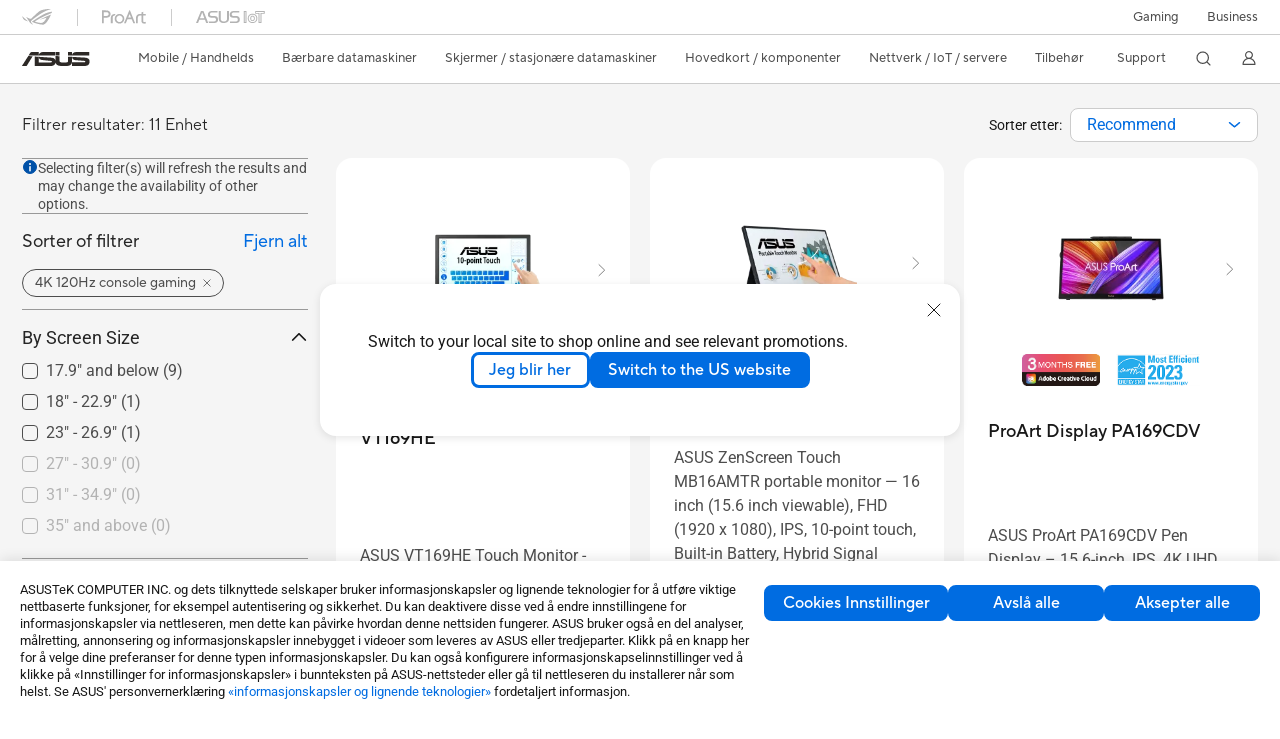

--- FILE ---
content_type: text/html; charset=utf-8
request_url: https://www.asus.com/no/displays-desktops/monitors/all-series/filter?Spec=149373
body_size: 68034
content:
<!doctype html>
<html data-n-head-ssr dir="ltr" lang="no" data-n-head="%7B%22dir%22:%7B%22ssr%22:%22ltr%22%7D,%22lang%22:%7B%22ssr%22:%22no%22%7D%7D">
  <head >
    <title>Andre funksjoner - 4K 120Hz console gaming｜Skjermer｜ASUS Norge</title><meta data-n-head="ssr" charset="utf-8"><meta data-n-head="ssr" name="viewport" content="width=device-width, initial-scale=1, maximum-scale=5.0"><meta data-n-head="ssr" data-hid="description" name="description" content="I ASUS 「Andre funksjoner - 4K 120Hz console gaming」 - Skjermer / stasjonære datamaskiner, kan du finne passende Skjermer / stasjonære datamaskiner basert på produktfunksjoner, spesifikasjoner eller pris. Og du kan få produktenes detaljerte informasjon og sammenligninger, og til og med legge dem til i ønskelisten på kjøpssiden."><meta data-n-head="ssr" data-hid="og:title" property="og:title" content="Andre funksjoner - 4K 120Hz console gaming｜Skjermer｜ASUS Norge"><meta data-n-head="ssr" data-hid="og:type" property="og:type" content="website"><meta data-n-head="ssr" data-hid="og:site_name" property="og:site_name" content="ASUS Norge"><meta data-n-head="ssr" data-hid="og:description" property="og:description" content="I ASUS 「Andre funksjoner - 4K 120Hz console gaming」 - Skjermer / stasjonære datamaskiner, kan du finne passende Skjermer / stasjonære datamaskiner basert på produktfunksjoner, spesifikasjoner eller pris. Og du kan få produktenes detaljerte informasjon og sammenligninger, og til og med legge dem til i ønskelisten på kjøpssiden."><meta data-n-head="ssr" data-hid="og:url" property="og:url" content="https://www.asus.com/no/displays-desktops/monitors/all-series/filter?Spec=149373"><meta data-n-head="ssr" data-hid="og:image" property="og:image" content=""><meta data-n-head="ssr" data-hid="twitter:title" property="twitter:title" content="Andre funksjoner - 4K 120Hz console gaming｜Skjermer｜ASUS Norge"><meta data-n-head="ssr" data-hid="twitter:site" property="twitter:site" content="@ASUS"><meta data-n-head="ssr" data-hid="twitter:description" property="twitter:description" content="I ASUS 「Andre funksjoner - 4K 120Hz console gaming」 - Skjermer / stasjonære datamaskiner, kan du finne passende Skjermer / stasjonære datamaskiner basert på produktfunksjoner, spesifikasjoner eller pris. Og du kan få produktenes detaljerte informasjon og sammenligninger, og til og med legge dem til i ønskelisten på kjøpssiden."><meta data-n-head="ssr" data-hid="twitter:card" property="twitter:card" content="summary_large_image"><meta data-n-head="ssr" data-hid="twitter:image" property="twitter:image" content=""><link data-n-head="ssr" rel="icon" type="image/x-icon" href="/new_asus_ico_256x256.png"><link data-n-head="ssr" rel="alternate" hreflang="ar-AE" href="https://www.asus.com/me-ar/displays-desktops/monitors/all-series/filter?Spec=149373"><link data-n-head="ssr" rel="alternate" hreflang="ar-EG" href="https://www.asus.com/eg/displays-desktops/monitors/all-series/filter?Spec=149373"><link data-n-head="ssr" rel="alternate" hreflang="cs-CZ" href="https://www.asus.com/cz/displays-desktops/monitors/all-series/filter?Spec=149373"><link data-n-head="ssr" rel="alternate" hreflang="da-DK" href="https://www.asus.com/dk/displays-desktops/monitors/all-series/filter?Spec=149373"><link data-n-head="ssr" rel="alternate" hreflang="de-CH" href="https://www.asus.com/ch-de/displays-desktops/monitors/all-series/filter?Spec=149373"><link data-n-head="ssr" rel="alternate" hreflang="de-DE" href="https://www.asus.com/de/displays-desktops/monitors/all-series/filter?Spec=149373"><link data-n-head="ssr" rel="alternate" hreflang="el-GR" href="https://www.asus.com/gr/displays-desktops/monitors/all-series/filter?Spec=149373"><link data-n-head="ssr" rel="alternate" hreflang="en" href="https://www.asus.com/displays-desktops/monitors/all-series/filter?Spec=149373"><link data-n-head="ssr" rel="alternate" hreflang="en-AE" href="https://www.asus.com/me-en/displays-desktops/monitors/all-series/filter?Spec=149373"><link data-n-head="ssr" rel="alternate" hreflang="en-AU" href="https://www.asus.com/au/displays-desktops/monitors/all-series/filter?Spec=149373"><link data-n-head="ssr" rel="alternate" hreflang="en-CA" href="https://www.asus.com/ca-en/displays-desktops/monitors/all-series/filter?Spec=149373"><link data-n-head="ssr" rel="alternate" hreflang="en-CH" href="https://www.asus.com/ch-en/displays-desktops/monitors/all-series/filter?Spec=149373"><link data-n-head="ssr" rel="alternate" hreflang="en-EE" href="https://www.asus.com/bt/displays-desktops/monitors/all-series/filter?Spec=149373"><link data-n-head="ssr" rel="alternate" hreflang="en-eg" href="https://www.asus.com/eg-en/displays-desktops/monitors/all-series/filter?Spec=149373"><link data-n-head="ssr" rel="alternate" hreflang="en-GB" href="https://www.asus.com/uk/displays-desktops/monitors/all-series/filter?Spec=149373"><link data-n-head="ssr" rel="alternate" hreflang="en-HK" href="https://www.asus.com/hk-en/displays-desktops/monitors/all-series/filter?Spec=149373"><link data-n-head="ssr" rel="alternate" hreflang="en-IN" href="https://www.asus.com/in/displays-desktops/monitors/all-series/filter?Spec=149373"><link data-n-head="ssr" rel="alternate" hreflang="en-LT" href="https://www.asus.com/bt/displays-desktops/monitors/all-series/filter?Spec=149373"><link data-n-head="ssr" rel="alternate" hreflang="en-LV" href="https://www.asus.com/bt/displays-desktops/monitors/all-series/filter?Spec=149373"><link data-n-head="ssr" rel="alternate" hreflang="en-MY" href="https://www.asus.com/my/displays-desktops/monitors/all-series/filter?Spec=149373"><link data-n-head="ssr" rel="alternate" hreflang="en-NZ" href="https://www.asus.com/nz/displays-desktops/monitors/all-series/filter?Spec=149373"><link data-n-head="ssr" rel="alternate" hreflang="en-PH" href="https://www.asus.com/ph/displays-desktops/monitors/all-series/filter?Spec=149373"><link data-n-head="ssr" rel="alternate" hreflang="en-SG" href="https://www.asus.com/sg/displays-desktops/monitors/all-series/filter?Spec=149373"><link data-n-head="ssr" rel="alternate" hreflang="en-US" href="https://www.asus.com/us/displays-desktops/monitors/all-series/filter?Spec=149373"><link data-n-head="ssr" rel="alternate" hreflang="en-ZA" href="https://www.asus.com/za/displays-desktops/monitors/all-series/filter?Spec=149373"><link data-n-head="ssr" rel="alternate" hreflang="es-MX" href="https://www.asus.com/mx/displays-desktops/monitors/all-series/filter?Spec=149373"><link data-n-head="ssr" rel="alternate" hreflang="fi-FI" href="https://www.asus.com/fi/displays-desktops/monitors/all-series/filter?Spec=149373"><link data-n-head="ssr" rel="alternate" hreflang="fr-BE" href="https://www.asus.com/be-fr/displays-desktops/monitors/all-series/filter?Spec=149373"><link data-n-head="ssr" rel="alternate" hreflang="fr-CA" href="https://www.asus.com/ca-fr/displays-desktops/monitors/all-series/filter?Spec=149373"><link data-n-head="ssr" rel="alternate" hreflang="fr-CH" href="https://www.asus.com/ch-fr/displays-desktops/monitors/all-series/filter?Spec=149373"><link data-n-head="ssr" rel="alternate" hreflang="fr-FR" href="https://www.asus.com/fr/displays-desktops/monitors/all-series/filter?Spec=149373"><link data-n-head="ssr" rel="alternate" hreflang="he-IL" href="https://www.asus.com/il/displays-desktops/monitors/all-series/filter?Spec=149373"><link data-n-head="ssr" rel="alternate" hreflang="id-ID" href="https://www.asus.com/id/displays-desktops/monitors/all-series/filter?Spec=149373"><link data-n-head="ssr" rel="alternate" hreflang="it-IT" href="https://www.asus.com/it/displays-desktops/monitors/all-series/filter?Spec=149373"><link data-n-head="ssr" rel="alternate" hreflang="ja-JP" href="https://www.asus.com/jp/displays-desktops/monitors/all-series/filter?Spec=149373"><link data-n-head="ssr" rel="alternate" hreflang="nl-BE" href="https://www.asus.com/be-nl/displays-desktops/monitors/all-series/filter?Spec=149373"><link data-n-head="ssr" rel="alternate" hreflang="nl-NL" href="https://www.asus.com/nl/displays-desktops/monitors/all-series/filter?Spec=149373"><link data-n-head="ssr" rel="alternate" hreflang="no-NO" href="https://www.asus.com/no/displays-desktops/monitors/all-series/filter?Spec=149373"><link data-n-head="ssr" rel="alternate" hreflang="pl-PL" href="https://www.asus.com/pl/displays-desktops/monitors/all-series/filter?Spec=149373"><link data-n-head="ssr" rel="alternate" hreflang="pt-PT" href="https://www.asus.com/pt/displays-desktops/monitors/all-series/filter?Spec=149373"><link data-n-head="ssr" rel="alternate" hreflang="ro-RO" href="https://www.asus.com/ro/displays-desktops/monitors/all-series/filter?Spec=149373"><link data-n-head="ssr" rel="alternate" hreflang="ru-RU" href="https://www.asus.com/ru/displays-desktops/monitors/all-series/filter?Spec=149373"><link data-n-head="ssr" rel="alternate" hreflang="sk-SK" href="https://www.asus.com/sk/displays-desktops/monitors/all-series/filter?Spec=149373"><link data-n-head="ssr" rel="alternate" hreflang="sr-RS" href="https://www.asus.com/rs/displays-desktops/monitors/all-series/filter?Spec=149373"><link data-n-head="ssr" rel="alternate" hreflang="sv-SE" href="https://www.asus.com/se/displays-desktops/monitors/all-series/filter?Spec=149373"><link data-n-head="ssr" rel="alternate" hreflang="th-TH" href="https://www.asus.com/th/displays-desktops/monitors/all-series/filter?Spec=149373"><link data-n-head="ssr" rel="alternate" hreflang="tr-TR" href="https://www.asus.com/tr/displays-desktops/monitors/all-series/filter?Spec=149373"><link data-n-head="ssr" rel="alternate" hreflang="uk-UA" href="https://www.asus.com/ua-ua/displays-desktops/monitors/all-series/filter?Spec=149373"><link data-n-head="ssr" rel="alternate" hreflang="vi-VN" href="https://www.asus.com/vn/displays-desktops/monitors/all-series/filter?Spec=149373"><link data-n-head="ssr" rel="alternate" hreflang="zh-CN" href="https://www.asus.com.cn/displays-desktops/monitors/all-series/filter?Spec=149373"><link data-n-head="ssr" rel="alternate" hreflang="zh-HK" href="https://www.asus.com/hk/displays-desktops/monitors/all-series/filter?Spec=149373"><link data-n-head="ssr" rel="alternate" hreflang="zh-TW" href="https://www.asus.com/tw/displays-desktops/monitors/all-series/filter?Spec=149373"><link data-n-head="ssr" rel="canonical" href="https://www.asus.com/no/displays-desktops/monitors/all-series/filter?Spec=149373"><script data-n-head="ssr" src="" async></script><script data-n-head="ssr" src="" async></script><script data-n-head="ssr" type="text/javascript">(function (w, d, s, l, i) {
          w[l] = w[l] || [];
          w[l].push({'gtm.start': new Date().getTime(), event: 'gtm.js' });
          var f = d.getElementsByTagName(s)[0],
          j = d.createElement(s),
          dl = l != "dataLayer" ? "&l=" + l : "";
          j.defer = true;
          j.src = "https://www.googletagmanager.com/gtm.js?id=" + i + dl;
          f.parentNode.insertBefore(j, f);
          })(window, document, "script", "dataLayer", "GTM-NJRLM8");
          </script><script data-n-head="ssr" type="text/javascript" src="/nuxtStatic/js/jquery.min.js"></script><script data-n-head="ssr" type="text/javascript">window.AsusAPIConfig = {"system":"asus","websitePath":"no","theme":"asus","campaignId":"9f66f36a-32c8-454b-b4fb-b3c9b35f04b1","showHeaderPopUp":true}; </script><script data-n-head="ssr" type="text/javascript" src="https://dlcdnimgs.asus.com/vendor/subscribe-form/js/subscribeform.min.js"></script><script data-n-head="ssr" type="text/javascript" src="https://dlcdnimgs.asus.com/vendor/public/fonts/js/roboto.js" async></script><script data-n-head="ssr" data-hid="nuxt-jsonld-8138548" type="application/ld+json">
[
  {
    "@context": "http://schema.org",
    "@type": "ItemList",
    "itemListElement": [
      {
        "@type": "ListItem",
        "position": 1,
        "url": "https://www.asus.com/no/displays-desktops/monitors/touch/vt169he/"
      },
      {
        "@type": "ListItem",
        "position": 2,
        "url": "https://www.asus.com/no/displays-desktops/monitors/zenscreen/asus-zenscreen-touch-mb16amtr/"
      },
      {
        "@type": "ListItem",
        "position": 3,
        "url": "https://www.asus.com/no/displays-desktops/monitors/proart/proart-display-pa169cdv/"
      },
      {
        "@type": "ListItem",
        "position": 4,
        "url": "https://www.asus.com/no/displays-desktops/monitors/business/be24ecsbt/"
      },
      {
        "@type": "ListItem",
        "position": 5,
        "url": "https://www.asus.com/no/displays-desktops/monitors/zenscreen/zenscreen-touch-mb16aht/"
      },
      {
        "@type": "ListItem",
        "position": 6,
        "url": "https://www.asus.com/no/displays-desktops/monitors/zenscreen/zenscreen-ink-mb14ahd/"
      },
      {
        "@type": "ListItem",
        "position": 7,
        "url": "https://www.asus.com/no/displays-desktops/monitors/proart/proart-display-pa147cdv/"
      },
      {
        "@type": "ListItem",
        "position": 8,
        "url": "https://www.asus.com/no/displays-desktops/monitors/touch/vt168hr/"
      },
      {
        "@type": "ListItem",
        "position": 9,
        "url": "https://www.asus.com/no/displays-desktops/monitors/proart/proart-display-pa148ctv/"
      },
      {
        "@type": "ListItem",
        "position": 10,
        "url": "https://www.asus.com/no/displays-desktops/monitors/zenscreen/zenscreen-touch-mb16amt/"
      },
      {
        "@type": "ListItem",
        "position": 11,
        "url": "https://www.asus.com/no/displays-desktops/monitors/touch/vt229h/"
      }
    ]
  },
  {
    "@context": "https://schema.org",
    "@type": "BreadcrumbList",
    "itemListElement": [
      {
        "@type": "ListItem",
        "position": 1,
        "name": "Skjermer / stasjonære datamaskiner",
        "item": ""
      },
      {
        "@type": "ListItem",
        "position": 2,
        "name": "Skjermer",
        "item": ""
      },
      {
        "@type": "ListItem",
        "position": 3,
        "name": "Alle seriene",
        "item": "https://www.asus.com/no/displays-desktops/monitors/all-series/"
      }
    ]
  }
]
</script><link rel="stylesheet" href="/_nuxt/d03fa0119.css"><link rel="stylesheet" href="/_nuxt/9d2290119.css"><link rel="stylesheet" href="/_nuxt/f95560119.css"><link rel="stylesheet" href="/_nuxt/fc3c10119.css"><link rel="stylesheet" href="/_nuxt/926730119.css"><link rel="stylesheet" href="/_nuxt/733210119.css"><link rel="stylesheet" href="/_nuxt/4e3490119.css"><link rel="stylesheet" href="/_nuxt/6670d0119.css"><link rel="stylesheet" href="/_nuxt/411ce0119.css"><link rel="stylesheet" href="/_nuxt/332f20119.css"><link rel="stylesheet" href="/_nuxt/820470119.css"><link rel="stylesheet" href="/_nuxt/d14410119.css"><link rel="stylesheet" href="/_nuxt/f69830119.css"><link rel="stylesheet" href="/_nuxt/794260119.css"><link rel="stylesheet" href="/_nuxt/4dd1c0119.css">
  </head>
  <body >
    <div data-server-rendered="true" id="__nuxt"><!----><div id="__layout"><div id="_defaultWrapper"><noscript><iframe src="//www.googletagmanager.com/ns.html?id=GTM-NJRLM8" height="0" width="0" style="display:none;visibility:hidden"></iframe></noscript> <div role="navigation" id="OfficialHeaderWrapper" lang="no" class="headerExternal asusOfficialHeader Header__headerWrapper__2E1QH" style="--space-width:0px;"><div id="wrapperDesktop" class="Header__wrapperDesktop__h6Pb2 Header__themeWhite__1yGlc"><div class="Header__accessibilitTool__21iRj"><button tabindex="0" aria-label="Hopp til innhold" class="Header__skipToContent__2ar4U">
        Hopp til innhold
      </button> <a tabindex="0" href="https://www.asus.com/no/content/Accessibility-Policy/" class="Header__accessibilityHelp__3yDRu">
        Hjelp til tilgjengelighet
      </a></div> <div id="headerLayerOne" class="Header__headerLayerOne__xBqqu"><div class="Header__headerLayerOneContainer__2nUEJ Header__themeWhite__1yGlc"><div class="Header__topLeftMenu__iiqYG Header__themeWhite__1yGlc"><div class="Header__imageContainer__2KPMI Header__themeWhite__1yGlc Header__firstItem__3aTuO"><a href="https://rog.asus.com/" target="_blank" rel="" class="Header__logo__22hjG"><img src="https://www.asus.com/media/Odin/images/header/ROG_normal.svg" alt="ROG" class="Header__defaultImage__1kdR0"> <img src="https://www.asus.com/media/Odin/images/header/ROG_hover.svg" alt="ROG" class="Header__hoverImage__1OOKy"></a></div><div class="Header__imageContainer__2KPMI Header__themeWhite__1yGlc"><a href="https://www.asus.com/ProArt/" target="_Self" rel="" class="Header__logo__22hjG"><img src="https://www.asus.com/media/Odin/images/header/ProArt_normal.svg" alt="Skapere" class="Header__defaultImage__1kdR0"> <img src="https://www.asus.com/media/Odin/images/header/ProArt_hover.svg" alt="Skapere" class="Header__hoverImage__1OOKy"></a></div><div class="Header__imageContainer__2KPMI Header__themeWhite__1yGlc"><a href="https://iot.asus.com/" target="_blank" rel="" class="Header__logo__22hjG"><img src="https://www.asus.com/media/Odin/images/header/IoT_normal.svg" alt="AIoT" class="Header__defaultImage__1kdR0"> <img src="https://www.asus.com/media/Odin/images/header/IoT_hover.svg" alt="AIoT" class="Header__hoverImage__1OOKy"></a></div></div> <div class="Header__topRightMenu__2ix8W Header__themeWhite__1yGlc"><div tabindex="0" role="button" aria-haspopup="true" aria-expanded="false" class="Header__themeWhite__1yGlc Header__topRightMenuItem__1W7va"><div><span class="Header__textContainer__1zgYq">
                  Gaming
                </span> <!----></div></div><div class="Header__themeWhite__1yGlc Header__topRightMenuItem__1W7va"><div><a href="https://www.asus.com/no/Business/" target="_Self" rel="" class="Header__textContainer__1zgYq">
                  Business
                </a></div></div></div></div></div> <div class="Header__headerBar__1csGL Header__themeWhite__1yGlc"><div tabindex="0" role="button" aria-label="menu open button" class="Header__menuOpenBtn__1uNJE Header__themeWhite__1yGlc"></div> <div class="Header__asusLogoContainer__18Tvl"><div role="link" tabindex="0" aria-label="ASUS Official Site Homepage" class="Header__asusLogo__3kBbE Header__themeWhite__1yGlc"></div></div> <div class="Header__searchAndCart__3PK6X"><div aria-label="Search" role="button" tabindex="0" class="Header__item__zmemY Header__search__2Wbxu Header__themeWhite__1yGlc"></div> <!----></div></div> <div class="HeaderSearchDropDownMenu__wrapperSearchDropDownMenu__31mT8"><div class="HeaderSearchDropDownMenu__headerSearchDropDownMenu__TfL4d"><div class="HeaderSearchDropDownMenu__innerWeaper__1jtC7" style="display:none;"><div class="HeaderSearchDropDownMenu__searchInputContainerBox__3Baaj"><div class="HeaderSearchDropDownMenu__searchInputContainer__2NlT1"><!----> <input type="text" maxlength="250" role="combobox" aria-label="Søk på ASUS.com" aria-autocomplete="list" aria-owns="Quick links suggestion" aria-expanded="false" placeholder="Søk på ASUS.com" value="" class="HeaderSearchDropDownMenu__searchInput__2r0So HeaderSearchDropDownMenu__noKeyWord__1MjlB"> <div tabindex="0" role="button" aria-label="Clear search term" class="HeaderSearchDropDownMenu__closeSearchIcon__31ILF" style="display:none;"><svg width="24" height="24" viewBox="0 0 24 24" fill="none" xmlns="http://www.w3.org/2000/svg" svg-inline role="presentation" focusable="false" tabindex="-1"><path d="M18 6L6 18M6 6l12 12" stroke="#181818" stroke-linecap="round"></path></svg></div></div> <!----></div> <!----></div> <div class="HeaderSearchDropDownMenu__overlayer__3nIPD"></div></div></div> <div class="Header__windowMask__39j-5"></div> <div class="Header__headerLayerTwo__115Eu"><div class="Header__headerLayerTwoContainer__2nAz4"><div class="Header__asusLogoContainer__18Tvl"><div role="link" tabindex="0" aria-label="ASUS Official Site Homepage" class="Header__asusLogo__3kBbE Header__themeWhite__1yGlc"></div></div> <div class="Header__spaceForAsusLogo__1k1A-"></div> <div class="Header__sideMenuClose__CrXWr"><div tabindex="-1" aria-label="menu close button" aria-hidden="true" class="Header__closeBtn__2npQc Header__themeWhite__1yGlc"></div></div> <div class="Header__navContainer__beKIL"><nav aria-label="Navigation" class="mainNavigationList Header__mainNavigationList__2LD5y"><!----> <!----> <!----> <div tabindex="0" role="button" aria-haspopup="menu" aria-expanded="false" class="mainNavigationItem Header__mainNavigationItem__26BOR Header__themeWhite__1yGlc"><span>
                  Mobile / Handhelds
                </span> <span class="Header__toggleBtn__22kb_ Header__openBtn__3InIG"></span></div> <div class="Header__spaceForMenuItem__14d_b"></div> <!----><div tabindex="0" role="button" aria-haspopup="menu" aria-expanded="false" class="mainNavigationItem Header__mainNavigationItem__26BOR Header__themeWhite__1yGlc"><span>
                  Bærbare datamaskiner
                </span> <span class="Header__toggleBtn__22kb_ Header__openBtn__3InIG"></span></div> <div class="Header__spaceForMenuItem__14d_b"></div> <!----><div tabindex="0" role="button" aria-haspopup="menu" aria-expanded="false" class="mainNavigationItem Header__mainNavigationItem__26BOR Header__themeWhite__1yGlc"><span>
                  Skjermer / stasjonære datamaskiner
                </span> <span class="Header__toggleBtn__22kb_ Header__openBtn__3InIG"></span></div> <div class="Header__spaceForMenuItem__14d_b"></div> <!----><div tabindex="0" role="button" aria-haspopup="menu" aria-expanded="false" class="mainNavigationItem Header__mainNavigationItem__26BOR Header__themeWhite__1yGlc"><span>
                  Hovedkort / komponenter
                </span> <span class="Header__toggleBtn__22kb_ Header__openBtn__3InIG"></span></div> <div class="Header__spaceForMenuItem__14d_b"></div> <!----><div tabindex="0" role="button" aria-haspopup="menu" aria-expanded="false" class="mainNavigationItem Header__mainNavigationItem__26BOR Header__themeWhite__1yGlc"><span>
                  Nettverk / IoT / servere
                </span> <span class="Header__toggleBtn__22kb_ Header__openBtn__3InIG"></span></div> <div class="Header__spaceForMenuItem__14d_b"></div> <!----><div tabindex="0" role="button" aria-haspopup="menu" aria-expanded="false" class="mainNavigationItem Header__mainNavigationItem__26BOR Header__themeWhite__1yGlc"><span>
                  Tilbehør
                </span> <span class="Header__toggleBtn__22kb_ Header__openBtn__3InIG"></span></div> <div class="Header__spaceForMenuItem__14d_b"></div> <!----> <div class="Header__sideMenuContentSection__2UXUJ"><div class="Header__item__zmemY"><div tabindex="0" aria-expanded="false" class="Header__levelOneList__1pHn3">
                      Support
                      <span class="Header__toggleBtn__22kb_ Header__openBtn__3InIG Header__show__14ec2"></span> <span class="Header__toggleBtn__22kb_ Header__collapseBtn__-yBN9"></span></div> <div class="Header__levelTwoListBox__1rdVc" style="display:none;"><a href="https://www.asus.com/no/support/" tabindex="-1" target="_Blank" rel="" class="Header__levelTwoList__oZVZ2">
                      Support
                    </a><a href="https://zentalk.asus.com/" tabindex="-1" target="_Blank" rel="" class="Header__levelTwoList__oZVZ2">
                      ZenTalk
                    </a><a href="https://www.asus.com/no/support/Download-Center/" tabindex="-1" target="_Self" rel="" class="Header__levelTwoList__oZVZ2">
                      Drivers and manuals
                    </a><a href="https://www.asus.com/no/support/MyASUS-deeplink/" tabindex="-1" target="_Self" rel="" class="Header__levelTwoList__oZVZ2">
                      MyASUS
                    </a></div></div> <div class="Header__item__zmemY"><div tabindex="0" role="button" aria-label="Member Account" aria-expanded="false" class="Header__levelOneList__1pHn3 Header__member__1MdQw Header__themeWhite__1yGlc">
                  My Account
                  <span class="Header__toggleBtn__22kb_ Header__openBtn__3InIG Header__show__14ec2"></span> <span class="Header__toggleBtn__22kb_ Header__collapseBtn__-yBN9"></span></div> <!----></div></div> <div class="Header__sideMenuContentSection__2UXUJ"><div class="Header__item__zmemY"><div tabindex="0" role="button" aria-expanded="false" class="Header__levelOneList__1pHn3">
                      Gaming
                      <span class="Header__toggleBtn__22kb_ Header__openBtn__3InIG Header__show__14ec2"></span> <span class="Header__toggleBtn__22kb_ Header__collapseBtn__-yBN9"></span></div> <div class="Header__levelTwoListBox__1rdVc" style="display:none;"><a href="https://rog.asus.com/" tabindex="-1" target="_Blank" rel="" class="Header__levelTwoList__oZVZ2">
                      ROG - Republic of Gamers
                    </a><a href="https://www.asus.com/campaign/tuf-gaming/" tabindex="-1" target="_Blank" rel="" class="Header__levelTwoList__oZVZ2">
                      TUF Gaming
                    </a></div></div><div class="Header__item__zmemY"><div tabindex="0" role="button" aria-expanded="false" class="Header__levelOneList__1pHn3"><a href="https://www.asus.com/no/Business/" target="_Self" rel="">
                        Business
                      </a></div> <div class="Header__levelTwoListBox__1rdVc" style="display:none;"></div></div> <div class="Header__item__zmemY"><a href="https://rog.asus.com/" target="_Blank" rel=""><div class="Header__levelOneList__1pHn3"><img src="https://www.asus.com/media/Odin/images/header/ROG_hover.svg" alt="ROG" class="Header__defaultImage__1kdR0"></div></a></div><div class="Header__item__zmemY"><a href="https://www.asus.com/ProArt/" target="_Self" rel=""><div class="Header__levelOneList__1pHn3"><img src="https://www.asus.com/media/Odin/images/header/ProArt_hover.svg" alt="Skapere" class="Header__defaultImage__1kdR0"></div></a></div><div class="Header__item__zmemY"><a href="https://iot.asus.com/" target="" rel=""><div class="Header__levelOneList__1pHn3"><img src="https://www.asus.com/media/Odin/images/header/IoT_hover.svg" alt="AIoT" class="Header__defaultImage__1kdR0"></div></a></div></div> <div class="Header__sideMenuMobileSpace__WoCC_"></div></nav> <div class="Header__subNavigationList__1Wmem"><div tabindex="0" role="button" aria-haspopup="true" aria-expanded="false" class="Header__secondRightMenuItem__nevQN Header__themeWhite__1yGlc Header__hasBottomLine__2D8OJ"><div class="Header__inlineFlex__1Jk6H"><span>
                      Support
                    </span> <!----></div></div> <div class="Header__spaceForMenuItem__14d_b"></div> <div tabindex="0" aria-label="Search" role="button" aria-expanded="false" class="headerIcon Header__searchAndMemberFeatureItem__OxZtB Header__search__2Wbxu Header__themeWhite__1yGlc"></div> <!----> <!----> <div class="Header__spaceForMenuItem__14d_b"></div> <div tabindex="0" aria-label="Member Account" role="button" aria-expanded="false" class="headerIcon Header__searchAndMemberFeatureItem__OxZtB Header__member__1MdQw Header__themeWhite__1yGlc"><!----></div></div></div></div></div> <div></div></div> <!----></div> <div role="main"><div class="LevelThreeFilterPage__wrapper__3G8ox"><div class="popup__wrapper__2FNrG" style="z-index:12001;display:none;"><div class="popup__popUpBg__DRZyO"><div class="popup__popUp__2CkQf"><svg width="16" height="16" viewBox="0 0 16 16" fill="none" xmlns="http://www.w3.org/2000/svg" svg-inline role="presentation" focusable="false" tabindex="-1" class="svg-icon" style="display:none;"><path d="M14 2L2 14M2 2l12 12" stroke="#666" stroke-linecap="round"></path></svg> <!----> <div class="popup__popUpBody__2s7WC"><div class="popup__seeMoreMask__3uyoq" style="display:none;"></div> <div class="popup__container__3XVNx"><div class="popup__content__28Bb1"><div></div> <div></div> <div></div></div></div></div> <div class="popup__popUpBtn__2qg6T"><div tabindex="0" aria-label="No" class="popup__cancelBtn__2S3pr">
          
        </div> <a href="#" data-theme="Blue60" target="_self" rel="" aria-label="Yes" role="button" tabindex="0" class="SolidButton__normal__3XdQd SolidButton__btn__1NmTw popup__blueButton__1STO8"><span class="SolidButton__btnText__GZc-q">
          
        </span></a></div></div></div></div> <!----> <div id="filterWrapper" class="LevelThreeFilterPage__layoutSeries__1iW-P"><div class="LevelThreeFilterPage__layoutSeriesContainer__2zvrx"><!----> <div class="FilterBar__filterBarWrapper__19kOW"><div class="FilterBar__resultCount__DEc4P"><span>Filtrer resultater: 11 Enhet</span></div> <div class="FilterBar__sortByWrapper__1lv_A"><span>Sorter etter:</span> <div class="FilterBar__selectListBox__2-1tZ"><div class="SortSelect__selectListWrapper__1-trC"><div class="SortSelect__selectWrapper__3da1R"><div tabindex="0" aria-expanded="false" role="combobox" aria-label="Recommend" aria-haspopup="listbox" class="selectContent SortSelect__selectContent__1u-8d"><div class="select SortSelect__select__2AqKu">
        
      </div> <svg width="12" height="6" viewBox="0 0 12 6" fill="none" xmlns="http://www.w3.org/2000/svg" svg-inline tabindex role="presentation" focusable="false" class="svg-icon"><path d="M1.125.75L6 4.875 10.875.75" stroke="#006CE1" stroke-width="1.5" stroke-linecap="round" stroke-linejoin="round"></path></svg></div> <div role="listbox" aria-label="sort options" tabindex="0" class="selectList SortSelect__selectList__3diny"><div role="none" class="selectListContent"><div role="option" tabindex="0" aria-label="Recommend" aria-selected="true" id="Recommend" class="SortSelect__selectListOption__1XVra SortSelect__selected__3Dvak">
          Recommend
        </div><div role="option" tabindex="0" aria-label="Nyeste" aria-selected="false" id="Newsest" class="SortSelect__selectListOption__1XVra">
          Nyeste
        </div><div role="option" tabindex="0" aria-label="Mest populær" aria-selected="false" id="Most Popular" class="SortSelect__selectListOption__1XVra">
          Mest populær
        </div><div role="option" tabindex="0" aria-label="Ratings" aria-selected="false" id="Ratings" class="SortSelect__selectListOption__1XVra">
          Ratings
        </div></div></div></div></div> <div class="FilterBar__filterListButtonWrapper__2LCxq"><a href="#" data-theme="White" target="_self" rel="" role="button" label="Filter" class="borderButton btn BorderButton__btn__1TkBO normal BorderButton__normal__1JqS5 FilterBar__borderButton__2b31D"><span class="btnText BorderButton__btnText__co1Jf"><svg width="16" height="16" viewBox="0 0 16 16" fill="none" xmlns="http://www.w3.org/2000/svg" svg-inline="" role="presentation" focusable="false" tabindex="-1"><g stroke="#006CE1"><path d="M1.5 5H8M11.5 5h3M1.5 11h3M8 11h6.5" stroke-linecap="round"></path><circle cx="10" cy="5" r="1.5"></circle><circle cx="6" cy="11" r="1.5"></circle></g></svg> <div class="FilterBar__filterButtonText__3Ykfw">
            Filter 
          </div></span> <!----></a></div></div></div></div> <div class="LevelThreeFilterPage__productListWrapper__rIAkj"><div class="LevelThreeFilterPage__productFilterWrapper__2azdO"><div class="LevelThreeFilterPage__productFilter__1DQH0"><div class="filterInfo__filterInfo__1wPuH filterInfo__filterInfoNoBottom__UpJLV"><svg width="16" height="16" viewBox="0 0 16 16" fill="none" xmlns="http://www.w3.org/2000/svg" svg-inline tabindex role="presentation" focusable="false" class="filterInfo__filterInfoIcon__1m8N2"><circle cx="8" cy="8" r="6.5" fill="#0051A8" stroke="#0051A8"></circle><rect x="7.25" y="7" width="1.5" height="5.5" rx=".75" fill="#fff"></rect><rect x="7" y="4" width="2" height="2" rx="1" fill="#fff"></rect></svg> <span>Selecting filter(s) will refresh the results and may change the availability of other options.</span></div> <div id="tagBarWrapper" class="TagBar__tagBarWrapper__1AWDi"><div class="TagBar__tagBarHeader__Ko_tG"><div class="TagBar__tagBarTitle__3H9R6">
      Sort Filter
    </div> <div tabindex="0" aria-hidden="false" class="TagBar__clearAll__1XDw-">
      Fjern alt
    </div></div> <!----></div> <div class="LevelThreeFilterPage__productList__2SHal"><div class="SeriesFilter__wrapper__2aKT4"><div class="SeriesFilter__filterSection__dOwkx"><div role="button" aria-label="By Screen Size" tabindex="0" aria-expanded="true" aria-controls="" class="SeriesFilter__title__2VI99">
      By Screen Size
      <img svg-inline src="[data-uri]" alt class="SeriesFilter__toggleIcon__9DTC5 SeriesFilter__collapseIcon__1X9rW"></div> <div class="SeriesFilter__listContainer__1jYq9 SeriesFilter__expand__2b_a8"><div class="SeriesFilter__listContent__a8bOc"><!----> <div class="SeriesFilter__listItem__2a7MM"><div role="checkbox" aria-checked="false" tabindex="0" class="FilterCheckBox__wrapper__2QsXG"><input type="checkbox" aria-hidden="true" tabindex="-1" value="51" class="FilterCheckBox__defaultInput__26Sn0"> <label class="FilterCheckBox__customCheckBox__1mjkE">
            17.9&quot; and below
            <span>
              ()
            </span></label></div></div></div><div class="SeriesFilter__listContent__a8bOc"><!----> <div class="SeriesFilter__listItem__2a7MM"><div role="checkbox" aria-checked="false" tabindex="0" class="FilterCheckBox__wrapper__2QsXG"><input type="checkbox" aria-hidden="true" tabindex="-1" value="52" class="FilterCheckBox__defaultInput__26Sn0"> <label class="FilterCheckBox__customCheckBox__1mjkE">
            18&quot; - 22.9&quot;
            <span>
              ()
            </span></label></div></div></div><div class="SeriesFilter__listContent__a8bOc"><!----> <div class="SeriesFilter__listItem__2a7MM"><div role="checkbox" aria-checked="false" tabindex="0" class="FilterCheckBox__wrapper__2QsXG"><input type="checkbox" aria-hidden="true" tabindex="-1" value="53" class="FilterCheckBox__defaultInput__26Sn0"> <label class="FilterCheckBox__customCheckBox__1mjkE">
            23&quot; - 26.9&quot;
            <span>
              ()
            </span></label></div></div></div><div class="SeriesFilter__listContent__a8bOc"><!----> <div class="SeriesFilter__listItem__2a7MM"><div role="checkbox" aria-checked="false" tabindex="0" class="FilterCheckBox__wrapper__2QsXG"><input type="checkbox" aria-hidden="true" tabindex="-1" value="54" class="FilterCheckBox__defaultInput__26Sn0"> <label class="FilterCheckBox__customCheckBox__1mjkE">
            27&quot; - 30.9&quot;
            <span>
              ()
            </span></label></div></div></div><div class="SeriesFilter__listContent__a8bOc"><!----> <div class="SeriesFilter__listItem__2a7MM"><div role="checkbox" aria-checked="false" tabindex="0" class="FilterCheckBox__wrapper__2QsXG"><input type="checkbox" aria-hidden="true" tabindex="-1" value="5251" class="FilterCheckBox__defaultInput__26Sn0"> <label class="FilterCheckBox__customCheckBox__1mjkE">
            31&quot; - 34.9&quot;
            <span>
              ()
            </span></label></div></div></div><div class="SeriesFilter__listContent__a8bOc"><!----> <div class="SeriesFilter__listItem__2a7MM"><div role="checkbox" aria-checked="false" tabindex="0" class="FilterCheckBox__wrapper__2QsXG"><input type="checkbox" aria-hidden="true" tabindex="-1" value="55" class="FilterCheckBox__defaultInput__26Sn0"> <label class="FilterCheckBox__customCheckBox__1mjkE">
            35&quot; and above
            <span>
              ()
            </span></label></div></div></div></div></div> <div class="SeriesFilter__filterSection__dOwkx"><div role="button" aria-label="By Series" tabindex="0" aria-expanded="true" aria-controls="" class="SeriesFilter__title__2VI99">
      By Series
      <img svg-inline src="[data-uri]" alt class="SeriesFilter__toggleIcon__9DTC5 SeriesFilter__collapseIcon__1X9rW"></div> <div class="SeriesFilter__listContainer__1jYq9 SeriesFilter__expand__2b_a8"><div class="SeriesFilter__listContent__a8bOc"><!----> <div class="SeriesFilter__listItem__2a7MM"><!----> <div role="checkbox" aria-checked="false" tabindex="0" class="FilterCheckBox__wrapper__2QsXG"><input type="checkbox" aria-hidden="true" tabindex="-1" value="62" class="FilterCheckBox__defaultInput__26Sn0"> <label class="FilterCheckBox__customCheckBox__1mjkE">
            ROG - Republic of Gamers
            <span>
              ()
            </span></label></div> <div role="button" aria-label="Minimer" aria-expanded="false" tabindex="-1" data-name="toggleButton" class="SeriesFilter__toggleDiv__1mLGL"><div class="SeriesFilter__touchArea__3Zlt1"></div> <img svg-inline src="[data-uri]" alt class="SeriesFilter__btnHidden__2WNui"></div></div> <!----></div><div class="SeriesFilter__listContent__a8bOc"><!----> <div class="SeriesFilter__listItem__2a7MM"><!----> <div role="checkbox" aria-checked="false" tabindex="0" class="FilterCheckBox__wrapper__2QsXG"><input type="checkbox" aria-hidden="true" tabindex="-1" value="63" class="FilterCheckBox__defaultInput__26Sn0"> <label class="FilterCheckBox__customCheckBox__1mjkE">
            TUF Gaming
            <span>
              ()
            </span></label></div> <div role="button" aria-label="Minimer" aria-expanded="false" tabindex="-1" data-name="toggleButton" class="SeriesFilter__toggleDiv__1mLGL"><div class="SeriesFilter__touchArea__3Zlt1"></div> <img svg-inline src="[data-uri]" alt class="SeriesFilter__btnHidden__2WNui"></div></div> <!----></div><div class="SeriesFilter__listContent__a8bOc"><!----> <div class="SeriesFilter__listItem__2a7MM"><!----> <div role="checkbox" aria-checked="false" tabindex="0" class="FilterCheckBox__wrapper__2QsXG"><input type="checkbox" aria-hidden="true" tabindex="-1" value="64" class="FilterCheckBox__defaultInput__26Sn0"> <label class="FilterCheckBox__customCheckBox__1mjkE">
            ProArt
            <span>
              ()
            </span></label></div> <div role="button" aria-label="Minimer" aria-expanded="false" tabindex="0" data-name="toggleButton" class="SeriesFilter__toggleDiv__1mLGL"><div class="SeriesFilter__touchArea__3Zlt1"></div> <img svg-inline src="[data-uri]" alt class="SeriesFilter__btnHidden__2WNui SeriesFilter__toggleBtn__2oUbN"></div></div> <div inert="inert" class="SeriesFilter__subListContainer__2BrLf"><div class="SeriesFilter__listContent__a8bOc"><!----> <div class="SeriesFilter__listItem__2a7MM"><div role="checkbox" aria-checked="false" tabindex="-1" aria-hidden="true" class="FilterCheckBox__wrapper__2QsXG"><input type="checkbox" aria-hidden="true" tabindex="-1" value="9954" class="FilterCheckBox__defaultInput__26Sn0"> <label class="FilterCheckBox__customCheckBox__1mjkE">
                Photography
                <span>
                  ()
                </span></label></div></div></div><div class="SeriesFilter__listContent__a8bOc"><!----> <div class="SeriesFilter__listItem__2a7MM"><div role="checkbox" aria-checked="false" tabindex="-1" aria-hidden="true" class="FilterCheckBox__wrapper__2QsXG"><input type="checkbox" aria-hidden="true" tabindex="-1" value="10052" class="FilterCheckBox__defaultInput__26Sn0"> <label class="FilterCheckBox__customCheckBox__1mjkE">
                Filmmaking &amp; Video Editing
                <span>
                  ()
                </span></label></div></div></div><div class="SeriesFilter__listContent__a8bOc"><!----> <div class="SeriesFilter__listItem__2a7MM"><div role="checkbox" aria-checked="false" tabindex="-1" aria-hidden="true" class="FilterCheckBox__wrapper__2QsXG"><input type="checkbox" aria-hidden="true" tabindex="-1" value="10150" class="FilterCheckBox__defaultInput__26Sn0"> <label class="FilterCheckBox__customCheckBox__1mjkE">
                Animation &amp; Game Design
                <span>
                  ()
                </span></label></div></div></div><div class="SeriesFilter__listContent__a8bOc"><!----> <div class="SeriesFilter__listItem__2a7MM"><div role="checkbox" aria-checked="false" tabindex="-1" aria-hidden="true" class="FilterCheckBox__wrapper__2QsXG"><input type="checkbox" aria-hidden="true" tabindex="-1" value="10248" class="FilterCheckBox__defaultInput__26Sn0"> <label class="FilterCheckBox__customCheckBox__1mjkE">
                Graphics &amp; Art
                <span>
                  ()
                </span></label></div></div></div><div class="SeriesFilter__listContent__a8bOc"><!----> <div class="SeriesFilter__listItem__2a7MM"><div role="checkbox" aria-checked="false" tabindex="-1" aria-hidden="true" class="FilterCheckBox__wrapper__2QsXG"><input type="checkbox" aria-hidden="true" tabindex="-1" value="10346" class="FilterCheckBox__defaultInput__26Sn0"> <label class="FilterCheckBox__customCheckBox__1mjkE">
                Architecture &amp; Engineering
                <span>
                  ()
                </span></label></div></div></div><div class="SeriesFilter__listContent__a8bOc"><!----> <div class="SeriesFilter__listItem__2a7MM"><div role="checkbox" aria-checked="false" tabindex="-1" aria-hidden="true" class="FilterCheckBox__wrapper__2QsXG"><input type="checkbox" aria-hidden="true" tabindex="-1" value="10444" class="FilterCheckBox__defaultInput__26Sn0"> <label class="FilterCheckBox__customCheckBox__1mjkE">
                Product Design &amp; Manufacturing
                <span>
                  ()
                </span></label></div></div></div></div></div><div class="SeriesFilter__listContent__a8bOc"><!----> <div class="SeriesFilter__listItem__2a7MM"><!----> <div role="checkbox" aria-checked="false" tabindex="0" class="FilterCheckBox__wrapper__2QsXG"><input type="checkbox" aria-hidden="true" tabindex="-1" value="31" class="FilterCheckBox__defaultInput__26Sn0"> <label class="FilterCheckBox__customCheckBox__1mjkE">
            Gaming
            <span>
              ()
            </span></label></div> <div role="button" aria-label="Minimer" aria-expanded="false" tabindex="0" data-name="toggleButton" class="SeriesFilter__toggleDiv__1mLGL"><div class="SeriesFilter__touchArea__3Zlt1"></div> <img svg-inline src="[data-uri]" alt class="SeriesFilter__btnHidden__2WNui SeriesFilter__toggleBtn__2oUbN"></div></div> <div inert="inert" class="SeriesFilter__subListContainer__2BrLf"><div class="SeriesFilter__listContent__a8bOc"><!----> <div class="SeriesFilter__listItem__2a7MM"><div role="checkbox" aria-checked="false" tabindex="-1" aria-hidden="true" class="FilterCheckBox__wrapper__2QsXG"><input type="checkbox" aria-hidden="true" tabindex="-1" value="9268" class="FilterCheckBox__defaultInput__26Sn0"> <label class="FilterCheckBox__customCheckBox__1mjkE">
                75Hz&amp;100Hz
                <span>
                  ()
                </span></label></div></div></div><div class="SeriesFilter__listContent__a8bOc"><!----> <div class="SeriesFilter__listItem__2a7MM"><div role="checkbox" aria-checked="false" tabindex="-1" aria-hidden="true" class="FilterCheckBox__wrapper__2QsXG"><input type="checkbox" aria-hidden="true" tabindex="-1" value="9464" class="FilterCheckBox__defaultInput__26Sn0"> <label class="FilterCheckBox__customCheckBox__1mjkE">
                4K Monitor
                <span>
                  ()
                </span></label></div></div></div><div class="SeriesFilter__listContent__a8bOc"><!----> <div class="SeriesFilter__listItem__2a7MM"><div role="checkbox" aria-checked="false" tabindex="-1" aria-hidden="true" class="FilterCheckBox__wrapper__2QsXG"><input type="checkbox" aria-hidden="true" tabindex="-1" value="9562" class="FilterCheckBox__defaultInput__26Sn0"> <label class="FilterCheckBox__customCheckBox__1mjkE">
                Esports
                <span>
                  ()
                </span></label></div></div></div><div class="SeriesFilter__listContent__a8bOc"><!----> <div class="SeriesFilter__listItem__2a7MM"><div role="checkbox" aria-checked="false" tabindex="-1" aria-hidden="true" class="FilterCheckBox__wrapper__2QsXG"><input type="checkbox" aria-hidden="true" tabindex="-1" value="9660" class="FilterCheckBox__defaultInput__26Sn0"> <label class="FilterCheckBox__customCheckBox__1mjkE">
                Next-Gen Console
                <span>
                  ()
                </span></label></div></div></div><div class="SeriesFilter__listContent__a8bOc"><!----> <div class="SeriesFilter__listItem__2a7MM"><div role="checkbox" aria-checked="false" tabindex="-1" aria-hidden="true" class="FilterCheckBox__wrapper__2QsXG"><input type="checkbox" aria-hidden="true" tabindex="-1" value="9758" class="FilterCheckBox__defaultInput__26Sn0"> <label class="FilterCheckBox__customCheckBox__1mjkE">
                Curved Monitor
                <span>
                  ()
                </span></label></div></div></div><div class="SeriesFilter__listContent__a8bOc"><!----> <div class="SeriesFilter__listItem__2a7MM"><div role="checkbox" aria-checked="false" tabindex="-1" aria-hidden="true" class="FilterCheckBox__wrapper__2QsXG"><input type="checkbox" aria-hidden="true" tabindex="-1" value="9856" class="FilterCheckBox__defaultInput__26Sn0"> <label class="FilterCheckBox__customCheckBox__1mjkE">
                1440p &amp; 144Hz Above Monitor
                <span>
                  ()
                </span></label></div></div></div></div></div><div class="SeriesFilter__listContent__a8bOc"><!----> <div class="SeriesFilter__listItem__2a7MM"><!----> <div role="checkbox" aria-checked="false" tabindex="0" class="FilterCheckBox__wrapper__2QsXG"><input type="checkbox" aria-hidden="true" tabindex="-1" value="65" class="FilterCheckBox__defaultInput__26Sn0"> <label class="FilterCheckBox__customCheckBox__1mjkE">
            ZenScreen
            <span>
              ()
            </span></label></div> <div role="button" aria-label="Minimer" aria-expanded="false" tabindex="0" data-name="toggleButton" class="SeriesFilter__toggleDiv__1mLGL"><div class="SeriesFilter__touchArea__3Zlt1"></div> <img svg-inline src="[data-uri]" alt class="SeriesFilter__btnHidden__2WNui SeriesFilter__toggleBtn__2oUbN"></div></div> <div inert="inert" class="SeriesFilter__subListContainer__2BrLf"><div class="SeriesFilter__listContent__a8bOc"><!----> <div class="SeriesFilter__listItem__2a7MM"><div role="checkbox" aria-checked="false" tabindex="-1" aria-hidden="true" class="FilterCheckBox__wrapper__2QsXG"><input type="checkbox" aria-hidden="true" tabindex="-1" value="10542" class="FilterCheckBox__defaultInput__26Sn0"> <label class="FilterCheckBox__customCheckBox__1mjkE">
                For bærbare datamaskiner
                <span>
                  ()
                </span></label></div></div></div><div class="SeriesFilter__listContent__a8bOc"><!----> <div class="SeriesFilter__listItem__2a7MM"><div role="checkbox" aria-checked="false" tabindex="-1" aria-hidden="true" class="FilterCheckBox__wrapper__2QsXG"><input type="checkbox" aria-hidden="true" tabindex="-1" value="10640" class="FilterCheckBox__defaultInput__26Sn0"> <label class="FilterCheckBox__customCheckBox__1mjkE">
                For telefoner
                <span>
                  ()
                </span></label></div></div></div><div class="SeriesFilter__listContent__a8bOc"><!----> <div class="SeriesFilter__listItem__2a7MM"><div role="checkbox" aria-checked="false" tabindex="-1" aria-hidden="true" class="FilterCheckBox__wrapper__2QsXG"><input type="checkbox" aria-hidden="true" tabindex="-1" value="10738" class="FilterCheckBox__defaultInput__26Sn0"> <label class="FilterCheckBox__customCheckBox__1mjkE">
                For konsoller
                <span>
                  ()
                </span></label></div></div></div><div class="SeriesFilter__listContent__a8bOc"><!----> <div class="SeriesFilter__listItem__2a7MM"><div role="checkbox" aria-checked="false" tabindex="-1" aria-hidden="true" class="FilterCheckBox__wrapper__2QsXG"><input type="checkbox" aria-hidden="true" tabindex="-1" value="12371" class="FilterCheckBox__defaultInput__26Sn0"> <label class="FilterCheckBox__customCheckBox__1mjkE">
                Én skjerm for alle
                <span>
                  ()
                </span></label></div></div></div></div></div><div class="SeriesFilter__listContent__a8bOc"><!----> <div class="SeriesFilter__listItem__2a7MM"><!----> <div role="checkbox" aria-checked="false" tabindex="0" class="FilterCheckBox__wrapper__2QsXG"><input type="checkbox" aria-hidden="true" tabindex="-1" value="32" class="FilterCheckBox__defaultInput__26Sn0"> <label class="FilterCheckBox__customCheckBox__1mjkE">
            Healthcare
            <span>
              ()
            </span></label></div> <div role="button" aria-label="Minimer" aria-expanded="false" tabindex="-1" data-name="toggleButton" class="SeriesFilter__toggleDiv__1mLGL"><div class="SeriesFilter__touchArea__3Zlt1"></div> <img svg-inline src="[data-uri]" alt class="SeriesFilter__btnHidden__2WNui"></div></div> <!----></div><div class="SeriesFilter__listContent__a8bOc"><!----> <div class="SeriesFilter__listItem__2a7MM"><!----> <div role="checkbox" aria-checked="false" tabindex="0" class="FilterCheckBox__wrapper__2QsXG"><input type="checkbox" aria-hidden="true" tabindex="-1" value="66" class="FilterCheckBox__defaultInput__26Sn0"> <label class="FilterCheckBox__customCheckBox__1mjkE">
            Eye Care
            <span>
              ()
            </span></label></div> <div role="button" aria-label="Minimer" aria-expanded="false" tabindex="0" data-name="toggleButton" class="SeriesFilter__toggleDiv__1mLGL"><div class="SeriesFilter__touchArea__3Zlt1"></div> <img svg-inline src="[data-uri]" alt class="SeriesFilter__btnHidden__2WNui SeriesFilter__toggleBtn__2oUbN"></div></div> <div inert="inert" class="SeriesFilter__subListContainer__2BrLf"><div class="SeriesFilter__listContent__a8bOc"><!----> <div class="SeriesFilter__listItem__2a7MM"><div role="checkbox" aria-checked="false" tabindex="-1" aria-hidden="true" class="FilterCheckBox__wrapper__2QsXG"><input type="checkbox" aria-hidden="true" tabindex="-1" value="14232" class="FilterCheckBox__defaultInput__26Sn0"> <label class="FilterCheckBox__customCheckBox__1mjkE">
                Best for spilling 
                <span>
                  ()
                </span></label></div></div></div><div class="SeriesFilter__listContent__a8bOc"><!----> <div class="SeriesFilter__listItem__2a7MM"><div role="checkbox" aria-checked="false" tabindex="-1" aria-hidden="true" class="FilterCheckBox__wrapper__2QsXG"><input type="checkbox" aria-hidden="true" tabindex="-1" value="14333" class="FilterCheckBox__defaultInput__26Sn0"> <label class="FilterCheckBox__customCheckBox__1mjkE">
                Best for skapelse 
                <span>
                  ()
                </span></label></div></div></div><div class="SeriesFilter__listContent__a8bOc"><!----> <div class="SeriesFilter__listItem__2a7MM"><div role="checkbox" aria-checked="false" tabindex="-1" aria-hidden="true" class="FilterCheckBox__wrapper__2QsXG"><input type="checkbox" aria-hidden="true" tabindex="-1" value="14434" class="FilterCheckBox__defaultInput__26Sn0"> <label class="FilterCheckBox__customCheckBox__1mjkE">
                Best for produktivitet 
                <span>
                  ()
                </span></label></div></div></div></div></div><div class="SeriesFilter__listContent__a8bOc"><!----> <div class="SeriesFilter__listItem__2a7MM"><!----> <div role="checkbox" aria-checked="false" tabindex="0" class="FilterCheckBox__wrapper__2QsXG"><input type="checkbox" aria-hidden="true" tabindex="-1" value="68" class="FilterCheckBox__defaultInput__26Sn0"> <label class="FilterCheckBox__customCheckBox__1mjkE">
            Touch
            <span>
              ()
            </span></label></div> <div role="button" aria-label="Minimer" aria-expanded="false" tabindex="-1" data-name="toggleButton" class="SeriesFilter__toggleDiv__1mLGL"><div class="SeriesFilter__touchArea__3Zlt1"></div> <img svg-inline src="[data-uri]" alt class="SeriesFilter__btnHidden__2WNui"></div></div> <!----></div><div class="SeriesFilter__listContent__a8bOc"><!----> <div class="SeriesFilter__listItem__2a7MM"><!----> <div role="checkbox" aria-checked="false" tabindex="0" class="FilterCheckBox__wrapper__2QsXG"><input type="checkbox" aria-hidden="true" tabindex="-1" value="69" class="FilterCheckBox__defaultInput__26Sn0"> <label class="FilterCheckBox__customCheckBox__1mjkE">
            Business
            <span>
              ()
            </span></label></div> <div role="button" aria-label="Minimer" aria-expanded="false" tabindex="-1" data-name="toggleButton" class="SeriesFilter__toggleDiv__1mLGL"><div class="SeriesFilter__touchArea__3Zlt1"></div> <img svg-inline src="[data-uri]" alt class="SeriesFilter__btnHidden__2WNui"></div></div> <!----></div></div></div> <div id="skipContentFocus" class="SeriesFilter__filterSection__dOwkx" style="display:none;"><div role="button" aria-label="Tilgjengelighet på nettet" aria-expanded="false" aria-controls="drawer" tabindex="0" class="SeriesFilter__title__2VI99">
        Tilgjengelighet på nettet
        <img svg-inline src="[data-uri]" alt></div> <div inert="inert" class="SeriesFilter__listContainer__1jYq9"> <!----></div></div><div id="" class="SeriesFilter__filterSection__dOwkx" style="display:;"><div role="button" aria-label="Skjermoppløsning" aria-expanded="true" aria-controls="" tabindex="0" class="SeriesFilter__title__2VI99">
        Skjermoppløsning
        <img svg-inline src="[data-uri]" alt class="SeriesFilter__toggleIcon__9DTC5 SeriesFilter__collapseIcon__1X9rW"></div> <div class="SeriesFilter__listContainer__1jYq9 SeriesFilter__expand__2b_a8"><div class="SeriesFilter__listContent__a8bOc"><!----> <div class="SeriesFilter__listItem__2a7MM"><!----> <div role="checkbox" aria-checked="false" tabindex="0" class="FilterCheckBox__wrapper__2QsXG"><input type="checkbox" aria-hidden="true" tabindex="-1" value="456" class="FilterCheckBox__defaultInput__26Sn0"> <label class="FilterCheckBox__customCheckBox__1mjkE">
              4K UHD (3840 x 2160)
              <span>
                ()
              </span></label></div> <div role="button" aria-label="Minimer" aria-expanded="false" tabindex="-1" data-name="toggleButton" class="SeriesFilter__toggleDiv__1mLGL"><div class="SeriesFilter__touchArea__3Zlt1"></div> <img svg-inline src="[data-uri]" alt class="SeriesFilter__btnHidden__2WNui"></div></div> <!----></div><div class="SeriesFilter__listContent__a8bOc"><!----> <div class="SeriesFilter__listItem__2a7MM"><!----> <div role="checkbox" aria-checked="false" tabindex="0" class="FilterCheckBox__wrapper__2QsXG"><input type="checkbox" aria-hidden="true" tabindex="-1" value="457" class="FilterCheckBox__defaultInput__26Sn0"> <label class="FilterCheckBox__customCheckBox__1mjkE">
              3840 x 1600
              <span>
                ()
              </span></label></div> <div role="button" aria-label="Minimer" aria-expanded="false" tabindex="-1" data-name="toggleButton" class="SeriesFilter__toggleDiv__1mLGL"><div class="SeriesFilter__touchArea__3Zlt1"></div> <img svg-inline src="[data-uri]" alt class="SeriesFilter__btnHidden__2WNui"></div></div> <!----></div><div class="SeriesFilter__listContent__a8bOc"><!----> <div class="SeriesFilter__listItem__2a7MM"><!----> <div role="checkbox" aria-checked="false" tabindex="0" class="FilterCheckBox__wrapper__2QsXG"><input type="checkbox" aria-hidden="true" tabindex="-1" value="458" class="FilterCheckBox__defaultInput__26Sn0"> <label class="FilterCheckBox__customCheckBox__1mjkE">
              3840 x 1200
              <span>
                ()
              </span></label></div> <div role="button" aria-label="Minimer" aria-expanded="false" tabindex="-1" data-name="toggleButton" class="SeriesFilter__toggleDiv__1mLGL"><div class="SeriesFilter__touchArea__3Zlt1"></div> <img svg-inline src="[data-uri]" alt class="SeriesFilter__btnHidden__2WNui"></div></div> <!----></div><div class="SeriesFilter__listContent__a8bOc"><!----> <div class="SeriesFilter__listItem__2a7MM"><!----> <div role="checkbox" aria-checked="false" tabindex="0" class="FilterCheckBox__wrapper__2QsXG"><input type="checkbox" aria-hidden="true" tabindex="-1" value="459" class="FilterCheckBox__defaultInput__26Sn0"> <label class="FilterCheckBox__customCheckBox__1mjkE">
              3840 x 1080
              <span>
                ()
              </span></label></div> <div role="button" aria-label="Minimer" aria-expanded="false" tabindex="-1" data-name="toggleButton" class="SeriesFilter__toggleDiv__1mLGL"><div class="SeriesFilter__touchArea__3Zlt1"></div> <img svg-inline src="[data-uri]" alt class="SeriesFilter__btnHidden__2WNui"></div></div> <!----></div><div class="SeriesFilter__listContent__a8bOc"><!----> <div class="SeriesFilter__listItem__2a7MM"><!----> <div role="checkbox" aria-checked="false" tabindex="0" class="FilterCheckBox__wrapper__2QsXG"><input type="checkbox" aria-hidden="true" tabindex="-1" value="460" class="FilterCheckBox__defaultInput__26Sn0"> <label class="FilterCheckBox__customCheckBox__1mjkE">
              3440 x 1440
              <span>
                ()
              </span></label></div> <div role="button" aria-label="Minimer" aria-expanded="false" tabindex="-1" data-name="toggleButton" class="SeriesFilter__toggleDiv__1mLGL"><div class="SeriesFilter__touchArea__3Zlt1"></div> <img svg-inline src="[data-uri]" alt class="SeriesFilter__btnHidden__2WNui"></div></div> <!----></div><div class="SeriesFilter__listContent__a8bOc"><!----> <div class="SeriesFilter__listItem__2a7MM"><!----> <div role="checkbox" aria-checked="false" tabindex="0" class="FilterCheckBox__wrapper__2QsXG"><input type="checkbox" aria-hidden="true" tabindex="-1" value="461" class="FilterCheckBox__defaultInput__26Sn0"> <label class="FilterCheckBox__customCheckBox__1mjkE">
              WQHD (2560 x 1440)
              <span>
                ()
              </span></label></div> <div role="button" aria-label="Minimer" aria-expanded="false" tabindex="-1" data-name="toggleButton" class="SeriesFilter__toggleDiv__1mLGL"><div class="SeriesFilter__touchArea__3Zlt1"></div> <img svg-inline src="[data-uri]" alt class="SeriesFilter__btnHidden__2WNui"></div></div> <!----></div><div class="SeriesFilter__listContent__a8bOc"><!----> <div class="SeriesFilter__listItem__2a7MM"><!----> <div role="checkbox" aria-checked="false" tabindex="0" class="FilterCheckBox__wrapper__2QsXG"><input type="checkbox" aria-hidden="true" tabindex="-1" value="462" class="FilterCheckBox__defaultInput__26Sn0"> <label class="FilterCheckBox__customCheckBox__1mjkE">
              2560 x 1080
              <span>
                ()
              </span></label></div> <div role="button" aria-label="Minimer" aria-expanded="false" tabindex="-1" data-name="toggleButton" class="SeriesFilter__toggleDiv__1mLGL"><div class="SeriesFilter__touchArea__3Zlt1"></div> <img svg-inline src="[data-uri]" alt class="SeriesFilter__btnHidden__2WNui"></div></div> <!----></div><div class="SeriesFilter__listContent__a8bOc"><!----> <div class="SeriesFilter__listItem__2a7MM"><!----> <div role="checkbox" aria-checked="false" tabindex="0" class="FilterCheckBox__wrapper__2QsXG"><input type="checkbox" aria-hidden="true" tabindex="-1" value="463" class="FilterCheckBox__defaultInput__26Sn0"> <label class="FilterCheckBox__customCheckBox__1mjkE">
              WUXGA (1920 x 1200)
              <span>
                ()
              </span></label></div> <div role="button" aria-label="Minimer" aria-expanded="false" tabindex="-1" data-name="toggleButton" class="SeriesFilter__toggleDiv__1mLGL"><div class="SeriesFilter__touchArea__3Zlt1"></div> <img svg-inline src="[data-uri]" alt class="SeriesFilter__btnHidden__2WNui"></div></div> <!----></div><div class="SeriesFilter__listContent__a8bOc"><!----> <div class="SeriesFilter__listItem__2a7MM"><!----> <div role="checkbox" aria-checked="false" tabindex="0" class="FilterCheckBox__wrapper__2QsXG"><input type="checkbox" aria-hidden="true" tabindex="-1" value="464" class="FilterCheckBox__defaultInput__26Sn0"> <label class="FilterCheckBox__customCheckBox__1mjkE">
              Full HD (1920 x 1080)
              <span>
                ()
              </span></label></div> <div role="button" aria-label="Minimer" aria-expanded="false" tabindex="-1" data-name="toggleButton" class="SeriesFilter__toggleDiv__1mLGL"><div class="SeriesFilter__touchArea__3Zlt1"></div> <img svg-inline src="[data-uri]" alt class="SeriesFilter__btnHidden__2WNui"></div></div> <!----></div><div class="SeriesFilter__listContent__a8bOc"><!----> <div class="SeriesFilter__listItem__2a7MM"><!----> <div role="checkbox" aria-checked="false" tabindex="0" class="FilterCheckBox__wrapper__2QsXG"><input type="checkbox" aria-hidden="true" tabindex="-1" value="467" class="FilterCheckBox__defaultInput__26Sn0"> <label class="FilterCheckBox__customCheckBox__1mjkE">
              1366 x 768
              <span>
                ()
              </span></label></div> <div role="button" aria-label="Minimer" aria-expanded="false" tabindex="-1" data-name="toggleButton" class="SeriesFilter__toggleDiv__1mLGL"><div class="SeriesFilter__touchArea__3Zlt1"></div> <img svg-inline src="[data-uri]" alt class="SeriesFilter__btnHidden__2WNui"></div></div> <!----></div><div class="SeriesFilter__listContent__a8bOc"><!----> <div class="SeriesFilter__listItem__2a7MM"><!----> <div role="checkbox" aria-checked="false" tabindex="0" class="FilterCheckBox__wrapper__2QsXG"><input type="checkbox" aria-hidden="true" tabindex="-1" value="201518" class="FilterCheckBox__defaultInput__26Sn0"> <label class="FilterCheckBox__customCheckBox__1mjkE">
              DQHD (5120 x 1440)
              <span>
                ()
              </span></label></div> <div role="button" aria-label="Minimer" aria-expanded="false" tabindex="-1" data-name="toggleButton" class="SeriesFilter__toggleDiv__1mLGL"><div class="SeriesFilter__touchArea__3Zlt1"></div> <img svg-inline src="[data-uri]" alt class="SeriesFilter__btnHidden__2WNui"></div></div> <!----></div><div class="SeriesFilter__listContent__a8bOc"><!----> <div class="SeriesFilter__listItem__2a7MM"><!----> <div role="checkbox" aria-checked="false" tabindex="0" class="FilterCheckBox__wrapper__2QsXG"><input type="checkbox" aria-hidden="true" tabindex="-1" value="201616" class="FilterCheckBox__defaultInput__26Sn0"> <label class="FilterCheckBox__customCheckBox__1mjkE">
              WQXGA (2560 x 1600)
              <span>
                ()
              </span></label></div> <div role="button" aria-label="Minimer" aria-expanded="false" tabindex="-1" data-name="toggleButton" class="SeriesFilter__toggleDiv__1mLGL"><div class="SeriesFilter__touchArea__3Zlt1"></div> <img svg-inline src="[data-uri]" alt class="SeriesFilter__btnHidden__2WNui"></div></div> <!----></div> <!----></div></div><div id="" class="SeriesFilter__filterSection__dOwkx" style="display:;"><div role="button" aria-label="Størrelsesforhold" aria-expanded="true" aria-controls="" tabindex="0" class="SeriesFilter__title__2VI99">
        Størrelsesforhold
        <img svg-inline src="[data-uri]" alt class="SeriesFilter__toggleIcon__9DTC5 SeriesFilter__collapseIcon__1X9rW"></div> <div class="SeriesFilter__listContainer__1jYq9 SeriesFilter__expand__2b_a8"><div class="SeriesFilter__listContent__a8bOc"><!----> <div class="SeriesFilter__listItem__2a7MM"><!----> <div role="checkbox" aria-checked="false" tabindex="0" class="FilterCheckBox__wrapper__2QsXG"><input type="checkbox" aria-hidden="true" tabindex="-1" value="469" class="FilterCheckBox__defaultInput__26Sn0"> <label class="FilterCheckBox__customCheckBox__1mjkE">
              32:9
              <span>
                ()
              </span></label></div> <div role="button" aria-label="Minimer" aria-expanded="false" tabindex="-1" data-name="toggleButton" class="SeriesFilter__toggleDiv__1mLGL"><div class="SeriesFilter__touchArea__3Zlt1"></div> <img svg-inline src="[data-uri]" alt class="SeriesFilter__btnHidden__2WNui"></div></div> <!----></div><div class="SeriesFilter__listContent__a8bOc"><!----> <div class="SeriesFilter__listItem__2a7MM"><!----> <div role="checkbox" aria-checked="false" tabindex="0" class="FilterCheckBox__wrapper__2QsXG"><input type="checkbox" aria-hidden="true" tabindex="-1" value="470" class="FilterCheckBox__defaultInput__26Sn0"> <label class="FilterCheckBox__customCheckBox__1mjkE">
              21:9
              <span>
                ()
              </span></label></div> <div role="button" aria-label="Minimer" aria-expanded="false" tabindex="-1" data-name="toggleButton" class="SeriesFilter__toggleDiv__1mLGL"><div class="SeriesFilter__touchArea__3Zlt1"></div> <img svg-inline src="[data-uri]" alt class="SeriesFilter__btnHidden__2WNui"></div></div> <!----></div><div class="SeriesFilter__listContent__a8bOc"><!----> <div class="SeriesFilter__listItem__2a7MM"><!----> <div role="checkbox" aria-checked="false" tabindex="0" class="FilterCheckBox__wrapper__2QsXG"><input type="checkbox" aria-hidden="true" tabindex="-1" value="471" class="FilterCheckBox__defaultInput__26Sn0"> <label class="FilterCheckBox__customCheckBox__1mjkE">
              16:10
              <span>
                ()
              </span></label></div> <div role="button" aria-label="Minimer" aria-expanded="false" tabindex="-1" data-name="toggleButton" class="SeriesFilter__toggleDiv__1mLGL"><div class="SeriesFilter__touchArea__3Zlt1"></div> <img svg-inline src="[data-uri]" alt class="SeriesFilter__btnHidden__2WNui"></div></div> <!----></div><div class="SeriesFilter__listContent__a8bOc"><!----> <div class="SeriesFilter__listItem__2a7MM"><!----> <div role="checkbox" aria-checked="false" tabindex="0" class="FilterCheckBox__wrapper__2QsXG"><input type="checkbox" aria-hidden="true" tabindex="-1" value="472" class="FilterCheckBox__defaultInput__26Sn0"> <label class="FilterCheckBox__customCheckBox__1mjkE">
              16:9
              <span>
                ()
              </span></label></div> <div role="button" aria-label="Minimer" aria-expanded="false" tabindex="-1" data-name="toggleButton" class="SeriesFilter__toggleDiv__1mLGL"><div class="SeriesFilter__touchArea__3Zlt1"></div> <img svg-inline src="[data-uri]" alt class="SeriesFilter__btnHidden__2WNui"></div></div> <!----></div> <!----></div></div><div id="" class="SeriesFilter__filterSection__dOwkx" style="display:;"><div role="button" aria-label="Tilkobling" aria-expanded="true" aria-controls="" tabindex="0" class="SeriesFilter__title__2VI99">
        Tilkobling
        <img svg-inline src="[data-uri]" alt class="SeriesFilter__toggleIcon__9DTC5 SeriesFilter__collapseIcon__1X9rW"></div> <div class="SeriesFilter__listContainer__1jYq9 SeriesFilter__expand__2b_a8"><div class="SeriesFilter__listContent__a8bOc"><!----> <div class="SeriesFilter__listItem__2a7MM"><!----> <div role="checkbox" aria-checked="false" tabindex="0" class="FilterCheckBox__wrapper__2QsXG"><input type="checkbox" aria-hidden="true" tabindex="-1" value="474" class="FilterCheckBox__defaultInput__26Sn0"> <label class="FilterCheckBox__customCheckBox__1mjkE">
              DisplayPort
              <span>
                ()
              </span></label></div> <div role="button" aria-label="Minimer" aria-expanded="false" tabindex="-1" data-name="toggleButton" class="SeriesFilter__toggleDiv__1mLGL"><div class="SeriesFilter__touchArea__3Zlt1"></div> <img svg-inline src="[data-uri]" alt class="SeriesFilter__btnHidden__2WNui"></div></div> <!----></div><div class="SeriesFilter__listContent__a8bOc"><!----> <div class="SeriesFilter__listItem__2a7MM"><!----> <div role="checkbox" aria-checked="false" tabindex="0" class="FilterCheckBox__wrapper__2QsXG"><input type="checkbox" aria-hidden="true" tabindex="-1" value="475" class="FilterCheckBox__defaultInput__26Sn0"> <label class="FilterCheckBox__customCheckBox__1mjkE">
              HDMI
              <span>
                ()
              </span></label></div> <div role="button" aria-label="Minimer" aria-expanded="false" tabindex="-1" data-name="toggleButton" class="SeriesFilter__toggleDiv__1mLGL"><div class="SeriesFilter__touchArea__3Zlt1"></div> <img svg-inline src="[data-uri]" alt class="SeriesFilter__btnHidden__2WNui"></div></div> <!----></div><div class="SeriesFilter__listContent__a8bOc"><!----> <div class="SeriesFilter__listItem__2a7MM"><!----> <div role="checkbox" aria-checked="false" tabindex="0" class="FilterCheckBox__wrapper__2QsXG"><input type="checkbox" aria-hidden="true" tabindex="-1" value="476" class="FilterCheckBox__defaultInput__26Sn0"> <label class="FilterCheckBox__customCheckBox__1mjkE">
              Thunderbolt
              <span>
                ()
              </span></label></div> <div role="button" aria-label="Minimer" aria-expanded="false" tabindex="-1" data-name="toggleButton" class="SeriesFilter__toggleDiv__1mLGL"><div class="SeriesFilter__touchArea__3Zlt1"></div> <img svg-inline src="[data-uri]" alt class="SeriesFilter__btnHidden__2WNui"></div></div> <!----></div><div class="SeriesFilter__listContent__a8bOc"><!----> <div class="SeriesFilter__listItem__2a7MM"><!----> <div role="checkbox" aria-checked="false" tabindex="0" class="FilterCheckBox__wrapper__2QsXG"><input type="checkbox" aria-hidden="true" tabindex="-1" value="477" class="FilterCheckBox__defaultInput__26Sn0"> <label class="FilterCheckBox__customCheckBox__1mjkE">
              USB-C
              <span>
                ()
              </span></label></div> <div role="button" aria-label="Minimer" aria-expanded="false" tabindex="-1" data-name="toggleButton" class="SeriesFilter__toggleDiv__1mLGL"><div class="SeriesFilter__touchArea__3Zlt1"></div> <img svg-inline src="[data-uri]" alt class="SeriesFilter__btnHidden__2WNui"></div></div> <!----></div><div class="SeriesFilter__listContent__a8bOc"><!----> <div class="SeriesFilter__listItem__2a7MM"><!----> <div role="checkbox" aria-checked="false" tabindex="0" class="FilterCheckBox__wrapper__2QsXG"><input type="checkbox" aria-hidden="true" tabindex="-1" value="255664" class="FilterCheckBox__defaultInput__26Sn0"> <label class="FilterCheckBox__customCheckBox__1mjkE">
              SDI 
              <span>
                ()
              </span></label></div> <div role="button" aria-label="Minimer" aria-expanded="false" tabindex="-1" data-name="toggleButton" class="SeriesFilter__toggleDiv__1mLGL"><div class="SeriesFilter__touchArea__3Zlt1"></div> <img svg-inline src="[data-uri]" alt class="SeriesFilter__btnHidden__2WNui"></div></div> <!----></div> <!----></div></div><div id="" class="SeriesFilter__filterSection__dOwkx" style="display:;"><div role="button" aria-label="Teknologi for variabel oppdateringsfrekvens" aria-expanded="true" aria-controls="" tabindex="0" class="SeriesFilter__title__2VI99">
        Teknologi for variabel oppdateringsfrekvens
        <img svg-inline src="[data-uri]" alt class="SeriesFilter__toggleIcon__9DTC5 SeriesFilter__collapseIcon__1X9rW"></div> <div class="SeriesFilter__listContainer__1jYq9 SeriesFilter__expand__2b_a8"><div class="SeriesFilter__listContent__a8bOc"><!----> <div class="SeriesFilter__listItem__2a7MM"><!----> <div role="checkbox" aria-checked="false" tabindex="0" class="FilterCheckBox__wrapper__2QsXG"><input type="checkbox" aria-hidden="true" tabindex="-1" value="479" class="FilterCheckBox__defaultInput__26Sn0"> <label class="FilterCheckBox__customCheckBox__1mjkE">
              G-SYNC™
              <span>
                ()
              </span></label></div> <div role="button" aria-label="Minimer" aria-expanded="false" tabindex="-1" data-name="toggleButton" class="SeriesFilter__toggleDiv__1mLGL"><div class="SeriesFilter__touchArea__3Zlt1"></div> <img svg-inline src="[data-uri]" alt class="SeriesFilter__btnHidden__2WNui"></div></div> <!----></div><div class="SeriesFilter__listContent__a8bOc"><!----> <div class="SeriesFilter__listItem__2a7MM"><!----> <div role="checkbox" aria-checked="false" tabindex="0" class="FilterCheckBox__wrapper__2QsXG"><input type="checkbox" aria-hidden="true" tabindex="-1" value="481" class="FilterCheckBox__defaultInput__26Sn0"> <label class="FilterCheckBox__customCheckBox__1mjkE">
              FreeSync™
              <span>
                ()
              </span></label></div> <div role="button" aria-label="Minimer" aria-expanded="false" tabindex="-1" data-name="toggleButton" class="SeriesFilter__toggleDiv__1mLGL"><div class="SeriesFilter__touchArea__3Zlt1"></div> <img svg-inline src="[data-uri]" alt class="SeriesFilter__btnHidden__2WNui"></div></div> <!----></div><div class="SeriesFilter__listContent__a8bOc"><!----> <div class="SeriesFilter__listItem__2a7MM"><!----> <div role="checkbox" aria-checked="false" tabindex="0" class="FilterCheckBox__wrapper__2QsXG"><input type="checkbox" aria-hidden="true" tabindex="-1" value="482" class="FilterCheckBox__defaultInput__26Sn0"> <label class="FilterCheckBox__customCheckBox__1mjkE">
              Adaptive-Sync
              <span>
                ()
              </span></label></div> <div role="button" aria-label="Minimer" aria-expanded="false" tabindex="-1" data-name="toggleButton" class="SeriesFilter__toggleDiv__1mLGL"><div class="SeriesFilter__touchArea__3Zlt1"></div> <img svg-inline src="[data-uri]" alt class="SeriesFilter__btnHidden__2WNui"></div></div> <!----></div> <!----></div></div><div id="" class="SeriesFilter__filterSection__dOwkx" style="display:;"><div role="button" aria-label="Fargeskala" aria-expanded="true" aria-controls="" tabindex="0" class="SeriesFilter__title__2VI99">
        Fargeskala
        <img svg-inline src="[data-uri]" alt class="SeriesFilter__toggleIcon__9DTC5 SeriesFilter__collapseIcon__1X9rW"></div> <div class="SeriesFilter__listContainer__1jYq9 SeriesFilter__expand__2b_a8"><div class="SeriesFilter__listContent__a8bOc"><!----> <div class="SeriesFilter__listItem__2a7MM"><!----> <div role="checkbox" aria-checked="false" tabindex="0" class="FilterCheckBox__wrapper__2QsXG"><input type="checkbox" aria-hidden="true" tabindex="-1" value="483" class="FilterCheckBox__defaultInput__26Sn0"> <label class="FilterCheckBox__customCheckBox__1mjkE">
              sRGB
              <span>
                ()
              </span></label></div> <div role="button" aria-label="Minimer" aria-expanded="false" tabindex="-1" data-name="toggleButton" class="SeriesFilter__toggleDiv__1mLGL"><div class="SeriesFilter__touchArea__3Zlt1"></div> <img svg-inline src="[data-uri]" alt class="SeriesFilter__btnHidden__2WNui"></div></div> <!----></div><div class="SeriesFilter__listContent__a8bOc"><!----> <div class="SeriesFilter__listItem__2a7MM"><!----> <div role="checkbox" aria-checked="false" tabindex="0" class="FilterCheckBox__wrapper__2QsXG"><input type="checkbox" aria-hidden="true" tabindex="-1" value="485" class="FilterCheckBox__defaultInput__26Sn0"> <label class="FilterCheckBox__customCheckBox__1mjkE">
              Adobe RGB
              <span>
                ()
              </span></label></div> <div role="button" aria-label="Minimer" aria-expanded="false" tabindex="-1" data-name="toggleButton" class="SeriesFilter__toggleDiv__1mLGL"><div class="SeriesFilter__touchArea__3Zlt1"></div> <img svg-inline src="[data-uri]" alt class="SeriesFilter__btnHidden__2WNui"></div></div> <!----></div><div class="SeriesFilter__listContent__a8bOc"><!----> <div class="SeriesFilter__listItem__2a7MM"><!----> <div role="checkbox" aria-checked="false" tabindex="0" class="FilterCheckBox__wrapper__2QsXG"><input type="checkbox" aria-hidden="true" tabindex="-1" value="486" class="FilterCheckBox__defaultInput__26Sn0"> <label class="FilterCheckBox__customCheckBox__1mjkE">
              DCI-P3
              <span>
                ()
              </span></label></div> <div role="button" aria-label="Minimer" aria-expanded="false" tabindex="-1" data-name="toggleButton" class="SeriesFilter__toggleDiv__1mLGL"><div class="SeriesFilter__touchArea__3Zlt1"></div> <img svg-inline src="[data-uri]" alt class="SeriesFilter__btnHidden__2WNui"></div></div> <!----></div><div class="SeriesFilter__listContent__a8bOc"><!----> <div class="SeriesFilter__listItem__2a7MM"><!----> <div role="checkbox" aria-checked="false" tabindex="0" class="FilterCheckBox__wrapper__2QsXG"><input type="checkbox" aria-hidden="true" tabindex="-1" value="487" class="FilterCheckBox__defaultInput__26Sn0"> <label class="FilterCheckBox__customCheckBox__1mjkE">
              Rec. 2020
              <span>
                ()
              </span></label></div> <div role="button" aria-label="Minimer" aria-expanded="false" tabindex="-1" data-name="toggleButton" class="SeriesFilter__toggleDiv__1mLGL"><div class="SeriesFilter__touchArea__3Zlt1"></div> <img svg-inline src="[data-uri]" alt class="SeriesFilter__btnHidden__2WNui"></div></div> <!----></div> <!----></div></div><div id="" class="SeriesFilter__filterSection__dOwkx" style="display:;"><div role="button" aria-label="Andre funksjoner" aria-expanded="true" aria-controls="" tabindex="0" class="SeriesFilter__title__2VI99">
        Andre funksjoner
        <img svg-inline src="[data-uri]" alt class="SeriesFilter__toggleIcon__9DTC5 SeriesFilter__collapseIcon__1X9rW"></div> <div class="SeriesFilter__listContainer__1jYq9 SeriesFilter__expand__2b_a8"><div class="SeriesFilter__listContent__a8bOc"><!----> <div class="SeriesFilter__listItem__2a7MM"><!----> <div role="checkbox" aria-checked="false" tabindex="0" class="FilterCheckBox__wrapper__2QsXG"><input type="checkbox" aria-hidden="true" tabindex="-1" value="488" class="FilterCheckBox__defaultInput__26Sn0"> <label class="FilterCheckBox__customCheckBox__1mjkE">
              ≦ 1ms
              <span>
                ()
              </span></label></div> <div role="button" aria-label="Minimer" aria-expanded="false" tabindex="-1" data-name="toggleButton" class="SeriesFilter__toggleDiv__1mLGL"><div class="SeriesFilter__touchArea__3Zlt1"></div> <img svg-inline src="[data-uri]" alt class="SeriesFilter__btnHidden__2WNui"></div></div> <!----></div><div class="SeriesFilter__listContent__a8bOc"><!----> <div class="SeriesFilter__listItem__2a7MM"><!----> <div role="checkbox" aria-checked="false" tabindex="0" class="FilterCheckBox__wrapper__2QsXG"><input type="checkbox" aria-hidden="true" tabindex="-1" value="489" class="FilterCheckBox__defaultInput__26Sn0"> <label class="FilterCheckBox__customCheckBox__1mjkE">
              100Hz+ Refresh Rate
              <span>
                ()
              </span></label></div> <div role="button" aria-label="Minimer" aria-expanded="false" tabindex="-1" data-name="toggleButton" class="SeriesFilter__toggleDiv__1mLGL"><div class="SeriesFilter__touchArea__3Zlt1"></div> <img svg-inline src="[data-uri]" alt class="SeriesFilter__btnHidden__2WNui"></div></div> <!----></div><div class="SeriesFilter__listContent__a8bOc"><!----> <div class="SeriesFilter__listItem__2a7MM"><!----> <div role="checkbox" aria-checked="false" tabindex="0" class="FilterCheckBox__wrapper__2QsXG"><input type="checkbox" aria-hidden="true" tabindex="-1" value="490" class="FilterCheckBox__defaultInput__26Sn0"> <label class="FilterCheckBox__customCheckBox__1mjkE">
              IPS
              <span>
                ()
              </span></label></div> <div role="button" aria-label="Minimer" aria-expanded="false" tabindex="-1" data-name="toggleButton" class="SeriesFilter__toggleDiv__1mLGL"><div class="SeriesFilter__touchArea__3Zlt1"></div> <img svg-inline src="[data-uri]" alt class="SeriesFilter__btnHidden__2WNui"></div></div> <!----></div><div class="SeriesFilter__listContent__a8bOc"><!----> <div class="SeriesFilter__listItem__2a7MM"><!----> <div role="checkbox" aria-checked="false" tabindex="0" class="FilterCheckBox__wrapper__2QsXG"><input type="checkbox" aria-hidden="true" tabindex="-1" value="492" class="FilterCheckBox__defaultInput__26Sn0"> <label class="FilterCheckBox__customCheckBox__1mjkE">
              Wide Color Gamut 
              <span>
                ()
              </span></label></div> <div role="button" aria-label="Minimer" aria-expanded="false" tabindex="-1" data-name="toggleButton" class="SeriesFilter__toggleDiv__1mLGL"><div class="SeriesFilter__touchArea__3Zlt1"></div> <img svg-inline src="[data-uri]" alt class="SeriesFilter__btnHidden__2WNui"></div></div> <!----></div><div class="SeriesFilter__listContent__a8bOc"><!----> <div class="SeriesFilter__listItem__2a7MM"><!----> <div role="checkbox" aria-checked="false" tabindex="0" class="FilterCheckBox__wrapper__2QsXG"><input type="checkbox" aria-hidden="true" tabindex="-1" value="493" class="FilterCheckBox__defaultInput__26Sn0"> <label class="FilterCheckBox__customCheckBox__1mjkE">
              Hardware Calibration
              <span>
                ()
              </span></label></div> <div role="button" aria-label="Minimer" aria-expanded="false" tabindex="-1" data-name="toggleButton" class="SeriesFilter__toggleDiv__1mLGL"><div class="SeriesFilter__touchArea__3Zlt1"></div> <img svg-inline src="[data-uri]" alt class="SeriesFilter__btnHidden__2WNui"></div></div> <!----></div><div class="SeriesFilter__listContent__a8bOc"><!----> <div class="SeriesFilter__listItem__2a7MM"><!----> <div role="checkbox" aria-checked="false" tabindex="0" class="FilterCheckBox__wrapper__2QsXG"><input type="checkbox" aria-hidden="true" tabindex="-1" value="494" class="FilterCheckBox__defaultInput__26Sn0"> <label class="FilterCheckBox__customCheckBox__1mjkE">
              High Dynamic Range (HDR)
              <span>
                ()
              </span></label></div> <div role="button" aria-label="Minimer" aria-expanded="false" tabindex="-1" data-name="toggleButton" class="SeriesFilter__toggleDiv__1mLGL"><div class="SeriesFilter__touchArea__3Zlt1"></div> <img svg-inline src="[data-uri]" alt class="SeriesFilter__btnHidden__2WNui"></div></div> <!----></div><div class="SeriesFilter__listContent__a8bOc"><!----> <div class="SeriesFilter__listItem__2a7MM"><!----> <div role="checkbox" aria-checked="false" tabindex="0" class="FilterCheckBox__wrapper__2QsXG"><input type="checkbox" aria-hidden="true" tabindex="-1" value="495" class="FilterCheckBox__defaultInput__26Sn0"> <label class="FilterCheckBox__customCheckBox__1mjkE">
              Curved Design
              <span>
                ()
              </span></label></div> <div role="button" aria-label="Minimer" aria-expanded="false" tabindex="-1" data-name="toggleButton" class="SeriesFilter__toggleDiv__1mLGL"><div class="SeriesFilter__touchArea__3Zlt1"></div> <img svg-inline src="[data-uri]" alt class="SeriesFilter__btnHidden__2WNui"></div></div> <!----></div><div class="SeriesFilter__listContent__a8bOc"><!----> <div class="SeriesFilter__listItem__2a7MM"><!----> <div role="checkbox" aria-checked="false" tabindex="0" class="FilterCheckBox__wrapper__2QsXG"><input type="checkbox" aria-hidden="true" tabindex="-1" value="496" class="FilterCheckBox__defaultInput__26Sn0"> <label class="FilterCheckBox__customCheckBox__1mjkE">
              Built-in Speakers
              <span>
                ()
              </span></label></div> <div role="button" aria-label="Minimer" aria-expanded="false" tabindex="-1" data-name="toggleButton" class="SeriesFilter__toggleDiv__1mLGL"><div class="SeriesFilter__touchArea__3Zlt1"></div> <img svg-inline src="[data-uri]" alt class="SeriesFilter__btnHidden__2WNui"></div></div> <!----></div><div class="SeriesFilter__listContent__a8bOc"><!----> <div class="SeriesFilter__listItem__2a7MM"><!----> <div role="checkbox" aria-checked="false" tabindex="0" class="FilterCheckBox__wrapper__2QsXG"><input type="checkbox" aria-hidden="true" tabindex="-1" value="497" class="FilterCheckBox__defaultInput__26Sn0"> <label class="FilterCheckBox__customCheckBox__1mjkE">
              Height Adjustable
              <span>
                ()
              </span></label></div> <div role="button" aria-label="Minimer" aria-expanded="false" tabindex="-1" data-name="toggleButton" class="SeriesFilter__toggleDiv__1mLGL"><div class="SeriesFilter__touchArea__3Zlt1"></div> <img svg-inline src="[data-uri]" alt class="SeriesFilter__btnHidden__2WNui"></div></div> <!----></div><div class="SeriesFilter__listContent__a8bOc"><!----> <div class="SeriesFilter__listItem__2a7MM"><!----> <div role="checkbox" aria-checked="false" tabindex="0" class="FilterCheckBox__wrapper__2QsXG"><input type="checkbox" aria-hidden="true" tabindex="-1" value="498" class="FilterCheckBox__defaultInput__26Sn0"> <label class="FilterCheckBox__customCheckBox__1mjkE">
              Wall Mountable
              <span>
                ()
              </span></label></div> <div role="button" aria-label="Minimer" aria-expanded="false" tabindex="-1" data-name="toggleButton" class="SeriesFilter__toggleDiv__1mLGL"><div class="SeriesFilter__touchArea__3Zlt1"></div> <img svg-inline src="[data-uri]" alt class="SeriesFilter__btnHidden__2WNui"></div></div> <!----></div><div class="SeriesFilter__listContent__a8bOc"><!----> <div class="SeriesFilter__listItem__2a7MM"><!----> <div role="checkbox" aria-checked="true" tabindex="0" class="FilterCheckBox__wrapper__2QsXG"><input type="checkbox" aria-hidden="true" tabindex="-1" value="149373" checked="checked" class="FilterCheckBox__defaultInput__26Sn0"> <label class="FilterCheckBox__customCheckBox__1mjkE">
              4K 120Hz console gaming
              <span>
                ()
              </span></label></div> <div role="button" aria-label="Minimer" aria-expanded="false" tabindex="-1" data-name="toggleButton" class="SeriesFilter__toggleDiv__1mLGL"><div class="SeriesFilter__touchArea__3Zlt1"></div> <img svg-inline src="[data-uri]" alt class="SeriesFilter__btnHidden__2WNui"></div></div> <!----></div><div class="SeriesFilter__listContent__a8bOc"><!----> <div class="SeriesFilter__listItem__2a7MM"><!----> <div role="checkbox" aria-checked="false" tabindex="0" class="FilterCheckBox__wrapper__2QsXG"><input type="checkbox" aria-hidden="true" tabindex="-1" value="149470" class="FilterCheckBox__defaultInput__26Sn0"> <label class="FilterCheckBox__customCheckBox__1mjkE">
              120Hz console gaming 
              <span>
                ()
              </span></label></div> <div role="button" aria-label="Minimer" aria-expanded="false" tabindex="-1" data-name="toggleButton" class="SeriesFilter__toggleDiv__1mLGL"><div class="SeriesFilter__touchArea__3Zlt1"></div> <img svg-inline src="[data-uri]" alt class="SeriesFilter__btnHidden__2WNui"></div></div> <!----></div><div class="SeriesFilter__listContent__a8bOc"><!----> <div class="SeriesFilter__listItem__2a7MM"><!----> <div role="checkbox" aria-checked="false" tabindex="0" class="FilterCheckBox__wrapper__2QsXG"><input type="checkbox" aria-hidden="true" tabindex="-1" value="152774" class="FilterCheckBox__defaultInput__26Sn0"> <label class="FilterCheckBox__customCheckBox__1mjkE">
              High Refresh Rate
              <span>
                ()
              </span></label></div> <div role="button" aria-label="Minimer" aria-expanded="false" tabindex="-1" data-name="toggleButton" class="SeriesFilter__toggleDiv__1mLGL"><div class="SeriesFilter__touchArea__3Zlt1"></div> <img svg-inline src="[data-uri]" alt class="SeriesFilter__btnHidden__2WNui"></div></div> <!----></div><div class="SeriesFilter__listContent__a8bOc"><!----> <div class="SeriesFilter__listItem__2a7MM"><!----> <div role="checkbox" aria-checked="false" tabindex="0" class="FilterCheckBox__wrapper__2QsXG"><input type="checkbox" aria-hidden="true" tabindex="-1" value="353988" class="FilterCheckBox__defaultInput__26Sn0"> <label class="FilterCheckBox__customCheckBox__1mjkE">
              Touchscreen
              <span>
                ()
              </span></label></div> <div role="button" aria-label="Minimer" aria-expanded="false" tabindex="-1" data-name="toggleButton" class="SeriesFilter__toggleDiv__1mLGL"><div class="SeriesFilter__touchArea__3Zlt1"></div> <img svg-inline src="[data-uri]" alt class="SeriesFilter__btnHidden__2WNui"></div></div> <!----></div><div class="SeriesFilter__listContent__a8bOc"><!----> <div class="SeriesFilter__listItem__2a7MM"><!----> <div role="checkbox" aria-checked="false" tabindex="0" class="FilterCheckBox__wrapper__2QsXG"><input type="checkbox" aria-hidden="true" tabindex="-1" value="377039" class="FilterCheckBox__defaultInput__26Sn0"> <label class="FilterCheckBox__customCheckBox__1mjkE">
              Google TV Embedded
              <span>
                ()
              </span></label></div> <div role="button" aria-label="Minimer" aria-expanded="false" tabindex="-1" data-name="toggleButton" class="SeriesFilter__toggleDiv__1mLGL"><div class="SeriesFilter__touchArea__3Zlt1"></div> <img svg-inline src="[data-uri]" alt class="SeriesFilter__btnHidden__2WNui"></div></div> <!----></div> <!----></div></div></div></div> <div class="LevelThreeFilterPage__listFooter__RdaTO"><div tabindex="-1" class="LevelThreeFilterPage__cancelFilterButton__1pg0v"><span>
                  Angre
                </span></div> <a href="#" data-theme="Blue60" target="_self" rel="" aria-label="Legg til" role="button" tabindex="-1" class="SolidButton__normal__3XdQd SolidButton__btn__1NmTw"><span class="SolidButton__btnText__GZc-q">
                Legg til
              </span></a></div></div></div> <div id="productListContainer" class="LevelThreeFilterPage__productListContainer__2LHtz"><!----> <div class="LevelThreeFilterPage__productListTemplate__Qnsre"><div id="productCardContainer" seeMoreSize="0" class="filter_product_list ProductCardNormalGrid__productCardContainer__1HpeZ ProductCardNormalGrid__isWhiteCard__2IOhG undefined LevelThreeFilterPage__productCard__2c4Ym"><div class="ProductCardNormalGrid__viewBox__1JSHC"><div class="awardIconRow ProductCardNormalGrid__awardIconRow__28Pxp"><div class="ProductCardNormalGrid__flagBox__27dD4 ProductCardNormalGrid__noCustimizeTag__1JVQD"></div> <div class="ProductCardNormalGrid__customizeTagText__SPW1q ProductCardNormalGrid__empty__xcktK ProductCardNormalGrid__noFlag__2Y4fq">
        
      </div></div></div> <a href="https://www.asus.com/no/displays-desktops/monitors/touch/vt169he/" target="" tabindex="-1" aria-hidden="true" class="ProductCardNormalGrid__mainImageRow__1C7pT"><div class="SingleSlideCarousel__carouselContainer__3iM-u SingleSlideCarousel__productCard__2Lkh1 ProductCardNormalGrid__mainImageCarousel__1qQbV" style="padding-right:20px;padding-left:20px;"><div class="SingleSlideCarousel__visibleDiv__3aWnx SingleSlideCarousel__notmouseover__2fUQ-" style="width:0px;max-width:-40px;"><div class="SingleSlideCarousel__innerSlides__1lHTK" style="transition:transform 200ms ease-out;transform:translateX(0px);"><div class="ProductCardNormalGrid__imageWrapper__3VY8y" style="flex-grow:0;flex-shrink:0;max-width:none;"><picture><source type="image/webp" srcset="https://dlcdnwebimgs.asus.com/gain/2b2caf33-63f6-4605-9feb-3de6b8f45a2d/w185/fwebp"> <!----> <img src="https://dlcdnwebimgs.asus.com/gain/2b2caf33-63f6-4605-9feb-3de6b8f45a2d/w185" alt="VT169HE" width="120" height="120"></picture></div><div class="ProductCardNormalGrid__imageWrapper__3VY8y" style="flex-grow:0;flex-shrink:0;max-width:none;"><picture><source type="image/webp" srcset="https://dlcdnwebimgs.asus.com/gain/ab9139ef-7bd1-472e-9e4f-6d17827ffa46/w185/fwebp"> <!----> <img src="https://dlcdnwebimgs.asus.com/gain/ab9139ef-7bd1-472e-9e4f-6d17827ffa46/w185" alt="VT169HE" width="120" height="120"></picture></div><div class="ProductCardNormalGrid__imageWrapper__3VY8y" style="flex-grow:0;flex-shrink:0;max-width:none;"><picture><source type="image/webp" srcset="https://dlcdnwebimgs.asus.com/gain/461a9bff-5264-4ca1-9344-69345039a7fe/w185/fwebp"> <!----> <img src="https://dlcdnwebimgs.asus.com/gain/461a9bff-5264-4ca1-9344-69345039a7fe/w185" alt="VT169HE" width="120" height="120"></picture></div></div></div> <!----> <div tabindex="0" role="button" aria-label="Next slide" class="SingleSlideCarousel__next__hpULD"><svg viewBox="0 0 16 16" fill="none" xmlns="http://www.w3.org/2000/svg" svg-inline="" tabindex="" role="presentation" focusable="false" class="ProductCardNormalGrid__svgControllButton__3JzBS"><path d="M5 2.5L10.7 8 5 13.5" stroke="#999" stroke-miterlimit="10" stroke-linecap="round" stroke-linejoin="round"></path></svg></div></div></a> <div class="ProductCardNormalGrid__viewBox__1JSHC"><div class="colorSelector ProductCardNormalGrid__colorSelectorRow__1Cxk7"><!----></div> <div><span>
        
      </span></div></div> <div class="ProductCardNormalGrid__viewBox__1JSHC"><div class="logoWrapper ProductCardNormalGrid__logoWrapper__25vyH"><div class="ProductCardNormalGrid__logoBox__1sS3z"><a href="https://www.asus.com/no/content/asus-offers-adobe-creative-cloud/" target="_blank"><img src="https://dlcdnwebimgs.asus.com/gain/1269fec2-7b9c-44f7-8dc8-300cab784d1b/h44" srcset="https://dlcdnwebimgs.asus.com/gain/1269fec2-7b9c-44f7-8dc8-300cab784d1b/h44 1x, https://dlcdnwebimgs.asus.com/gain/1269fec2-7b9c-44f7-8dc8-300cab784d1b/ 2x" alt="Adobe 1 month bundle"></a></div></div></div> <div class="ProductCardNormalGrid__headingRowSpace__1mQDv"></div> <div class="ProductCardNormalGrid__viewBox__1JSHC"><!----></div> <div class="ProductCardNormalGrid__viewBox__1JSHC"><a href="https://www.asus.com/no/displays-desktops/monitors/touch/vt169he/" target="" rel="" aria-label="buy VT169HE" class="headingRow ProductCardNormalGrid__headingRow__2SdXU"><h2>VT169HE</h2></a></div> <div class="ProductCardNormalGrid__viewBox__1JSHC ProductCardNormalGrid__viewBoxBv__2Dhl-"><!----> <div data-bv-show="inline_rating" data-bv-ready="true" class="bazaaInlineRating themeDark"><div><div class="bv_main_container" style="display: none !important"><div aria-hidden="true" class="bv_stars_component_container"><div class="bv_stars_button_container"><span aria-hidden="true" class="bv_stars_svg_no_wrap"></span></div></div> <div aria-hidden="true" class="bv_averageRating_component_container"><div class="bv_text">0.0</div></div> <div aria-hidden="true" class="bv_numReviews_component_container"><div class="bv_text">(0)</div></div> <div class="bv-off-screen">0.0 out of 5 stars.</div></div> <div class="bv_incentivized_review_container bv_text"></div></div></div> <!----></div> <div class="ProductCardNormalGrid__viewBox__1JSHC"><div class="hrTop ProductCardNormalGrid__hrTop__jCEL9 ProductCardNormalGrid__noItems__3iR-0"><hr class="ProductCardNormalGrid__hrBehindDiscount__36pLX" style="border-top:1px solid #CCCCCC;"></div></div> <div class="cardSafetyBox ProductCardNormalGrid__viewBox__1JSHC ProductCardNormalGrid__emptyBox__3-HgR"><!----> <!----></div> <div class="ProductCardNormalGrid__viewBox__1JSHC ProductCardNormalGrid__emptyBox__3-HgR"><!----></div> <div class="ProductCardNormalGrid__viewBox__1JSHC ProductCardNormalGrid__emptyBox__3-HgR"><!----></div> <div class="ProductCardNormalGrid__viewBox__1JSHC ProductCardNormalGrid__emptyBox__3-HgR"><!----></div> <div class="ProductCardNormalGrid__viewBox__1JSHC"><!----></div> <div class="ProductCardNormalGrid__viewBox__1JSHC"><div class="hrBottom ProductCardNormalGrid__hrBottom__clTwZ ProductCardNormalGrid__noItems__3iR-0"><hr class="ProductCardNormalGrid__hrAfterDiscount__1tLv6" style="border-top:1px solid #CCCCCC;"></div></div> <div class="ProductCardNormalGrid__viewBox__1JSHC"><!----> <!----></div> <div class="ProductCardNormalGrid__viewBox__1JSHC"><!----> <!----></div> <div class="featureDescriptionRow ProductCardNormalGrid__featureDescriptionRow__1Ye38"><div class="itemModelSpec ProductCardNormalGrid__itemModelSpec__tWOz9">ASUS VT169HE Touch Monitor - 16 inch (15.6 inch viewable) FHD (1920x1080), 10-point Touch, IPS, Wide Viewing Angle, Frameless, Flicker free, Low Blue Light, HDMI, Windows 11 compliance</div> <div role="button" tabindex="0" aria-expanded="true" class="ProductCardNormalGrid__specSeeMore__1vChR"><!----> <div class="ProductCardNormalGrid__seeMoreBtn__fKCaX">
        Se mindre
        <svg width="12" height="6" viewBox="0 0 12 6" fill="none" xmlns="http://www.w3.org/2000/svg" svg-inline role="presentation" focusable="false" tabindex="-1" class="ProductCardNormalGrid__seeMore__1w5ea"><path d="M1.125.75L6 4.875 10.875.75" stroke="#181818" stroke-width="1.5" stroke-linecap="round" stroke-linejoin="round"></path></svg> <!----></div></div></div> <div class="ProductCardNormalGrid__viewBox__1JSHC ProductCardNormalGrid__primaryBtnAndWishlistBtnRow__dLR54"><a href="https://webshop.asus.com/no-no/90LM09V1-B01170/VT169HE" target="" rel="" aria-label="Kjøp about VT169HE" class="ProductCardNormalGrid__button__1ai_T">
      Kjøp
    </a> <!----> <a theme="Blue" href="https://www.asus.com/no/displays-desktops/monitors/touch/vt169he/" target="" rel="" aria-label="LearnMore about VT169HE" class="ProductCardNormalGrid__button__1ai_T">
      Lær mer
    </a> <a href="https://www.asus.com/no/displays-desktops/monitors/touch/vt169he/where-to-buy/" target="" rel="" aria-label="Hvor får man kjøpt about VT169HE" class="ProductCardNormalGrid__button__1ai_T"><!----> <svg width="24" height="24" viewBox="0 0 24 24" fill="none" xmlns="http://www.w3.org/2000/svg" svg-inline tabindex role="presentation" focusable="false"><path d="M20 8.868c0 6.526-8 13.632-8 13.632S4 15.394 4 8.868C4 4.798 7.582 1.5 12 1.5s8 3.299 8 7.368z" stroke="#006CE1" stroke-width="2.2"></path><circle cx="12" cy="9" r="2.535" stroke="#006CE1" stroke-width="2.2"></circle></svg></a> <!----></div> <div class="ProductCardNormalGrid__viewBox__1JSHC"><div class="buttonCompare ProductCardNormalGrid__elementBox__2YRw0"><hr class="ProductCardNormalGrid__hrGray__1hfCi"> <div class="ProductCardNormalGrid__compareRow__OPsFa"><div tabindex="0" role="checkbox" aria-checked="false" class="wrapper wrapperCenter CompareCheckBox__wrapper__320u6 CompareCheckBox__wrapperCenter__1nHp1 ProductCardNormalGrid__addToCompare__1Blhq"><div class="divCheckBox CompareCheckBox__divCheckBox__VSl5G"></div> <div class="customCheckBox CompareCheckBox__customCheckBox__2BBVU"><span class="labelText CompareCheckBox__labelText__2PsDG"><span class="ProductCardNormalGrid__text__3cici">
            Sammenligne
          </span></span></div></div></div></div></div></div><div id="productCardContainer" seeMoreSize="0" class="filter_product_list ProductCardNormalGrid__productCardContainer__1HpeZ ProductCardNormalGrid__isWhiteCard__2IOhG undefined LevelThreeFilterPage__productCard__2c4Ym"><div class="ProductCardNormalGrid__viewBox__1JSHC"><div class="awardIconRow ProductCardNormalGrid__awardIconRow__28Pxp"><div class="ProductCardNormalGrid__flagBox__27dD4 ProductCardNormalGrid__noCustimizeTag__1JVQD"></div> <div class="ProductCardNormalGrid__customizeTagText__SPW1q ProductCardNormalGrid__empty__xcktK ProductCardNormalGrid__noFlag__2Y4fq">
        
      </div></div></div> <a href="https://www.asus.com/no/displays-desktops/monitors/zenscreen/asus-zenscreen-touch-mb16amtr/" target="" tabindex="-1" aria-hidden="true" class="ProductCardNormalGrid__mainImageRow__1C7pT"><div class="SingleSlideCarousel__carouselContainer__3iM-u SingleSlideCarousel__productCard__2Lkh1 ProductCardNormalGrid__mainImageCarousel__1qQbV" style="padding-right:20px;padding-left:20px;"><div class="SingleSlideCarousel__visibleDiv__3aWnx SingleSlideCarousel__notmouseover__2fUQ-" style="width:0px;max-width:-40px;"><div class="SingleSlideCarousel__innerSlides__1lHTK" style="transition:transform 200ms ease-out;transform:translateX(0px);"><div class="ProductCardNormalGrid__imageWrapper__3VY8y" style="flex-grow:0;flex-shrink:0;max-width:none;"><picture><source type="image/webp" srcset="https://dlcdnwebimgs.asus.com/gain/51e63fcf-6f90-4c7c-bf16-be9af17357f1/w185/fwebp"> <!----> <img src="https://dlcdnwebimgs.asus.com/gain/51e63fcf-6f90-4c7c-bf16-be9af17357f1/w185" alt="ASUS ZenScreen Touch MB16AMTR" width="120" height="120"></picture></div><div class="ProductCardNormalGrid__imageWrapper__3VY8y" style="flex-grow:0;flex-shrink:0;max-width:none;"><picture><source type="image/webp" srcset="https://dlcdnwebimgs.asus.com/gain/3220fec1-e529-4951-b5e2-b6b99a6c2355/w185/fwebp"> <!----> <img src="https://dlcdnwebimgs.asus.com/gain/3220fec1-e529-4951-b5e2-b6b99a6c2355/w185" alt="ASUS ZenScreen Touch MB16AMTR" width="120" height="120"></picture></div><div class="ProductCardNormalGrid__imageWrapper__3VY8y" style="flex-grow:0;flex-shrink:0;max-width:none;"><picture><source type="image/webp" srcset="https://dlcdnwebimgs.asus.com/gain/533660cf-800b-439e-ab80-e5c6a5f492ab/w185/fwebp"> <!----> <img src="https://dlcdnwebimgs.asus.com/gain/533660cf-800b-439e-ab80-e5c6a5f492ab/w185" alt="ASUS ZenScreen Touch MB16AMTR" width="120" height="120"></picture></div></div></div> <!----> <div tabindex="0" role="button" aria-label="Next slide" class="SingleSlideCarousel__next__hpULD"><svg viewBox="0 0 16 16" fill="none" xmlns="http://www.w3.org/2000/svg" svg-inline="" tabindex="" role="presentation" focusable="false" class="ProductCardNormalGrid__svgControllButton__3JzBS"><path d="M5 2.5L10.7 8 5 13.5" stroke="#999" stroke-miterlimit="10" stroke-linecap="round" stroke-linejoin="round"></path></svg></div></div></a> <div class="ProductCardNormalGrid__viewBox__1JSHC"><div class="colorSelector ProductCardNormalGrid__colorSelectorRow__1Cxk7"><!----></div> <div><span>
        
      </span></div></div> <div class="ProductCardNormalGrid__viewBox__1JSHC"><div class="logoWrapper ProductCardNormalGrid__logoWrapper__25vyH"><div class="ProductCardNormalGrid__logoBox__1sS3z"><img src="https://dlcdnwebimgs.asus.com/gain/5c3688ef-4653-4818-acab-9764c22f5ae4/h44" srcset="https://dlcdnwebimgs.asus.com/gain/5c3688ef-4653-4818-acab-9764c22f5ae4/h44 1x, https://dlcdnwebimgs.asus.com/gain/5c3688ef-4653-4818-acab-9764c22f5ae4/ 2x" alt=""></div></div></div> <div class="ProductCardNormalGrid__headingRowSpace__1mQDv"></div> <div class="ProductCardNormalGrid__viewBox__1JSHC"><!----></div> <div class="ProductCardNormalGrid__viewBox__1JSHC"><a href="https://www.asus.com/no/displays-desktops/monitors/zenscreen/asus-zenscreen-touch-mb16amtr/" target="" rel="" aria-label="buy ASUS ZenScreen Touch MB16AMTR" class="headingRow ProductCardNormalGrid__headingRow__2SdXU"><h2>ASUS ZenScreen Touch MB16AMTR</h2></a></div> <div class="ProductCardNormalGrid__viewBox__1JSHC ProductCardNormalGrid__viewBoxBv__2Dhl-"><!----> <div data-bv-show="inline_rating" data-bv-ready="true" class="bazaaInlineRating themeDark"><div><div class="bv_main_container" style="display: none !important"><div aria-hidden="true" class="bv_stars_component_container"><div class="bv_stars_button_container"><span aria-hidden="true" class="bv_stars_svg_no_wrap"></span></div></div> <div aria-hidden="true" class="bv_averageRating_component_container"><div class="bv_text">0.0</div></div> <div aria-hidden="true" class="bv_numReviews_component_container"><div class="bv_text">(0)</div></div> <div class="bv-off-screen">0.0 out of 5 stars.</div></div> <div class="bv_incentivized_review_container bv_text"></div></div></div> <!----></div> <div class="ProductCardNormalGrid__viewBox__1JSHC"><div class="hrTop ProductCardNormalGrid__hrTop__jCEL9 ProductCardNormalGrid__noItems__3iR-0"><hr class="ProductCardNormalGrid__hrBehindDiscount__36pLX" style="border-top:1px solid #CCCCCC;"></div></div> <div class="cardSafetyBox ProductCardNormalGrid__viewBox__1JSHC ProductCardNormalGrid__emptyBox__3-HgR"><!----> <!----></div> <div class="ProductCardNormalGrid__viewBox__1JSHC ProductCardNormalGrid__emptyBox__3-HgR"><!----></div> <div class="ProductCardNormalGrid__viewBox__1JSHC ProductCardNormalGrid__emptyBox__3-HgR"><!----></div> <div class="ProductCardNormalGrid__viewBox__1JSHC ProductCardNormalGrid__emptyBox__3-HgR"><!----></div> <div class="ProductCardNormalGrid__viewBox__1JSHC"><!----></div> <div class="ProductCardNormalGrid__viewBox__1JSHC"><div class="hrBottom ProductCardNormalGrid__hrBottom__clTwZ ProductCardNormalGrid__noItems__3iR-0"><hr class="ProductCardNormalGrid__hrAfterDiscount__1tLv6" style="border-top:1px solid #CCCCCC;"></div></div> <div class="ProductCardNormalGrid__viewBox__1JSHC"><!----> <!----></div> <div class="ProductCardNormalGrid__viewBox__1JSHC"><!----> <!----></div> <div class="featureDescriptionRow ProductCardNormalGrid__featureDescriptionRow__1Ye38"><div class="itemModelSpec ProductCardNormalGrid__itemModelSpec__tWOz9">ASUS ZenScreen Touch MB16AMTR portable monitor — 16 inch (15.6 inch viewable), FHD (1920 x 1080), IPS, 10-point touch, Built-in Battery, Hybrid Signal Solution, Mini-HDMI, ergo kickstand, tripod socket, ASUS Flicker Free and Low Blue Light technologies, Compatible with Laptops, Smartphones and Game Consoles</div> <div role="button" tabindex="0" aria-expanded="true" class="ProductCardNormalGrid__specSeeMore__1vChR"><!----> <div class="ProductCardNormalGrid__seeMoreBtn__fKCaX">
        Se mindre
        <svg width="12" height="6" viewBox="0 0 12 6" fill="none" xmlns="http://www.w3.org/2000/svg" svg-inline role="presentation" focusable="false" tabindex="-1" class="ProductCardNormalGrid__seeMore__1w5ea"><path d="M1.125.75L6 4.875 10.875.75" stroke="#181818" stroke-width="1.5" stroke-linecap="round" stroke-linejoin="round"></path></svg> <!----></div></div></div> <div class="ProductCardNormalGrid__viewBox__1JSHC ProductCardNormalGrid__primaryBtnAndWishlistBtnRow__dLR54"><a href="https://webshop.asus.com/no-no/90LM04S0-B02170/ASUS-ZenScreen-Touch-MB16AMTR" target="" rel="" aria-label="Kjøp about ASUS ZenScreen Touch MB16AMTR" class="ProductCardNormalGrid__button__1ai_T">
      Kjøp
    </a> <!----> <a theme="Blue" href="https://www.asus.com/no/displays-desktops/monitors/zenscreen/asus-zenscreen-touch-mb16amtr/" target="" rel="" aria-label="LearnMore about ASUS ZenScreen Touch MB16AMTR" class="ProductCardNormalGrid__button__1ai_T">
      Lær mer
    </a> <a href="https://www.asus.com/no/displays-desktops/monitors/zenscreen/asus-zenscreen-touch-mb16amtr/where-to-buy/" target="" rel="" aria-label="Hvor får man kjøpt about ASUS ZenScreen Touch MB16AMTR" class="ProductCardNormalGrid__button__1ai_T"><!----> <svg width="24" height="24" viewBox="0 0 24 24" fill="none" xmlns="http://www.w3.org/2000/svg" svg-inline tabindex role="presentation" focusable="false"><path d="M20 8.868c0 6.526-8 13.632-8 13.632S4 15.394 4 8.868C4 4.798 7.582 1.5 12 1.5s8 3.299 8 7.368z" stroke="#006CE1" stroke-width="2.2"></path><circle cx="12" cy="9" r="2.535" stroke="#006CE1" stroke-width="2.2"></circle></svg></a> <!----></div> <div class="ProductCardNormalGrid__viewBox__1JSHC"><div class="buttonCompare ProductCardNormalGrid__elementBox__2YRw0"><hr class="ProductCardNormalGrid__hrGray__1hfCi"> <div class="ProductCardNormalGrid__compareRow__OPsFa"><div tabindex="0" role="checkbox" aria-checked="false" class="wrapper wrapperCenter CompareCheckBox__wrapper__320u6 CompareCheckBox__wrapperCenter__1nHp1 ProductCardNormalGrid__addToCompare__1Blhq"><div class="divCheckBox CompareCheckBox__divCheckBox__VSl5G"></div> <div class="customCheckBox CompareCheckBox__customCheckBox__2BBVU"><span class="labelText CompareCheckBox__labelText__2PsDG"><span class="ProductCardNormalGrid__text__3cici">
            Sammenligne
          </span></span></div></div></div></div></div></div><div id="productCardContainer" seeMoreSize="0" class="filter_product_list ProductCardNormalGrid__productCardContainer__1HpeZ ProductCardNormalGrid__isWhiteCard__2IOhG undefined LevelThreeFilterPage__productCard__2c4Ym"><div class="ProductCardNormalGrid__viewBox__1JSHC"><div class="awardIconRow ProductCardNormalGrid__awardIconRow__28Pxp"><div class="ProductCardNormalGrid__flagBox__27dD4 ProductCardNormalGrid__noCustimizeTag__1JVQD"></div> <div class="ProductCardNormalGrid__customizeTagText__SPW1q ProductCardNormalGrid__empty__xcktK ProductCardNormalGrid__noFlag__2Y4fq">
        
      </div></div></div> <a href="https://www.asus.com/no/displays-desktops/monitors/proart/proart-display-pa169cdv/" target="" tabindex="-1" aria-hidden="true" class="ProductCardNormalGrid__mainImageRow__1C7pT"><div class="SingleSlideCarousel__carouselContainer__3iM-u SingleSlideCarousel__productCard__2Lkh1 ProductCardNormalGrid__mainImageCarousel__1qQbV" style="padding-right:20px;padding-left:20px;"><div class="SingleSlideCarousel__visibleDiv__3aWnx SingleSlideCarousel__notmouseover__2fUQ-" style="width:0px;max-width:-40px;"><div class="SingleSlideCarousel__innerSlides__1lHTK" style="transition:transform 200ms ease-out;transform:translateX(0px);"><div class="ProductCardNormalGrid__imageWrapper__3VY8y" style="flex-grow:0;flex-shrink:0;max-width:none;"><picture><source type="image/webp" srcset="https://dlcdnwebimgs.asus.com/gain/cf1974d4-b839-4f2b-9b25-c33ace64ff4d/w185/fwebp"> <!----> <img src="https://dlcdnwebimgs.asus.com/gain/cf1974d4-b839-4f2b-9b25-c33ace64ff4d/w185" alt="ProArt Display PA169CDV" width="120" height="120"></picture></div><div class="ProductCardNormalGrid__imageWrapper__3VY8y" style="flex-grow:0;flex-shrink:0;max-width:none;"><picture><source type="image/webp" srcset="https://dlcdnwebimgs.asus.com/gain/672cc3d1-4595-4982-8643-732379f9846d/w185/fwebp"> <!----> <img src="https://dlcdnwebimgs.asus.com/gain/672cc3d1-4595-4982-8643-732379f9846d/w185" alt="ProArt Display PA169CDV" width="120" height="120"></picture></div><div class="ProductCardNormalGrid__imageWrapper__3VY8y" style="flex-grow:0;flex-shrink:0;max-width:none;"><picture><source type="image/webp" srcset="https://dlcdnwebimgs.asus.com/gain/ac4bec69-73ba-4b22-8b91-70ded95e1a19/w185/fwebp"> <!----> <img src="https://dlcdnwebimgs.asus.com/gain/ac4bec69-73ba-4b22-8b91-70ded95e1a19/w185" alt="ProArt Display PA169CDV" width="120" height="120"></picture></div></div></div> <!----> <div tabindex="0" role="button" aria-label="Next slide" class="SingleSlideCarousel__next__hpULD"><svg viewBox="0 0 16 16" fill="none" xmlns="http://www.w3.org/2000/svg" svg-inline="" tabindex="" role="presentation" focusable="false" class="ProductCardNormalGrid__svgControllButton__3JzBS"><path d="M5 2.5L10.7 8 5 13.5" stroke="#999" stroke-miterlimit="10" stroke-linecap="round" stroke-linejoin="round"></path></svg></div></div></a> <div class="ProductCardNormalGrid__viewBox__1JSHC"><div class="colorSelector ProductCardNormalGrid__colorSelectorRow__1Cxk7"><!----></div> <div><span>
        
      </span></div></div> <div class="ProductCardNormalGrid__viewBox__1JSHC"><div class="logoWrapper ProductCardNormalGrid__logoWrapper__25vyH"><div class="ProductCardNormalGrid__logoBox__1sS3z"><img src="https://dlcdnwebimgs.asus.com/gain/5c3688ef-4653-4818-acab-9764c22f5ae4/h44" srcset="https://dlcdnwebimgs.asus.com/gain/5c3688ef-4653-4818-acab-9764c22f5ae4/h44 1x, https://dlcdnwebimgs.asus.com/gain/5c3688ef-4653-4818-acab-9764c22f5ae4/ 2x" alt=""></div><div class="ProductCardNormalGrid__logoBox__1sS3z"><img src="https://dlcdnwebimgs.asus.com/gain/d870ab41-b479-469a-89d8-1ce64c1b147c/h44" srcset="https://dlcdnwebimgs.asus.com/gain/d870ab41-b479-469a-89d8-1ce64c1b147c/h44 1x, https://dlcdnwebimgs.asus.com/gain/d870ab41-b479-469a-89d8-1ce64c1b147c/ 2x" alt=""></div></div></div> <div class="ProductCardNormalGrid__headingRowSpace__1mQDv"></div> <div class="ProductCardNormalGrid__viewBox__1JSHC"><!----></div> <div class="ProductCardNormalGrid__viewBox__1JSHC"><a href="https://www.asus.com/no/displays-desktops/monitors/proart/proart-display-pa169cdv/" target="" rel="" aria-label="buy ProArt Display PA169CDV" class="headingRow ProductCardNormalGrid__headingRow__2SdXU"><h2>ProArt Display PA169CDV</h2></a></div> <div class="ProductCardNormalGrid__viewBox__1JSHC ProductCardNormalGrid__viewBoxBv__2Dhl-"><!----> <div data-bv-show="inline_rating" data-bv-ready="true" class="bazaaInlineRating themeDark"><div><div class="bv_main_container" style="display: none !important"><div aria-hidden="true" class="bv_stars_component_container"><div class="bv_stars_button_container"><span aria-hidden="true" class="bv_stars_svg_no_wrap"></span></div></div> <div aria-hidden="true" class="bv_averageRating_component_container"><div class="bv_text">0.0</div></div> <div aria-hidden="true" class="bv_numReviews_component_container"><div class="bv_text">(0)</div></div> <div class="bv-off-screen">0.0 out of 5 stars.</div></div> <div class="bv_incentivized_review_container bv_text"></div></div></div> <!----></div> <div class="ProductCardNormalGrid__viewBox__1JSHC"><div class="hrTop ProductCardNormalGrid__hrTop__jCEL9 ProductCardNormalGrid__noItems__3iR-0"><hr class="ProductCardNormalGrid__hrBehindDiscount__36pLX" style="border-top:1px solid #CCCCCC;"></div></div> <div class="cardSafetyBox ProductCardNormalGrid__viewBox__1JSHC ProductCardNormalGrid__emptyBox__3-HgR"><!----> <!----></div> <div class="ProductCardNormalGrid__viewBox__1JSHC ProductCardNormalGrid__emptyBox__3-HgR"><!----></div> <div class="ProductCardNormalGrid__viewBox__1JSHC ProductCardNormalGrid__emptyBox__3-HgR"><!----></div> <div class="ProductCardNormalGrid__viewBox__1JSHC ProductCardNormalGrid__emptyBox__3-HgR"><!----></div> <div class="ProductCardNormalGrid__viewBox__1JSHC"><!----></div> <div class="ProductCardNormalGrid__viewBox__1JSHC"><div class="hrBottom ProductCardNormalGrid__hrBottom__clTwZ ProductCardNormalGrid__noItems__3iR-0"><hr class="ProductCardNormalGrid__hrAfterDiscount__1tLv6" style="border-top:1px solid #CCCCCC;"></div></div> <div class="ProductCardNormalGrid__viewBox__1JSHC"><!----> <!----></div> <div class="ProductCardNormalGrid__viewBox__1JSHC"><!----> <!----></div> <div class="featureDescriptionRow ProductCardNormalGrid__featureDescriptionRow__1Ye38"><div class="itemModelSpec ProductCardNormalGrid__itemModelSpec__tWOz9">ASUS ProArt PA169CDV Pen Display  – 15.6-inch, IPS, 4K UHD (3840 x 2160), WACOM EMR, 100% sRGB, Color Accuracy ΔE < 2, Calman Verified, PANTONE Validated, USB-C, 10-point Touch, ASUS Dial, Control Panel

</div> <div role="button" tabindex="0" aria-expanded="true" class="ProductCardNormalGrid__specSeeMore__1vChR"><!----> <div class="ProductCardNormalGrid__seeMoreBtn__fKCaX">
        Se mindre
        <svg width="12" height="6" viewBox="0 0 12 6" fill="none" xmlns="http://www.w3.org/2000/svg" svg-inline role="presentation" focusable="false" tabindex="-1" class="ProductCardNormalGrid__seeMore__1w5ea"><path d="M1.125.75L6 4.875 10.875.75" stroke="#181818" stroke-width="1.5" stroke-linecap="round" stroke-linejoin="round"></path></svg> <!----></div></div></div> <div class="ProductCardNormalGrid__viewBox__1JSHC ProductCardNormalGrid__primaryBtnAndWishlistBtnRow__dLR54"><a href="https://webshop.asus.com/no-no/90LM0711-B01I70/ProArt-Display-PA169CDV" target="" rel="" aria-label="Kjøp about ProArt Display PA169CDV" class="ProductCardNormalGrid__button__1ai_T">
      Kjøp
    </a> <!----> <a theme="Blue" href="https://www.asus.com/no/displays-desktops/monitors/proart/proart-display-pa169cdv/" target="" rel="" aria-label="LearnMore about ProArt Display PA169CDV" class="ProductCardNormalGrid__button__1ai_T">
      Lær mer
    </a> <a href="https://www.asus.com/no/displays-desktops/monitors/proart/proart-display-pa169cdv/where-to-buy/" target="" rel="" aria-label="Hvor får man kjøpt about ProArt Display PA169CDV" class="ProductCardNormalGrid__button__1ai_T"><!----> <svg width="24" height="24" viewBox="0 0 24 24" fill="none" xmlns="http://www.w3.org/2000/svg" svg-inline tabindex role="presentation" focusable="false"><path d="M20 8.868c0 6.526-8 13.632-8 13.632S4 15.394 4 8.868C4 4.798 7.582 1.5 12 1.5s8 3.299 8 7.368z" stroke="#006CE1" stroke-width="2.2"></path><circle cx="12" cy="9" r="2.535" stroke="#006CE1" stroke-width="2.2"></circle></svg></a> <!----></div> <div class="ProductCardNormalGrid__viewBox__1JSHC"><div class="buttonCompare ProductCardNormalGrid__elementBox__2YRw0"><hr class="ProductCardNormalGrid__hrGray__1hfCi"> <div class="ProductCardNormalGrid__compareRow__OPsFa"><div tabindex="0" role="checkbox" aria-checked="false" class="wrapper wrapperCenter CompareCheckBox__wrapper__320u6 CompareCheckBox__wrapperCenter__1nHp1 ProductCardNormalGrid__addToCompare__1Blhq"><div class="divCheckBox CompareCheckBox__divCheckBox__VSl5G"></div> <div class="customCheckBox CompareCheckBox__customCheckBox__2BBVU"><span class="labelText CompareCheckBox__labelText__2PsDG"><span class="ProductCardNormalGrid__text__3cici">
            Sammenligne
          </span></span></div></div></div></div></div></div><div id="productCardContainer" seeMoreSize="0" class="filter_product_list ProductCardNormalGrid__productCardContainer__1HpeZ ProductCardNormalGrid__isWhiteCard__2IOhG undefined LevelThreeFilterPage__productCard__2c4Ym"><div class="ProductCardNormalGrid__viewBox__1JSHC"><div class="awardIconRow ProductCardNormalGrid__awardIconRow__28Pxp"><div class="ProductCardNormalGrid__flagBox__27dD4 ProductCardNormalGrid__noCustimizeTag__1JVQD"></div> <div class="ProductCardNormalGrid__customizeTagText__SPW1q ProductCardNormalGrid__empty__xcktK ProductCardNormalGrid__noFlag__2Y4fq">
        
      </div></div></div> <a href="https://www.asus.com/no/displays-desktops/monitors/business/be24ecsbt/" target="" tabindex="-1" aria-hidden="true" class="ProductCardNormalGrid__mainImageRow__1C7pT"><div class="SingleSlideCarousel__carouselContainer__3iM-u SingleSlideCarousel__productCard__2Lkh1 ProductCardNormalGrid__mainImageCarousel__1qQbV" style="padding-right:20px;padding-left:20px;"><div class="SingleSlideCarousel__visibleDiv__3aWnx SingleSlideCarousel__notmouseover__2fUQ-" style="width:0px;max-width:-40px;"><div class="SingleSlideCarousel__innerSlides__1lHTK" style="transition:transform 200ms ease-out;transform:translateX(0px);"><div class="ProductCardNormalGrid__imageWrapper__3VY8y" style="flex-grow:0;flex-shrink:0;max-width:none;"><picture><source type="image/webp" srcset="https://dlcdnwebimgs.asus.com/gain/3034eb14-15ed-40a1-836a-9c381abdeaab/w185/fwebp"> <!----> <img src="https://dlcdnwebimgs.asus.com/gain/3034eb14-15ed-40a1-836a-9c381abdeaab/w185" alt="BE24ECSBT" width="120" height="120"></picture></div><div class="ProductCardNormalGrid__imageWrapper__3VY8y" style="flex-grow:0;flex-shrink:0;max-width:none;"><picture><source type="image/webp" srcset="https://dlcdnwebimgs.asus.com/gain/29bf5cd3-675e-45df-beda-b3f7e68f05e3/w185/fwebp"> <!----> <img src="https://dlcdnwebimgs.asus.com/gain/29bf5cd3-675e-45df-beda-b3f7e68f05e3/w185" alt="BE24ECSBT" width="120" height="120"></picture></div><div class="ProductCardNormalGrid__imageWrapper__3VY8y" style="flex-grow:0;flex-shrink:0;max-width:none;"><picture><source type="image/webp" srcset="https://dlcdnwebimgs.asus.com/gain/f36480e7-fa42-4a66-95eb-fecfc482056e/w185/fwebp"> <!----> <img src="https://dlcdnwebimgs.asus.com/gain/f36480e7-fa42-4a66-95eb-fecfc482056e/w185" alt="BE24ECSBT" width="120" height="120"></picture></div></div></div> <!----> <div tabindex="0" role="button" aria-label="Next slide" class="SingleSlideCarousel__next__hpULD"><svg viewBox="0 0 16 16" fill="none" xmlns="http://www.w3.org/2000/svg" svg-inline="" tabindex="" role="presentation" focusable="false" class="ProductCardNormalGrid__svgControllButton__3JzBS"><path d="M5 2.5L10.7 8 5 13.5" stroke="#999" stroke-miterlimit="10" stroke-linecap="round" stroke-linejoin="round"></path></svg></div></div></a> <div class="ProductCardNormalGrid__viewBox__1JSHC"><div class="colorSelector ProductCardNormalGrid__colorSelectorRow__1Cxk7"><!----></div> <div><span>
        
      </span></div></div> <div class="ProductCardNormalGrid__viewBox__1JSHC"><div class="logoWrapper ProductCardNormalGrid__logoWrapper__25vyH"><div class="ProductCardNormalGrid__logoBox__1sS3z"><a href="https://www.asus.com/no/content/asus-offers-adobe-creative-cloud/" target="_blank"><img src="https://dlcdnwebimgs.asus.com/gain/1269fec2-7b9c-44f7-8dc8-300cab784d1b/h44" srcset="https://dlcdnwebimgs.asus.com/gain/1269fec2-7b9c-44f7-8dc8-300cab784d1b/h44 1x, https://dlcdnwebimgs.asus.com/gain/1269fec2-7b9c-44f7-8dc8-300cab784d1b/ 2x" alt="Adobe 1 month bundle"></a></div></div></div> <div class="ProductCardNormalGrid__headingRowSpace__1mQDv"></div> <div class="ProductCardNormalGrid__viewBox__1JSHC"><!----></div> <div class="ProductCardNormalGrid__viewBox__1JSHC"><a href="https://www.asus.com/no/displays-desktops/monitors/business/be24ecsbt/" target="" rel="" aria-label="buy BE24ECSBT" class="headingRow ProductCardNormalGrid__headingRow__2SdXU"><h2>BE24ECSBT</h2></a></div> <div class="ProductCardNormalGrid__viewBox__1JSHC ProductCardNormalGrid__viewBoxBv__2Dhl-"><!----> <div data-bv-show="inline_rating" data-bv-ready="true" class="bazaaInlineRating themeDark"><div><div class="bv_main_container" style="display: none !important"><div aria-hidden="true" class="bv_stars_component_container"><div class="bv_stars_button_container"><span aria-hidden="true" class="bv_stars_svg_no_wrap"></span></div></div> <div aria-hidden="true" class="bv_averageRating_component_container"><div class="bv_text">0.0</div></div> <div aria-hidden="true" class="bv_numReviews_component_container"><div class="bv_text">(0)</div></div> <div class="bv-off-screen">0.0 out of 5 stars.</div></div> <div class="bv_incentivized_review_container bv_text"></div></div></div> <!----></div> <div class="ProductCardNormalGrid__viewBox__1JSHC"><div class="hrTop ProductCardNormalGrid__hrTop__jCEL9 ProductCardNormalGrid__noItems__3iR-0"><hr class="ProductCardNormalGrid__hrBehindDiscount__36pLX" style="border-top:1px solid #CCCCCC;"></div></div> <div class="cardSafetyBox ProductCardNormalGrid__viewBox__1JSHC ProductCardNormalGrid__emptyBox__3-HgR"><!----> <!----></div> <div class="ProductCardNormalGrid__viewBox__1JSHC ProductCardNormalGrid__emptyBox__3-HgR"><!----></div> <div class="ProductCardNormalGrid__viewBox__1JSHC ProductCardNormalGrid__emptyBox__3-HgR"><!----></div> <div class="ProductCardNormalGrid__viewBox__1JSHC ProductCardNormalGrid__emptyBox__3-HgR"><!----></div> <div class="ProductCardNormalGrid__viewBox__1JSHC"><!----></div> <div class="ProductCardNormalGrid__viewBox__1JSHC"><div class="hrBottom ProductCardNormalGrid__hrBottom__clTwZ ProductCardNormalGrid__noItems__3iR-0"><hr class="ProductCardNormalGrid__hrAfterDiscount__1tLv6" style="border-top:1px solid #CCCCCC;"></div></div> <div class="ProductCardNormalGrid__viewBox__1JSHC"><!----> <!----></div> <div class="ProductCardNormalGrid__viewBox__1JSHC"><!----> <!----></div> <div class="featureDescriptionRow ProductCardNormalGrid__featureDescriptionRow__1Ye38"><div class="itemModelSpec ProductCardNormalGrid__itemModelSpec__tWOz9">ASUS BE24ECSBT Multi-touch Monitor – 24 inch (23.8 inch viewable), FHD (1920x1080), 10-point Touch, IPS, USB-C with Power Delivery, HDMI, DisplayPort Daisy Chain, Height Adjustable, Ergonomic Stand, Eye Care, Low Blue Light, Flicker Free, Wall Mountable, Auto Brightness Adjustment</div> <div role="button" tabindex="0" aria-expanded="true" class="ProductCardNormalGrid__specSeeMore__1vChR"><!----> <div class="ProductCardNormalGrid__seeMoreBtn__fKCaX">
        Se mindre
        <svg width="12" height="6" viewBox="0 0 12 6" fill="none" xmlns="http://www.w3.org/2000/svg" svg-inline role="presentation" focusable="false" tabindex="-1" class="ProductCardNormalGrid__seeMore__1w5ea"><path d="M1.125.75L6 4.875 10.875.75" stroke="#181818" stroke-width="1.5" stroke-linecap="round" stroke-linejoin="round"></path></svg> <!----></div></div></div> <div class="ProductCardNormalGrid__viewBox__1JSHC ProductCardNormalGrid__primaryBtnAndWishlistBtnRow__dLR54"><a href="https://webshop.asus.com/no-no/90LM05M1-B0B370/BE24ECSBT" target="" rel="" aria-label="Kjøp about BE24ECSBT" class="ProductCardNormalGrid__button__1ai_T">
      Kjøp
    </a> <!----> <a theme="Blue" href="https://www.asus.com/no/displays-desktops/monitors/business/be24ecsbt/" target="" rel="" aria-label="LearnMore about BE24ECSBT" class="ProductCardNormalGrid__button__1ai_T">
      Lær mer
    </a> <a href="https://www.asus.com/no/displays-desktops/monitors/business/be24ecsbt/where-to-buy/" target="" rel="" aria-label="Hvor får man kjøpt about BE24ECSBT" class="ProductCardNormalGrid__button__1ai_T"><!----> <svg width="24" height="24" viewBox="0 0 24 24" fill="none" xmlns="http://www.w3.org/2000/svg" svg-inline tabindex role="presentation" focusable="false"><path d="M20 8.868c0 6.526-8 13.632-8 13.632S4 15.394 4 8.868C4 4.798 7.582 1.5 12 1.5s8 3.299 8 7.368z" stroke="#006CE1" stroke-width="2.2"></path><circle cx="12" cy="9" r="2.535" stroke="#006CE1" stroke-width="2.2"></circle></svg></a> <!----></div> <div class="ProductCardNormalGrid__viewBox__1JSHC"><div class="buttonCompare ProductCardNormalGrid__elementBox__2YRw0"><hr class="ProductCardNormalGrid__hrGray__1hfCi"> <div class="ProductCardNormalGrid__compareRow__OPsFa"><div tabindex="0" role="checkbox" aria-checked="false" class="wrapper wrapperCenter CompareCheckBox__wrapper__320u6 CompareCheckBox__wrapperCenter__1nHp1 ProductCardNormalGrid__addToCompare__1Blhq"><div class="divCheckBox CompareCheckBox__divCheckBox__VSl5G"></div> <div class="customCheckBox CompareCheckBox__customCheckBox__2BBVU"><span class="labelText CompareCheckBox__labelText__2PsDG"><span class="ProductCardNormalGrid__text__3cici">
            Sammenligne
          </span></span></div></div></div></div></div></div><div id="productCardContainer" seeMoreSize="0" class="filter_product_list ProductCardNormalGrid__productCardContainer__1HpeZ ProductCardNormalGrid__isWhiteCard__2IOhG undefined LevelThreeFilterPage__productCard__2c4Ym"><div class="ProductCardNormalGrid__viewBox__1JSHC"><div class="awardIconRow ProductCardNormalGrid__awardIconRow__28Pxp"><div class="ProductCardNormalGrid__flagBox__27dD4 ProductCardNormalGrid__noCustimizeTag__1JVQD"></div> <div class="ProductCardNormalGrid__customizeTagText__SPW1q ProductCardNormalGrid__empty__xcktK ProductCardNormalGrid__noFlag__2Y4fq">
        
      </div></div></div> <a href="https://www.asus.com/no/displays-desktops/monitors/zenscreen/zenscreen-touch-mb16aht/" target="" tabindex="-1" aria-hidden="true" class="ProductCardNormalGrid__mainImageRow__1C7pT"><div class="SingleSlideCarousel__carouselContainer__3iM-u SingleSlideCarousel__productCard__2Lkh1 ProductCardNormalGrid__mainImageCarousel__1qQbV" style="padding-right:20px;padding-left:20px;"><div class="SingleSlideCarousel__visibleDiv__3aWnx SingleSlideCarousel__notmouseover__2fUQ-" style="width:0px;max-width:-40px;"><div class="SingleSlideCarousel__innerSlides__1lHTK" style="transition:transform 200ms ease-out;transform:translateX(0px);"><div class="ProductCardNormalGrid__imageWrapper__3VY8y" style="flex-grow:0;flex-shrink:0;max-width:none;"><picture><source type="image/webp" srcset="https://dlcdnwebimgs.asus.com/gain/c7c68da5-7073-4914-b0e4-b6d469223689/w185/fwebp"> <!----> <img src="https://dlcdnwebimgs.asus.com/gain/c7c68da5-7073-4914-b0e4-b6d469223689/w185" alt="ZenScreen Touch MB16AHT" width="120" height="120"></picture></div><div class="ProductCardNormalGrid__imageWrapper__3VY8y" style="flex-grow:0;flex-shrink:0;max-width:none;"><picture><source type="image/webp" srcset="https://dlcdnwebimgs.asus.com/gain/ceb875a6-3187-4d50-a844-a3412a76b67c/w185/fwebp"> <!----> <img src="https://dlcdnwebimgs.asus.com/gain/ceb875a6-3187-4d50-a844-a3412a76b67c/w185" alt="ZenScreen Touch MB16AHT" width="120" height="120"></picture></div><div class="ProductCardNormalGrid__imageWrapper__3VY8y" style="flex-grow:0;flex-shrink:0;max-width:none;"><picture><source type="image/webp" srcset="https://dlcdnwebimgs.asus.com/gain/8985c086-c23e-4ee4-b784-2723b2bfc804/w185/fwebp"> <!----> <img src="https://dlcdnwebimgs.asus.com/gain/8985c086-c23e-4ee4-b784-2723b2bfc804/w185" alt="ZenScreen Touch MB16AHT" width="120" height="120"></picture></div></div></div> <!----> <div tabindex="0" role="button" aria-label="Next slide" class="SingleSlideCarousel__next__hpULD"><svg viewBox="0 0 16 16" fill="none" xmlns="http://www.w3.org/2000/svg" svg-inline="" tabindex="" role="presentation" focusable="false" class="ProductCardNormalGrid__svgControllButton__3JzBS"><path d="M5 2.5L10.7 8 5 13.5" stroke="#999" stroke-miterlimit="10" stroke-linecap="round" stroke-linejoin="round"></path></svg></div></div></a> <div class="ProductCardNormalGrid__viewBox__1JSHC"><div class="colorSelector ProductCardNormalGrid__colorSelectorRow__1Cxk7"><!----></div> <div><span>
        
      </span></div></div> <div class="ProductCardNormalGrid__viewBox__1JSHC"><div class="logoWrapper ProductCardNormalGrid__logoWrapper__25vyH"><div class="ProductCardNormalGrid__logoBox__1sS3z"><img src="https://dlcdnwebimgs.asus.com/gain/5c3688ef-4653-4818-acab-9764c22f5ae4/h44" srcset="https://dlcdnwebimgs.asus.com/gain/5c3688ef-4653-4818-acab-9764c22f5ae4/h44 1x, https://dlcdnwebimgs.asus.com/gain/5c3688ef-4653-4818-acab-9764c22f5ae4/ 2x" alt=""></div></div></div> <div class="ProductCardNormalGrid__headingRowSpace__1mQDv"></div> <div class="ProductCardNormalGrid__viewBox__1JSHC"><!----></div> <div class="ProductCardNormalGrid__viewBox__1JSHC"><a href="https://www.asus.com/no/displays-desktops/monitors/zenscreen/zenscreen-touch-mb16aht/" target="" rel="" aria-label="buy ZenScreen Touch MB16AHT" class="headingRow ProductCardNormalGrid__headingRow__2SdXU"><h2>ZenScreen Touch MB16AHT</h2></a></div> <div class="ProductCardNormalGrid__viewBox__1JSHC ProductCardNormalGrid__viewBoxBv__2Dhl-"><!----> <div data-bv-show="inline_rating" data-bv-ready="true" class="bazaaInlineRating themeDark"><div><div class="bv_main_container" style="display: none !important"><div aria-hidden="true" class="bv_stars_component_container"><div class="bv_stars_button_container"><span aria-hidden="true" class="bv_stars_svg_no_wrap"></span></div></div> <div aria-hidden="true" class="bv_averageRating_component_container"><div class="bv_text">0.0</div></div> <div aria-hidden="true" class="bv_numReviews_component_container"><div class="bv_text">(0)</div></div> <div class="bv-off-screen">0.0 out of 5 stars.</div></div> <div class="bv_incentivized_review_container bv_text"></div></div></div> <!----></div> <div class="ProductCardNormalGrid__viewBox__1JSHC"><div class="hrTop ProductCardNormalGrid__hrTop__jCEL9 ProductCardNormalGrid__noItems__3iR-0"><hr class="ProductCardNormalGrid__hrBehindDiscount__36pLX" style="border-top:1px solid #CCCCCC;"></div></div> <div class="cardSafetyBox ProductCardNormalGrid__viewBox__1JSHC ProductCardNormalGrid__emptyBox__3-HgR"><!----> <!----></div> <div class="ProductCardNormalGrid__viewBox__1JSHC ProductCardNormalGrid__emptyBox__3-HgR"><!----></div> <div class="ProductCardNormalGrid__viewBox__1JSHC ProductCardNormalGrid__emptyBox__3-HgR"><!----></div> <div class="ProductCardNormalGrid__viewBox__1JSHC ProductCardNormalGrid__emptyBox__3-HgR"><!----></div> <div class="ProductCardNormalGrid__viewBox__1JSHC"><!----></div> <div class="ProductCardNormalGrid__viewBox__1JSHC"><div class="hrBottom ProductCardNormalGrid__hrBottom__clTwZ ProductCardNormalGrid__noItems__3iR-0"><hr class="ProductCardNormalGrid__hrAfterDiscount__1tLv6" style="border-top:1px solid #CCCCCC;"></div></div> <div class="ProductCardNormalGrid__viewBox__1JSHC"><!----> <!----></div> <div class="ProductCardNormalGrid__viewBox__1JSHC"><!----> <!----></div> <div class="featureDescriptionRow ProductCardNormalGrid__featureDescriptionRow__1Ye38"><div class="itemModelSpec ProductCardNormalGrid__itemModelSpec__tWOz9">ASUS ZenScreen Touch MB16AHT portable monitor — 16 inch (15.6 inch viewable) FHD (1920 x 1080), IPS, 10-point touch, Mini-HDMI, ergo kickstand, tripod socket, ASUS Flicker Free and Low Blue Light technologies</div> <div role="button" tabindex="0" aria-expanded="true" class="ProductCardNormalGrid__specSeeMore__1vChR"><!----> <div class="ProductCardNormalGrid__seeMoreBtn__fKCaX">
        Se mindre
        <svg width="12" height="6" viewBox="0 0 12 6" fill="none" xmlns="http://www.w3.org/2000/svg" svg-inline role="presentation" focusable="false" tabindex="-1" class="ProductCardNormalGrid__seeMore__1w5ea"><path d="M1.125.75L6 4.875 10.875.75" stroke="#181818" stroke-width="1.5" stroke-linecap="round" stroke-linejoin="round"></path></svg> <!----></div></div></div> <div class="ProductCardNormalGrid__viewBox__1JSHC ProductCardNormalGrid__primaryBtnAndWishlistBtnRow__dLR54"><a href="https://webshop.asus.com/no-no/90LM0890-B01170/ZenScreen-Touch-MB16AHT" target="" rel="" aria-label="Kjøp about ZenScreen Touch MB16AHT" class="ProductCardNormalGrid__button__1ai_T">
      Kjøp
    </a> <!----> <a theme="Blue" href="https://www.asus.com/no/displays-desktops/monitors/zenscreen/zenscreen-touch-mb16aht/" target="" rel="" aria-label="LearnMore about ZenScreen Touch MB16AHT" class="ProductCardNormalGrid__button__1ai_T">
      Lær mer
    </a> <a href="https://www.asus.com/no/displays-desktops/monitors/zenscreen/zenscreen-touch-mb16aht/where-to-buy/" target="" rel="" aria-label="Hvor får man kjøpt about ZenScreen Touch MB16AHT" class="ProductCardNormalGrid__button__1ai_T"><!----> <svg width="24" height="24" viewBox="0 0 24 24" fill="none" xmlns="http://www.w3.org/2000/svg" svg-inline tabindex role="presentation" focusable="false"><path d="M20 8.868c0 6.526-8 13.632-8 13.632S4 15.394 4 8.868C4 4.798 7.582 1.5 12 1.5s8 3.299 8 7.368z" stroke="#006CE1" stroke-width="2.2"></path><circle cx="12" cy="9" r="2.535" stroke="#006CE1" stroke-width="2.2"></circle></svg></a> <!----></div> <div class="ProductCardNormalGrid__viewBox__1JSHC"><div class="buttonCompare ProductCardNormalGrid__elementBox__2YRw0"><hr class="ProductCardNormalGrid__hrGray__1hfCi"> <div class="ProductCardNormalGrid__compareRow__OPsFa"><div tabindex="0" role="checkbox" aria-checked="false" class="wrapper wrapperCenter CompareCheckBox__wrapper__320u6 CompareCheckBox__wrapperCenter__1nHp1 ProductCardNormalGrid__addToCompare__1Blhq"><div class="divCheckBox CompareCheckBox__divCheckBox__VSl5G"></div> <div class="customCheckBox CompareCheckBox__customCheckBox__2BBVU"><span class="labelText CompareCheckBox__labelText__2PsDG"><span class="ProductCardNormalGrid__text__3cici">
            Sammenligne
          </span></span></div></div></div></div></div></div><div id="productCardContainer" seeMoreSize="0" class="filter_product_list ProductCardNormalGrid__productCardContainer__1HpeZ ProductCardNormalGrid__isWhiteCard__2IOhG undefined LevelThreeFilterPage__productCard__2c4Ym"><div class="ProductCardNormalGrid__viewBox__1JSHC"><div class="awardIconRow ProductCardNormalGrid__awardIconRow__28Pxp"><div class="ProductCardNormalGrid__flagBox__27dD4 ProductCardNormalGrid__noCustimizeTag__1JVQD"></div> <div class="ProductCardNormalGrid__customizeTagText__SPW1q ProductCardNormalGrid__empty__xcktK ProductCardNormalGrid__noFlag__2Y4fq">
        
      </div></div></div> <a href="https://www.asus.com/no/displays-desktops/monitors/zenscreen/zenscreen-ink-mb14ahd/" target="" tabindex="-1" aria-hidden="true" class="ProductCardNormalGrid__mainImageRow__1C7pT"><div class="SingleSlideCarousel__carouselContainer__3iM-u SingleSlideCarousel__productCard__2Lkh1 ProductCardNormalGrid__mainImageCarousel__1qQbV" style="padding-right:20px;padding-left:20px;"><div class="SingleSlideCarousel__visibleDiv__3aWnx SingleSlideCarousel__notmouseover__2fUQ-" style="width:0px;max-width:-40px;"><div class="SingleSlideCarousel__innerSlides__1lHTK" style="transition:transform 200ms ease-out;transform:translateX(0px);"><div class="ProductCardNormalGrid__imageWrapper__3VY8y" style="flex-grow:0;flex-shrink:0;max-width:none;"><picture><source type="image/webp" srcset="https://dlcdnwebimgs.asus.com/gain/9377728e-e98f-4186-beb1-2f7d62f57318/w185/fwebp"> <!----> <img src="https://dlcdnwebimgs.asus.com/gain/9377728e-e98f-4186-beb1-2f7d62f57318/w185" alt="ZenScreen Ink MB14AHD" width="120" height="120"></picture></div><div class="ProductCardNormalGrid__imageWrapper__3VY8y" style="flex-grow:0;flex-shrink:0;max-width:none;"><picture><source type="image/webp" srcset="https://dlcdnwebimgs.asus.com/gain/abbd6793-6e29-4746-b9c8-f6dcf7e1c800/w185/fwebp"> <!----> <img src="https://dlcdnwebimgs.asus.com/gain/abbd6793-6e29-4746-b9c8-f6dcf7e1c800/w185" alt="ZenScreen Ink MB14AHD" width="120" height="120"></picture></div><div class="ProductCardNormalGrid__imageWrapper__3VY8y" style="flex-grow:0;flex-shrink:0;max-width:none;"><picture><source type="image/webp" srcset="https://dlcdnwebimgs.asus.com/gain/dbb3d880-f97c-4ef5-a833-d73d54ce4aa2/w185/fwebp"> <!----> <img src="https://dlcdnwebimgs.asus.com/gain/dbb3d880-f97c-4ef5-a833-d73d54ce4aa2/w185" alt="ZenScreen Ink MB14AHD" width="120" height="120"></picture></div></div></div> <!----> <div tabindex="0" role="button" aria-label="Next slide" class="SingleSlideCarousel__next__hpULD"><svg viewBox="0 0 16 16" fill="none" xmlns="http://www.w3.org/2000/svg" svg-inline="" tabindex="" role="presentation" focusable="false" class="ProductCardNormalGrid__svgControllButton__3JzBS"><path d="M5 2.5L10.7 8 5 13.5" stroke="#999" stroke-miterlimit="10" stroke-linecap="round" stroke-linejoin="round"></path></svg></div></div></a> <div class="ProductCardNormalGrid__viewBox__1JSHC"><div class="colorSelector ProductCardNormalGrid__colorSelectorRow__1Cxk7"><!----></div> <div><span>
        
      </span></div></div> <div class="ProductCardNormalGrid__viewBox__1JSHC"><div class="logoWrapper ProductCardNormalGrid__logoWrapper__25vyH"><div class="ProductCardNormalGrid__logoBox__1sS3z"><img src="https://dlcdnwebimgs.asus.com/gain/5c3688ef-4653-4818-acab-9764c22f5ae4/h44" srcset="https://dlcdnwebimgs.asus.com/gain/5c3688ef-4653-4818-acab-9764c22f5ae4/h44 1x, https://dlcdnwebimgs.asus.com/gain/5c3688ef-4653-4818-acab-9764c22f5ae4/ 2x" alt=""></div></div></div> <div class="ProductCardNormalGrid__headingRowSpace__1mQDv"></div> <div class="ProductCardNormalGrid__viewBox__1JSHC"><!----></div> <div class="ProductCardNormalGrid__viewBox__1JSHC"><a href="https://www.asus.com/no/displays-desktops/monitors/zenscreen/zenscreen-ink-mb14ahd/" target="" rel="" aria-label="buy ZenScreen Ink MB14AHD" class="headingRow ProductCardNormalGrid__headingRow__2SdXU"><h2>ZenScreen Ink MB14AHD</h2></a></div> <div class="ProductCardNormalGrid__viewBox__1JSHC ProductCardNormalGrid__viewBoxBv__2Dhl-"><!----> <div data-bv-show="inline_rating" data-bv-ready="true" class="bazaaInlineRating themeDark"><div><div class="bv_main_container" style="display: none !important"><div aria-hidden="true" class="bv_stars_component_container"><div class="bv_stars_button_container"><span aria-hidden="true" class="bv_stars_svg_no_wrap"></span></div></div> <div aria-hidden="true" class="bv_averageRating_component_container"><div class="bv_text">0.0</div></div> <div aria-hidden="true" class="bv_numReviews_component_container"><div class="bv_text">(0)</div></div> <div class="bv-off-screen">0.0 out of 5 stars.</div></div> <div class="bv_incentivized_review_container bv_text"></div></div></div> <!----></div> <div class="ProductCardNormalGrid__viewBox__1JSHC"><div class="hrTop ProductCardNormalGrid__hrTop__jCEL9 ProductCardNormalGrid__noItems__3iR-0"><hr class="ProductCardNormalGrid__hrBehindDiscount__36pLX" style="border-top:1px solid #CCCCCC;"></div></div> <div class="cardSafetyBox ProductCardNormalGrid__viewBox__1JSHC ProductCardNormalGrid__emptyBox__3-HgR"><!----> <!----></div> <div class="ProductCardNormalGrid__viewBox__1JSHC ProductCardNormalGrid__emptyBox__3-HgR"><!----></div> <div class="ProductCardNormalGrid__viewBox__1JSHC ProductCardNormalGrid__emptyBox__3-HgR"><!----></div> <div class="ProductCardNormalGrid__viewBox__1JSHC ProductCardNormalGrid__emptyBox__3-HgR"><!----></div> <div class="ProductCardNormalGrid__viewBox__1JSHC"><!----></div> <div class="ProductCardNormalGrid__viewBox__1JSHC"><div class="hrBottom ProductCardNormalGrid__hrBottom__clTwZ ProductCardNormalGrid__noItems__3iR-0"><hr class="ProductCardNormalGrid__hrAfterDiscount__1tLv6" style="border-top:1px solid #CCCCCC;"></div></div> <div class="ProductCardNormalGrid__viewBox__1JSHC"><!----> <!----></div> <div class="ProductCardNormalGrid__viewBox__1JSHC"><!----> <!----></div> <div class="featureDescriptionRow ProductCardNormalGrid__featureDescriptionRow__1Ye38"><div class="itemModelSpec ProductCardNormalGrid__itemModelSpec__tWOz9">ASUS ZenScreen Ink MB14AHD portable monitor – 14-inch FHD (1920 x 1080), IPS, 10-point touch, Stylus Pen, USB Type-C, Micro HDMI, ergo kickstand, tripod socket, ASUS Flicker Free and Low Blue Light technologies</div> <div role="button" tabindex="0" aria-expanded="true" class="ProductCardNormalGrid__specSeeMore__1vChR"><!----> <div class="ProductCardNormalGrid__seeMoreBtn__fKCaX">
        Se mindre
        <svg width="12" height="6" viewBox="0 0 12 6" fill="none" xmlns="http://www.w3.org/2000/svg" svg-inline role="presentation" focusable="false" tabindex="-1" class="ProductCardNormalGrid__seeMore__1w5ea"><path d="M1.125.75L6 4.875 10.875.75" stroke="#181818" stroke-width="1.5" stroke-linecap="round" stroke-linejoin="round"></path></svg> <!----></div></div></div> <div class="ProductCardNormalGrid__viewBox__1JSHC ProductCardNormalGrid__primaryBtnAndWishlistBtnRow__dLR54"><!----> <!----> <a theme="Blue" href="https://www.asus.com/no/displays-desktops/monitors/zenscreen/zenscreen-ink-mb14ahd/" target="" rel="" aria-label="LearnMore about ZenScreen Ink MB14AHD" class="ProductCardNormalGrid__button__1ai_T">
      Lær mer
    </a> <!----> <!----></div> <div class="ProductCardNormalGrid__viewBox__1JSHC"><div class="buttonCompare ProductCardNormalGrid__elementBox__2YRw0"><hr class="ProductCardNormalGrid__hrGray__1hfCi"> <div class="ProductCardNormalGrid__compareRow__OPsFa"><div tabindex="0" role="checkbox" aria-checked="false" class="wrapper wrapperCenter CompareCheckBox__wrapper__320u6 CompareCheckBox__wrapperCenter__1nHp1 ProductCardNormalGrid__addToCompare__1Blhq"><div class="divCheckBox CompareCheckBox__divCheckBox__VSl5G"></div> <div class="customCheckBox CompareCheckBox__customCheckBox__2BBVU"><span class="labelText CompareCheckBox__labelText__2PsDG"><span class="ProductCardNormalGrid__text__3cici">
            Sammenligne
          </span></span></div></div></div></div></div></div><div id="productCardContainer" seeMoreSize="0" class="filter_product_list ProductCardNormalGrid__productCardContainer__1HpeZ ProductCardNormalGrid__isWhiteCard__2IOhG undefined LevelThreeFilterPage__productCard__2c4Ym"><div class="ProductCardNormalGrid__viewBox__1JSHC"><div class="awardIconRow ProductCardNormalGrid__awardIconRow__28Pxp"><div class="ProductCardNormalGrid__flagBox__27dD4 ProductCardNormalGrid__noCustimizeTag__1JVQD"></div> <div class="ProductCardNormalGrid__customizeTagText__SPW1q ProductCardNormalGrid__empty__xcktK ProductCardNormalGrid__noFlag__2Y4fq">
        
      </div></div></div> <a href="https://www.asus.com/no/displays-desktops/monitors/proart/proart-display-pa147cdv/" target="" tabindex="-1" aria-hidden="true" class="ProductCardNormalGrid__mainImageRow__1C7pT"><div class="SingleSlideCarousel__carouselContainer__3iM-u SingleSlideCarousel__productCard__2Lkh1 ProductCardNormalGrid__mainImageCarousel__1qQbV" style="padding-right:20px;padding-left:20px;"><div class="SingleSlideCarousel__visibleDiv__3aWnx SingleSlideCarousel__notmouseover__2fUQ-" style="width:0px;max-width:-40px;"><div class="SingleSlideCarousel__innerSlides__1lHTK" style="transition:transform 200ms ease-out;transform:translateX(0px);"><div class="ProductCardNormalGrid__imageWrapper__3VY8y" style="flex-grow:0;flex-shrink:0;max-width:none;"><picture><source type="image/webp" srcset="https://dlcdnwebimgs.asus.com/gain/76385550-8c83-44f8-b34f-f2581c514a7a/w185/fwebp"> <!----> <img src="https://dlcdnwebimgs.asus.com/gain/76385550-8c83-44f8-b34f-f2581c514a7a/w185" alt="ProArt Display PA147CDV" width="120" height="120"></picture></div><div class="ProductCardNormalGrid__imageWrapper__3VY8y" style="flex-grow:0;flex-shrink:0;max-width:none;"><picture><source type="image/webp" srcset="https://dlcdnwebimgs.asus.com/gain/6dd666ef-681e-4015-be90-6c199249ae30/w185/fwebp"> <!----> <img src="https://dlcdnwebimgs.asus.com/gain/6dd666ef-681e-4015-be90-6c199249ae30/w185" alt="ProArt Display PA147CDV" width="120" height="120"></picture></div><div class="ProductCardNormalGrid__imageWrapper__3VY8y" style="flex-grow:0;flex-shrink:0;max-width:none;"><picture><source type="image/webp" srcset="https://dlcdnwebimgs.asus.com/gain/8915ff98-47b0-463e-b34b-1ab5795ba82e/w185/fwebp"> <!----> <img src="https://dlcdnwebimgs.asus.com/gain/8915ff98-47b0-463e-b34b-1ab5795ba82e/w185" alt="ProArt Display PA147CDV" width="120" height="120"></picture></div></div></div> <!----> <div tabindex="0" role="button" aria-label="Next slide" class="SingleSlideCarousel__next__hpULD"><svg viewBox="0 0 16 16" fill="none" xmlns="http://www.w3.org/2000/svg" svg-inline="" tabindex="" role="presentation" focusable="false" class="ProductCardNormalGrid__svgControllButton__3JzBS"><path d="M5 2.5L10.7 8 5 13.5" stroke="#999" stroke-miterlimit="10" stroke-linecap="round" stroke-linejoin="round"></path></svg></div></div></a> <div class="ProductCardNormalGrid__viewBox__1JSHC"><div class="colorSelector ProductCardNormalGrid__colorSelectorRow__1Cxk7"><!----></div> <div><span>
        
      </span></div></div> <div class="ProductCardNormalGrid__viewBox__1JSHC"><div class="logoWrapper ProductCardNormalGrid__logoWrapper__25vyH"><div class="ProductCardNormalGrid__logoBox__1sS3z"><img src="https://dlcdnwebimgs.asus.com/gain/5c3688ef-4653-4818-acab-9764c22f5ae4/h44" srcset="https://dlcdnwebimgs.asus.com/gain/5c3688ef-4653-4818-acab-9764c22f5ae4/h44 1x, https://dlcdnwebimgs.asus.com/gain/5c3688ef-4653-4818-acab-9764c22f5ae4/ 2x" alt=""></div></div></div> <div class="ProductCardNormalGrid__headingRowSpace__1mQDv"></div> <div class="ProductCardNormalGrid__viewBox__1JSHC"><!----></div> <div class="ProductCardNormalGrid__viewBox__1JSHC"><a href="https://www.asus.com/no/displays-desktops/monitors/proart/proart-display-pa147cdv/" target="" rel="" aria-label="buy ProArt Display PA147CDV" class="headingRow ProductCardNormalGrid__headingRow__2SdXU"><h2>ProArt Display PA147CDV</h2></a></div> <div class="ProductCardNormalGrid__viewBox__1JSHC ProductCardNormalGrid__viewBoxBv__2Dhl-"><!----> <div data-bv-show="inline_rating" data-bv-ready="true" class="bazaaInlineRating themeDark"><div><div class="bv_main_container" style="display: none !important"><div aria-hidden="true" class="bv_stars_component_container"><div class="bv_stars_button_container"><span aria-hidden="true" class="bv_stars_svg_no_wrap"></span></div></div> <div aria-hidden="true" class="bv_averageRating_component_container"><div class="bv_text">0.0</div></div> <div aria-hidden="true" class="bv_numReviews_component_container"><div class="bv_text">(0)</div></div> <div class="bv-off-screen">0.0 out of 5 stars.</div></div> <div class="bv_incentivized_review_container bv_text"></div></div></div> <!----></div> <div class="ProductCardNormalGrid__viewBox__1JSHC"><div class="hrTop ProductCardNormalGrid__hrTop__jCEL9 ProductCardNormalGrid__noItems__3iR-0"><hr class="ProductCardNormalGrid__hrBehindDiscount__36pLX" style="border-top:1px solid #CCCCCC;"></div></div> <div class="cardSafetyBox ProductCardNormalGrid__viewBox__1JSHC ProductCardNormalGrid__emptyBox__3-HgR"><!----> <!----></div> <div class="ProductCardNormalGrid__viewBox__1JSHC ProductCardNormalGrid__emptyBox__3-HgR"><!----></div> <div class="ProductCardNormalGrid__viewBox__1JSHC ProductCardNormalGrid__emptyBox__3-HgR"><!----></div> <div class="ProductCardNormalGrid__viewBox__1JSHC ProductCardNormalGrid__emptyBox__3-HgR"><!----></div> <div class="ProductCardNormalGrid__viewBox__1JSHC"><!----></div> <div class="ProductCardNormalGrid__viewBox__1JSHC"><div class="hrBottom ProductCardNormalGrid__hrBottom__clTwZ ProductCardNormalGrid__noItems__3iR-0"><hr class="ProductCardNormalGrid__hrAfterDiscount__1tLv6" style="border-top:1px solid #CCCCCC;"></div></div> <div class="ProductCardNormalGrid__viewBox__1JSHC"><!----> <!----></div> <div class="ProductCardNormalGrid__viewBox__1JSHC"><!----> <!----></div> <div class="featureDescriptionRow ProductCardNormalGrid__featureDescriptionRow__1Ye38"><div class="itemModelSpec ProductCardNormalGrid__itemModelSpec__tWOz9">ASUS ProArt Display PA147CDV Creative Tool – 14-inch, 32:9, IPS, Full HD (1920 x 550), 100% sRGB, 100% Rec.709, Color Accuracy ΔE < 2, Calman Verified, USB-C, 10-point Touch, MPP2.0, ASUS Dial, Control Panel, Compatible with Adobe Software</div> <div role="button" tabindex="0" aria-expanded="true" class="ProductCardNormalGrid__specSeeMore__1vChR"><!----> <div class="ProductCardNormalGrid__seeMoreBtn__fKCaX">
        Se mindre
        <svg width="12" height="6" viewBox="0 0 12 6" fill="none" xmlns="http://www.w3.org/2000/svg" svg-inline role="presentation" focusable="false" tabindex="-1" class="ProductCardNormalGrid__seeMore__1w5ea"><path d="M1.125.75L6 4.875 10.875.75" stroke="#181818" stroke-width="1.5" stroke-linecap="round" stroke-linejoin="round"></path></svg> <!----></div></div></div> <div class="ProductCardNormalGrid__viewBox__1JSHC ProductCardNormalGrid__primaryBtnAndWishlistBtnRow__dLR54 undefined"><!----> <a href="https://www.asus.com/no/displays-desktops/monitors/proart/proart-display-pa147cdv/where-to-buy/" target="" rel="" aria-label="Hvor får man kjøpt about ProArt Display PA147CDV" class="ProductCardNormalGrid__button__1ai_T">
        Hvor får man kjøpt
       <!----></a> <a theme="Blue" href="https://www.asus.com/no/displays-desktops/monitors/proart/proart-display-pa147cdv/" target="" rel="" aria-label="LearnMore about ProArt Display PA147CDV" class="ProductCardNormalGrid__button__1ai_T">
      Lær mer
    </a> <!----> <!----></div> <div class="ProductCardNormalGrid__viewBox__1JSHC"><div class="buttonCompare ProductCardNormalGrid__elementBox__2YRw0"><hr class="ProductCardNormalGrid__hrGray__1hfCi"> <div class="ProductCardNormalGrid__compareRow__OPsFa"><div tabindex="0" role="checkbox" aria-checked="false" class="wrapper wrapperCenter CompareCheckBox__wrapper__320u6 CompareCheckBox__wrapperCenter__1nHp1 ProductCardNormalGrid__addToCompare__1Blhq"><div class="divCheckBox CompareCheckBox__divCheckBox__VSl5G"></div> <div class="customCheckBox CompareCheckBox__customCheckBox__2BBVU"><span class="labelText CompareCheckBox__labelText__2PsDG"><span class="ProductCardNormalGrid__text__3cici">
            Sammenligne
          </span></span></div></div></div></div></div></div><div id="productCardContainer" seeMoreSize="0" class="filter_product_list ProductCardNormalGrid__productCardContainer__1HpeZ ProductCardNormalGrid__isWhiteCard__2IOhG undefined LevelThreeFilterPage__productCard__2c4Ym"><div class="ProductCardNormalGrid__viewBox__1JSHC"><div class="awardIconRow ProductCardNormalGrid__awardIconRow__28Pxp"><div class="ProductCardNormalGrid__flagBox__27dD4 ProductCardNormalGrid__noCustimizeTag__1JVQD"></div> <div class="ProductCardNormalGrid__customizeTagText__SPW1q ProductCardNormalGrid__empty__xcktK ProductCardNormalGrid__noFlag__2Y4fq">
        
      </div></div></div> <a href="https://www.asus.com/no/displays-desktops/monitors/touch/vt168hr/" target="" tabindex="-1" aria-hidden="true" class="ProductCardNormalGrid__mainImageRow__1C7pT"><div class="SingleSlideCarousel__carouselContainer__3iM-u SingleSlideCarousel__productCard__2Lkh1 ProductCardNormalGrid__mainImageCarousel__1qQbV" style="padding-right:20px;padding-left:20px;"><div class="SingleSlideCarousel__visibleDiv__3aWnx SingleSlideCarousel__notmouseover__2fUQ-" style="width:0px;max-width:-40px;"><div class="SingleSlideCarousel__innerSlides__1lHTK" style="transition:transform 200ms ease-out;transform:translateX(0px);"><div class="ProductCardNormalGrid__imageWrapper__3VY8y" style="flex-grow:0;flex-shrink:0;max-width:none;"><picture><source type="image/webp" srcset="https://dlcdnwebimgs.asus.com/gain/bc67a6b6-923d-4501-b3b1-d9a05cf10873/w185/fwebp"> <!----> <img src="https://dlcdnwebimgs.asus.com/gain/bc67a6b6-923d-4501-b3b1-d9a05cf10873/w185" alt="VT168HR" width="120" height="120"></picture></div><div class="ProductCardNormalGrid__imageWrapper__3VY8y" style="flex-grow:0;flex-shrink:0;max-width:none;"><picture><source type="image/webp" srcset="https://dlcdnwebimgs.asus.com/gain/d53d9134-ccb0-4ab2-8cad-ec552fab1898/w185/fwebp"> <!----> <img src="https://dlcdnwebimgs.asus.com/gain/d53d9134-ccb0-4ab2-8cad-ec552fab1898/w185" alt="VT168HR" width="120" height="120"></picture></div><div class="ProductCardNormalGrid__imageWrapper__3VY8y" style="flex-grow:0;flex-shrink:0;max-width:none;"><picture><source type="image/webp" srcset="https://dlcdnwebimgs.asus.com/gain/8364bf0d-c3a1-4bf2-87bd-2ba19f850fe7/w185/fwebp"> <!----> <img src="https://dlcdnwebimgs.asus.com/gain/8364bf0d-c3a1-4bf2-87bd-2ba19f850fe7/w185" alt="VT168HR" width="120" height="120"></picture></div></div></div> <!----> <div tabindex="0" role="button" aria-label="Next slide" class="SingleSlideCarousel__next__hpULD"><svg viewBox="0 0 16 16" fill="none" xmlns="http://www.w3.org/2000/svg" svg-inline="" tabindex="" role="presentation" focusable="false" class="ProductCardNormalGrid__svgControllButton__3JzBS"><path d="M5 2.5L10.7 8 5 13.5" stroke="#999" stroke-miterlimit="10" stroke-linecap="round" stroke-linejoin="round"></path></svg></div></div></a> <div class="ProductCardNormalGrid__viewBox__1JSHC"><div class="colorSelector ProductCardNormalGrid__colorSelectorRow__1Cxk7"><!----></div> <div><span>
        
      </span></div></div> <div class="ProductCardNormalGrid__viewBox__1JSHC"><div class="logoWrapper ProductCardNormalGrid__logoWrapper__25vyH"></div></div> <div class="ProductCardNormalGrid__headingRowSpace__1mQDv"></div> <div class="ProductCardNormalGrid__viewBox__1JSHC"><!----></div> <div class="ProductCardNormalGrid__viewBox__1JSHC"><a href="https://www.asus.com/no/displays-desktops/monitors/touch/vt168hr/" target="" rel="" aria-label="buy VT168HR" class="headingRow ProductCardNormalGrid__headingRow__2SdXU"><h2>VT168HR</h2></a></div> <div class="ProductCardNormalGrid__viewBox__1JSHC ProductCardNormalGrid__viewBoxBv__2Dhl-"><!----> <div data-bv-show="inline_rating" data-bv-ready="true" class="bazaaInlineRating themeDark"><div><div class="bv_main_container" style="display: none !important"><div aria-hidden="true" class="bv_stars_component_container"><div class="bv_stars_button_container"><span aria-hidden="true" class="bv_stars_svg_no_wrap"></span></div></div> <div aria-hidden="true" class="bv_averageRating_component_container"><div class="bv_text">0.0</div></div> <div aria-hidden="true" class="bv_numReviews_component_container"><div class="bv_text">(0)</div></div> <div class="bv-off-screen">0.0 out of 5 stars.</div></div> <div class="bv_incentivized_review_container bv_text"></div></div></div> <!----></div> <div class="ProductCardNormalGrid__viewBox__1JSHC"><div class="hrTop ProductCardNormalGrid__hrTop__jCEL9 ProductCardNormalGrid__noItems__3iR-0"><hr class="ProductCardNormalGrid__hrBehindDiscount__36pLX" style="border-top:1px solid #CCCCCC;"></div></div> <div class="cardSafetyBox ProductCardNormalGrid__viewBox__1JSHC ProductCardNormalGrid__emptyBox__3-HgR"><!----> <!----></div> <div class="ProductCardNormalGrid__viewBox__1JSHC ProductCardNormalGrid__emptyBox__3-HgR"><!----></div> <div class="ProductCardNormalGrid__viewBox__1JSHC ProductCardNormalGrid__emptyBox__3-HgR"><!----></div> <div class="ProductCardNormalGrid__viewBox__1JSHC ProductCardNormalGrid__emptyBox__3-HgR"><!----></div> <div class="ProductCardNormalGrid__viewBox__1JSHC"><!----></div> <div class="ProductCardNormalGrid__viewBox__1JSHC"><div class="hrBottom ProductCardNormalGrid__hrBottom__clTwZ ProductCardNormalGrid__noItems__3iR-0"><hr class="ProductCardNormalGrid__hrAfterDiscount__1tLv6" style="border-top:1px solid #CCCCCC;"></div></div> <div class="ProductCardNormalGrid__viewBox__1JSHC"><!----> <!----></div> <div class="ProductCardNormalGrid__viewBox__1JSHC"><!----> <!----></div> <div class="featureDescriptionRow ProductCardNormalGrid__featureDescriptionRow__1Ye38"><div class="itemModelSpec ProductCardNormalGrid__itemModelSpec__tWOz9">ASUS VT168HR Touch Monitor - 16 inch (15.6 inch viewable) (1366x768), 10-point Touch, HDMI, Flicker free, Low Blue Light, Wall-mountable, Eye care</div> <div role="button" tabindex="0" aria-expanded="true" class="ProductCardNormalGrid__specSeeMore__1vChR"><!----> <div class="ProductCardNormalGrid__seeMoreBtn__fKCaX">
        Se mindre
        <svg width="12" height="6" viewBox="0 0 12 6" fill="none" xmlns="http://www.w3.org/2000/svg" svg-inline role="presentation" focusable="false" tabindex="-1" class="ProductCardNormalGrid__seeMore__1w5ea"><path d="M1.125.75L6 4.875 10.875.75" stroke="#181818" stroke-width="1.5" stroke-linecap="round" stroke-linejoin="round"></path></svg> <!----></div></div></div> <div class="ProductCardNormalGrid__viewBox__1JSHC ProductCardNormalGrid__primaryBtnAndWishlistBtnRow__dLR54"><!----> <!----> <a theme="Blue" href="https://www.asus.com/no/displays-desktops/monitors/touch/vt168hr/" target="" rel="" aria-label="LearnMore about VT168HR" class="ProductCardNormalGrid__button__1ai_T">
      Lær mer
    </a> <!----> <!----></div> <div class="ProductCardNormalGrid__viewBox__1JSHC"><div class="buttonCompare ProductCardNormalGrid__elementBox__2YRw0"><hr class="ProductCardNormalGrid__hrGray__1hfCi"> <div class="ProductCardNormalGrid__compareRow__OPsFa"><div tabindex="0" role="checkbox" aria-checked="false" class="wrapper wrapperCenter CompareCheckBox__wrapper__320u6 CompareCheckBox__wrapperCenter__1nHp1 ProductCardNormalGrid__addToCompare__1Blhq"><div class="divCheckBox CompareCheckBox__divCheckBox__VSl5G"></div> <div class="customCheckBox CompareCheckBox__customCheckBox__2BBVU"><span class="labelText CompareCheckBox__labelText__2PsDG"><span class="ProductCardNormalGrid__text__3cici">
            Sammenligne
          </span></span></div></div></div></div></div></div><div id="productCardContainer" seeMoreSize="0" class="filter_product_list ProductCardNormalGrid__productCardContainer__1HpeZ ProductCardNormalGrid__isWhiteCard__2IOhG undefined LevelThreeFilterPage__productCard__2c4Ym"><div class="ProductCardNormalGrid__viewBox__1JSHC"><div class="awardIconRow ProductCardNormalGrid__awardIconRow__28Pxp"><div class="ProductCardNormalGrid__flagBox__27dD4 ProductCardNormalGrid__noCustimizeTag__1JVQD"></div> <div class="ProductCardNormalGrid__customizeTagText__SPW1q ProductCardNormalGrid__empty__xcktK ProductCardNormalGrid__noFlag__2Y4fq">
        
      </div></div></div> <a href="https://www.asus.com/no/displays-desktops/monitors/proart/proart-display-pa148ctv/" target="" tabindex="-1" aria-hidden="true" class="ProductCardNormalGrid__mainImageRow__1C7pT"><div class="SingleSlideCarousel__carouselContainer__3iM-u SingleSlideCarousel__productCard__2Lkh1 ProductCardNormalGrid__mainImageCarousel__1qQbV" style="padding-right:20px;padding-left:20px;"><div class="SingleSlideCarousel__visibleDiv__3aWnx SingleSlideCarousel__notmouseover__2fUQ-" style="width:0px;max-width:-40px;"><div class="SingleSlideCarousel__innerSlides__1lHTK" style="transition:transform 200ms ease-out;transform:translateX(0px);"><div class="ProductCardNormalGrid__imageWrapper__3VY8y" style="flex-grow:0;flex-shrink:0;max-width:none;"><picture><source type="image/webp" srcset="https://dlcdnwebimgs.asus.com/gain/f65c7cc2-025c-422b-819e-800fff6bddbf/w185/fwebp"> <!----> <img src="https://dlcdnwebimgs.asus.com/gain/f65c7cc2-025c-422b-819e-800fff6bddbf/w185" alt="ProArt Display PA148CTV" width="120" height="120"></picture></div><div class="ProductCardNormalGrid__imageWrapper__3VY8y" style="flex-grow:0;flex-shrink:0;max-width:none;"><picture><source type="image/webp" srcset="https://dlcdnwebimgs.asus.com/gain/217a3443-f5e3-4fca-b721-f4d59349505d/w185/fwebp"> <!----> <img src="https://dlcdnwebimgs.asus.com/gain/217a3443-f5e3-4fca-b721-f4d59349505d/w185" alt="ProArt Display PA148CTV" width="120" height="120"></picture></div><div class="ProductCardNormalGrid__imageWrapper__3VY8y" style="flex-grow:0;flex-shrink:0;max-width:none;"><picture><source type="image/webp" srcset="https://dlcdnwebimgs.asus.com/gain/8f683b90-a80c-4e43-ac0e-82f2e513d6d0/w185/fwebp"> <!----> <img src="https://dlcdnwebimgs.asus.com/gain/8f683b90-a80c-4e43-ac0e-82f2e513d6d0/w185" alt="ProArt Display PA148CTV" width="120" height="120"></picture></div></div></div> <!----> <div tabindex="0" role="button" aria-label="Next slide" class="SingleSlideCarousel__next__hpULD"><svg viewBox="0 0 16 16" fill="none" xmlns="http://www.w3.org/2000/svg" svg-inline="" tabindex="" role="presentation" focusable="false" class="ProductCardNormalGrid__svgControllButton__3JzBS"><path d="M5 2.5L10.7 8 5 13.5" stroke="#999" stroke-miterlimit="10" stroke-linecap="round" stroke-linejoin="round"></path></svg></div></div></a> <div class="ProductCardNormalGrid__viewBox__1JSHC"><div class="colorSelector ProductCardNormalGrid__colorSelectorRow__1Cxk7"><!----></div> <div><span>
        
      </span></div></div> <div class="ProductCardNormalGrid__viewBox__1JSHC"><div class="logoWrapper ProductCardNormalGrid__logoWrapper__25vyH"><div class="ProductCardNormalGrid__logoBox__1sS3z"><img src="https://dlcdnwebimgs.asus.com/gain/5c3688ef-4653-4818-acab-9764c22f5ae4/h44" srcset="https://dlcdnwebimgs.asus.com/gain/5c3688ef-4653-4818-acab-9764c22f5ae4/h44 1x, https://dlcdnwebimgs.asus.com/gain/5c3688ef-4653-4818-acab-9764c22f5ae4/ 2x" alt=""></div></div></div> <div class="ProductCardNormalGrid__headingRowSpace__1mQDv"></div> <div class="ProductCardNormalGrid__viewBox__1JSHC"><!----></div> <div class="ProductCardNormalGrid__viewBox__1JSHC"><a href="https://www.asus.com/no/displays-desktops/monitors/proart/proart-display-pa148ctv/" target="" rel="" aria-label="buy ProArt Display PA148CTV" class="headingRow ProductCardNormalGrid__headingRow__2SdXU"><h2>ProArt Display PA148CTV</h2></a></div> <div class="ProductCardNormalGrid__viewBox__1JSHC ProductCardNormalGrid__viewBoxBv__2Dhl-"><!----> <div data-bv-show="inline_rating" data-bv-ready="true" class="bazaaInlineRating themeDark"><div><div class="bv_main_container" style="display: none !important"><div aria-hidden="true" class="bv_stars_component_container"><div class="bv_stars_button_container"><span aria-hidden="true" class="bv_stars_svg_no_wrap"></span></div></div> <div aria-hidden="true" class="bv_averageRating_component_container"><div class="bv_text">0.0</div></div> <div aria-hidden="true" class="bv_numReviews_component_container"><div class="bv_text">(0)</div></div> <div class="bv-off-screen">0.0 out of 5 stars.</div></div> <div class="bv_incentivized_review_container bv_text"></div></div></div> <!----></div> <div class="ProductCardNormalGrid__viewBox__1JSHC"><div class="hrTop ProductCardNormalGrid__hrTop__jCEL9 ProductCardNormalGrid__noItems__3iR-0"><hr class="ProductCardNormalGrid__hrBehindDiscount__36pLX" style="border-top:1px solid #CCCCCC;"></div></div> <div class="cardSafetyBox ProductCardNormalGrid__viewBox__1JSHC ProductCardNormalGrid__emptyBox__3-HgR"><!----> <!----></div> <div class="ProductCardNormalGrid__viewBox__1JSHC ProductCardNormalGrid__emptyBox__3-HgR"><!----></div> <div class="ProductCardNormalGrid__viewBox__1JSHC ProductCardNormalGrid__emptyBox__3-HgR"><!----></div> <div class="ProductCardNormalGrid__viewBox__1JSHC ProductCardNormalGrid__emptyBox__3-HgR"><!----></div> <div class="ProductCardNormalGrid__viewBox__1JSHC"><!----></div> <div class="ProductCardNormalGrid__viewBox__1JSHC"><div class="hrBottom ProductCardNormalGrid__hrBottom__clTwZ ProductCardNormalGrid__noItems__3iR-0"><hr class="ProductCardNormalGrid__hrAfterDiscount__1tLv6" style="border-top:1px solid #CCCCCC;"></div></div> <div class="ProductCardNormalGrid__viewBox__1JSHC"><!----> <!----></div> <div class="ProductCardNormalGrid__viewBox__1JSHC"><!----> <!----></div> <div class="featureDescriptionRow ProductCardNormalGrid__featureDescriptionRow__1Ye38"><div class="itemModelSpec ProductCardNormalGrid__itemModelSpec__tWOz9">ASUS ProArt Display PA148CTV Portable Professional Monitor - 14-inch, IPS, Full HD (1920 x 1080), 100% sRGB, 100% Rec.709, Color Accuracy ΔE < 2, Calman Verified, USB-C, 10-point Touch</div> <div role="button" tabindex="0" aria-expanded="true" class="ProductCardNormalGrid__specSeeMore__1vChR"><!----> <div class="ProductCardNormalGrid__seeMoreBtn__fKCaX">
        Se mindre
        <svg width="12" height="6" viewBox="0 0 12 6" fill="none" xmlns="http://www.w3.org/2000/svg" svg-inline role="presentation" focusable="false" tabindex="-1" class="ProductCardNormalGrid__seeMore__1w5ea"><path d="M1.125.75L6 4.875 10.875.75" stroke="#181818" stroke-width="1.5" stroke-linecap="round" stroke-linejoin="round"></path></svg> <!----></div></div></div> <div class="ProductCardNormalGrid__viewBox__1JSHC ProductCardNormalGrid__primaryBtnAndWishlistBtnRow__dLR54"><a href="https://webshop.asus.com/no-no/90LM06E0-B01170/ProArt-Display-PA148CTV" target="" rel="" aria-label="Kjøp about ProArt Display PA148CTV" class="ProductCardNormalGrid__button__1ai_T">
      Kjøp
    </a> <!----> <a theme="Blue" href="https://www.asus.com/no/displays-desktops/monitors/proart/proart-display-pa148ctv/" target="" rel="" aria-label="LearnMore about ProArt Display PA148CTV" class="ProductCardNormalGrid__button__1ai_T">
      Lær mer
    </a> <a href="https://www.asus.com/no/displays-desktops/monitors/proart/proart-display-pa148ctv/where-to-buy/" target="" rel="" aria-label="Hvor får man kjøpt about ProArt Display PA148CTV" class="ProductCardNormalGrid__button__1ai_T"><!----> <svg width="24" height="24" viewBox="0 0 24 24" fill="none" xmlns="http://www.w3.org/2000/svg" svg-inline tabindex role="presentation" focusable="false"><path d="M20 8.868c0 6.526-8 13.632-8 13.632S4 15.394 4 8.868C4 4.798 7.582 1.5 12 1.5s8 3.299 8 7.368z" stroke="#006CE1" stroke-width="2.2"></path><circle cx="12" cy="9" r="2.535" stroke="#006CE1" stroke-width="2.2"></circle></svg></a> <!----></div> <div class="ProductCardNormalGrid__viewBox__1JSHC"><div class="buttonCompare ProductCardNormalGrid__elementBox__2YRw0"><hr class="ProductCardNormalGrid__hrGray__1hfCi"> <div class="ProductCardNormalGrid__compareRow__OPsFa"><div tabindex="0" role="checkbox" aria-checked="false" class="wrapper wrapperCenter CompareCheckBox__wrapper__320u6 CompareCheckBox__wrapperCenter__1nHp1 ProductCardNormalGrid__addToCompare__1Blhq"><div class="divCheckBox CompareCheckBox__divCheckBox__VSl5G"></div> <div class="customCheckBox CompareCheckBox__customCheckBox__2BBVU"><span class="labelText CompareCheckBox__labelText__2PsDG"><span class="ProductCardNormalGrid__text__3cici">
            Sammenligne
          </span></span></div></div></div></div></div></div><div id="productCardContainer" seeMoreSize="0" class="filter_product_list ProductCardNormalGrid__productCardContainer__1HpeZ ProductCardNormalGrid__isWhiteCard__2IOhG undefined LevelThreeFilterPage__productCard__2c4Ym"><div class="ProductCardNormalGrid__viewBox__1JSHC"><div class="awardIconRow ProductCardNormalGrid__awardIconRow__28Pxp"><div class="ProductCardNormalGrid__flagBox__27dD4 ProductCardNormalGrid__noCustimizeTag__1JVQD"></div> <div class="ProductCardNormalGrid__customizeTagText__SPW1q ProductCardNormalGrid__empty__xcktK ProductCardNormalGrid__noFlag__2Y4fq">
        
      </div></div></div> <a href="https://www.asus.com/no/displays-desktops/monitors/zenscreen/zenscreen-touch-mb16amt/" target="" tabindex="-1" aria-hidden="true" class="ProductCardNormalGrid__mainImageRow__1C7pT"><div class="SingleSlideCarousel__carouselContainer__3iM-u SingleSlideCarousel__productCard__2Lkh1 ProductCardNormalGrid__mainImageCarousel__1qQbV" style="padding-right:20px;padding-left:20px;"><div class="SingleSlideCarousel__visibleDiv__3aWnx SingleSlideCarousel__notmouseover__2fUQ-" style="width:0px;max-width:-40px;"><div class="SingleSlideCarousel__innerSlides__1lHTK" style="transition:transform 200ms ease-out;transform:translateX(0px);"><div class="ProductCardNormalGrid__imageWrapper__3VY8y" style="flex-grow:0;flex-shrink:0;max-width:none;"><picture><!----> <!----> <img src="https://www.asus.com/media/global/gallery/cjiv3laygal2xtin_setting_xxx_0_90_end_184.png" alt="ZenScreen Touch MB16AMT" width="120" height="120"></picture></div><div class="ProductCardNormalGrid__imageWrapper__3VY8y" style="flex-grow:0;flex-shrink:0;max-width:none;"><picture><!----> <!----> <img src="https://www.asus.com/media/global/gallery/fikpnvxqtj5wjsdu_setting_xxx_0_90_end_184.png" alt="ZenScreen Touch MB16AMT" width="120" height="120"></picture></div><div class="ProductCardNormalGrid__imageWrapper__3VY8y" style="flex-grow:0;flex-shrink:0;max-width:none;"><picture><!----> <!----> <img src="https://www.asus.com/media/global/gallery/uqzssrodlgfwjdme_setting_xxx_0_90_end_184.png" alt="ZenScreen Touch MB16AMT" width="120" height="120"></picture></div></div></div> <!----> <div tabindex="0" role="button" aria-label="Next slide" class="SingleSlideCarousel__next__hpULD"><svg viewBox="0 0 16 16" fill="none" xmlns="http://www.w3.org/2000/svg" svg-inline="" tabindex="" role="presentation" focusable="false" class="ProductCardNormalGrid__svgControllButton__3JzBS"><path d="M5 2.5L10.7 8 5 13.5" stroke="#999" stroke-miterlimit="10" stroke-linecap="round" stroke-linejoin="round"></path></svg></div></div></a> <div class="ProductCardNormalGrid__viewBox__1JSHC"><div class="colorSelector ProductCardNormalGrid__colorSelectorRow__1Cxk7"><!----></div> <div><span>
        
      </span></div></div> <div class="ProductCardNormalGrid__viewBox__1JSHC"><div class="logoWrapper ProductCardNormalGrid__logoWrapper__25vyH"><div class="ProductCardNormalGrid__logoBox__1sS3z"><img src="https://dlcdnwebimgs.asus.com/gain/5c3688ef-4653-4818-acab-9764c22f5ae4/h44" srcset="https://dlcdnwebimgs.asus.com/gain/5c3688ef-4653-4818-acab-9764c22f5ae4/h44 1x, https://dlcdnwebimgs.asus.com/gain/5c3688ef-4653-4818-acab-9764c22f5ae4/ 2x" alt=""></div></div></div> <div class="ProductCardNormalGrid__headingRowSpace__1mQDv"></div> <div class="ProductCardNormalGrid__viewBox__1JSHC"><div class="subHeadingRow ProductCardNormalGrid__subHeadingRow__1WsQN">
                
    </div></div> <div class="ProductCardNormalGrid__viewBox__1JSHC"><a href="https://www.asus.com/no/displays-desktops/monitors/zenscreen/zenscreen-touch-mb16amt/" target="" rel="" aria-label="buy ZenScreen Touch MB16AMT" class="headingRow ProductCardNormalGrid__headingRow__2SdXU"><h2>ZenScreen Touch MB16AMT</h2></a></div> <div class="ProductCardNormalGrid__viewBox__1JSHC ProductCardNormalGrid__viewBoxBv__2Dhl-"><!----> <div data-bv-show="inline_rating" data-bv-ready="true" class="bazaaInlineRating themeDark"><div><div class="bv_main_container" style="display: none !important"><div aria-hidden="true" class="bv_stars_component_container"><div class="bv_stars_button_container"><span aria-hidden="true" class="bv_stars_svg_no_wrap"></span></div></div> <div aria-hidden="true" class="bv_averageRating_component_container"><div class="bv_text">0.0</div></div> <div aria-hidden="true" class="bv_numReviews_component_container"><div class="bv_text">(0)</div></div> <div class="bv-off-screen">0.0 out of 5 stars.</div></div> <div class="bv_incentivized_review_container bv_text"></div></div></div> <!----></div> <div class="ProductCardNormalGrid__viewBox__1JSHC"><div class="hrTop ProductCardNormalGrid__hrTop__jCEL9 ProductCardNormalGrid__noItems__3iR-0"><hr class="ProductCardNormalGrid__hrBehindDiscount__36pLX" style="border-top:1px solid #CCCCCC;"></div></div> <div class="cardSafetyBox ProductCardNormalGrid__viewBox__1JSHC ProductCardNormalGrid__emptyBox__3-HgR"><!----> <!----></div> <div class="ProductCardNormalGrid__viewBox__1JSHC ProductCardNormalGrid__emptyBox__3-HgR"><!----></div> <div class="ProductCardNormalGrid__viewBox__1JSHC ProductCardNormalGrid__emptyBox__3-HgR"><!----></div> <div class="ProductCardNormalGrid__viewBox__1JSHC ProductCardNormalGrid__emptyBox__3-HgR"><!----></div> <div class="ProductCardNormalGrid__viewBox__1JSHC"><!----></div> <div class="ProductCardNormalGrid__viewBox__1JSHC"><div class="hrBottom ProductCardNormalGrid__hrBottom__clTwZ ProductCardNormalGrid__noItems__3iR-0"><hr class="ProductCardNormalGrid__hrAfterDiscount__1tLv6" style="border-top:1px solid #CCCCCC;"></div></div> <div class="ProductCardNormalGrid__viewBox__1JSHC"><!----> <!----></div> <div class="ProductCardNormalGrid__viewBox__1JSHC"><!----> <!----></div> <div class="featureDescriptionRow ProductCardNormalGrid__featureDescriptionRow__1Ye38"><div class="itemModelSpec ProductCardNormalGrid__itemModelSpec__tWOz9">ASUS ZenScreen Touch MB16AMT USB portable monitor — 16 inch (15.6 inch viewable), IPS, Full HD, 10-point Touch, Built-in Battery, Hybrid Signal Solution, USB Type-C, Micro-HDMI, Compatible with Laptops, Smartphones, Gaming Consoles, and Cameras</div> <div role="button" tabindex="0" aria-expanded="true" class="ProductCardNormalGrid__specSeeMore__1vChR"><!----> <div class="ProductCardNormalGrid__seeMoreBtn__fKCaX">
        Se mindre
        <svg width="12" height="6" viewBox="0 0 12 6" fill="none" xmlns="http://www.w3.org/2000/svg" svg-inline role="presentation" focusable="false" tabindex="-1" class="ProductCardNormalGrid__seeMore__1w5ea"><path d="M1.125.75L6 4.875 10.875.75" stroke="#181818" stroke-width="1.5" stroke-linecap="round" stroke-linejoin="round"></path></svg> <!----></div></div></div> <div class="ProductCardNormalGrid__viewBox__1JSHC ProductCardNormalGrid__primaryBtnAndWishlistBtnRow__dLR54"><!----> <!----> <a theme="Blue" href="https://www.asus.com/no/displays-desktops/monitors/zenscreen/zenscreen-touch-mb16amt/" target="" rel="" aria-label="LearnMore about ZenScreen Touch MB16AMT" class="ProductCardNormalGrid__button__1ai_T">
      Lær mer
    </a> <!----> <!----></div> <div class="ProductCardNormalGrid__viewBox__1JSHC"><div class="buttonCompare ProductCardNormalGrid__elementBox__2YRw0"><hr class="ProductCardNormalGrid__hrGray__1hfCi"> <div class="ProductCardNormalGrid__compareRow__OPsFa"><div tabindex="0" role="checkbox" aria-checked="false" class="wrapper wrapperCenter CompareCheckBox__wrapper__320u6 CompareCheckBox__wrapperCenter__1nHp1 ProductCardNormalGrid__addToCompare__1Blhq"><div class="divCheckBox CompareCheckBox__divCheckBox__VSl5G"></div> <div class="customCheckBox CompareCheckBox__customCheckBox__2BBVU"><span class="labelText CompareCheckBox__labelText__2PsDG"><span class="ProductCardNormalGrid__text__3cici">
            Sammenligne
          </span></span></div></div></div></div></div></div><div id="productCardContainer" seeMoreSize="0" class="filter_product_list ProductCardNormalGrid__productCardContainer__1HpeZ ProductCardNormalGrid__isWhiteCard__2IOhG undefined LevelThreeFilterPage__productCard__2c4Ym"><div class="ProductCardNormalGrid__viewBox__1JSHC"><div class="awardIconRow ProductCardNormalGrid__awardIconRow__28Pxp"><div class="ProductCardNormalGrid__flagBox__27dD4 ProductCardNormalGrid__noCustimizeTag__1JVQD"></div> <div class="ProductCardNormalGrid__customizeTagText__SPW1q ProductCardNormalGrid__empty__xcktK ProductCardNormalGrid__noFlag__2Y4fq">
        
      </div></div></div> <a href="https://www.asus.com/no/displays-desktops/monitors/touch/vt229h/" target="" tabindex="-1" aria-hidden="true" class="ProductCardNormalGrid__mainImageRow__1C7pT"><div class="SingleSlideCarousel__carouselContainer__3iM-u SingleSlideCarousel__productCard__2Lkh1 ProductCardNormalGrid__mainImageCarousel__1qQbV" style="padding-right:20px;padding-left:20px;"><div class="SingleSlideCarousel__visibleDiv__3aWnx SingleSlideCarousel__notmouseover__2fUQ-" style="width:0px;max-width:-40px;"><div class="SingleSlideCarousel__innerSlides__1lHTK" style="transition:transform 200ms ease-out;transform:translateX(0px);"><div class="ProductCardNormalGrid__imageWrapper__3VY8y" style="flex-grow:0;flex-shrink:0;max-width:none;"><picture><!----> <!----> <img src="https://www.asus.com/media/global/products/385LP6FYZzKYglCC/P_setting_xxx_0_90_end_184.png" alt="VT229H" width="120" height="120"></picture></div><div class="ProductCardNormalGrid__imageWrapper__3VY8y" style="flex-grow:0;flex-shrink:0;max-width:none;"><picture><source type="image/webp" srcset="https://dlcdnwebimgs.asus.com/gain/83b10ba5-7a7f-4f99-a254-e46d21b4c6e1/w185/fwebp"> <!----> <img src="https://dlcdnwebimgs.asus.com/gain/83b10ba5-7a7f-4f99-a254-e46d21b4c6e1/w185" alt="VT229H" width="120" height="120"></picture></div><div class="ProductCardNormalGrid__imageWrapper__3VY8y" style="flex-grow:0;flex-shrink:0;max-width:none;"><picture><source type="image/webp" srcset="https://dlcdnwebimgs.asus.com/gain/f7b6bf1a-673f-4024-9b9f-eaaab533b540/w185/fwebp"> <!----> <img src="https://dlcdnwebimgs.asus.com/gain/f7b6bf1a-673f-4024-9b9f-eaaab533b540/w185" alt="VT229H" width="120" height="120"></picture></div></div></div> <!----> <div tabindex="0" role="button" aria-label="Next slide" class="SingleSlideCarousel__next__hpULD"><svg viewBox="0 0 16 16" fill="none" xmlns="http://www.w3.org/2000/svg" svg-inline="" tabindex="" role="presentation" focusable="false" class="ProductCardNormalGrid__svgControllButton__3JzBS"><path d="M5 2.5L10.7 8 5 13.5" stroke="#999" stroke-miterlimit="10" stroke-linecap="round" stroke-linejoin="round"></path></svg></div></div></a> <div class="ProductCardNormalGrid__viewBox__1JSHC"><div class="colorSelector ProductCardNormalGrid__colorSelectorRow__1Cxk7"><!----></div> <div><span>
        
      </span></div></div> <div class="ProductCardNormalGrid__viewBox__1JSHC"><div class="logoWrapper ProductCardNormalGrid__logoWrapper__25vyH"><div class="ProductCardNormalGrid__logoBox__1sS3z"><a href="https://www.asus.com/no/content/asus-offers-adobe-creative-cloud/" target="_blank"><img src="https://dlcdnwebimgs.asus.com/gain/1269fec2-7b9c-44f7-8dc8-300cab784d1b/h44" srcset="https://dlcdnwebimgs.asus.com/gain/1269fec2-7b9c-44f7-8dc8-300cab784d1b/h44 1x, https://dlcdnwebimgs.asus.com/gain/1269fec2-7b9c-44f7-8dc8-300cab784d1b/ 2x" alt="Adobe 1 month bundle"></a></div></div></div> <div class="ProductCardNormalGrid__headingRowSpace__1mQDv"></div> <div class="ProductCardNormalGrid__viewBox__1JSHC"><div class="subHeadingRow ProductCardNormalGrid__subHeadingRow__1WsQN">
                
    </div></div> <div class="ProductCardNormalGrid__viewBox__1JSHC"><a href="https://www.asus.com/no/displays-desktops/monitors/touch/vt229h/" target="" rel="" aria-label="buy VT229H" class="headingRow ProductCardNormalGrid__headingRow__2SdXU"><h2>VT229H</h2></a></div> <div class="ProductCardNormalGrid__viewBox__1JSHC ProductCardNormalGrid__viewBoxBv__2Dhl-"><!----> <div data-bv-show="inline_rating" data-bv-ready="true" class="bazaaInlineRating themeDark"><div><div class="bv_main_container" style="display: none !important"><div aria-hidden="true" class="bv_stars_component_container"><div class="bv_stars_button_container"><span aria-hidden="true" class="bv_stars_svg_no_wrap"></span></div></div> <div aria-hidden="true" class="bv_averageRating_component_container"><div class="bv_text">0.0</div></div> <div aria-hidden="true" class="bv_numReviews_component_container"><div class="bv_text">(0)</div></div> <div class="bv-off-screen">0.0 out of 5 stars.</div></div> <div class="bv_incentivized_review_container bv_text"></div></div></div> <!----></div> <div class="ProductCardNormalGrid__viewBox__1JSHC"><div class="hrTop ProductCardNormalGrid__hrTop__jCEL9 ProductCardNormalGrid__noItems__3iR-0"><hr class="ProductCardNormalGrid__hrBehindDiscount__36pLX" style="border-top:1px solid #CCCCCC;"></div></div> <div class="cardSafetyBox ProductCardNormalGrid__viewBox__1JSHC ProductCardNormalGrid__emptyBox__3-HgR"><!----> <!----></div> <div class="ProductCardNormalGrid__viewBox__1JSHC ProductCardNormalGrid__emptyBox__3-HgR"><!----></div> <div class="ProductCardNormalGrid__viewBox__1JSHC ProductCardNormalGrid__emptyBox__3-HgR"><!----></div> <div class="ProductCardNormalGrid__viewBox__1JSHC ProductCardNormalGrid__emptyBox__3-HgR"><!----></div> <div class="ProductCardNormalGrid__viewBox__1JSHC"><!----></div> <div class="ProductCardNormalGrid__viewBox__1JSHC"><div class="hrBottom ProductCardNormalGrid__hrBottom__clTwZ ProductCardNormalGrid__noItems__3iR-0"><hr class="ProductCardNormalGrid__hrAfterDiscount__1tLv6" style="border-top:1px solid #CCCCCC;"></div></div> <div class="ProductCardNormalGrid__viewBox__1JSHC"><!----> <!----></div> <div class="ProductCardNormalGrid__viewBox__1JSHC"><!----> <!----></div> <div class="featureDescriptionRow ProductCardNormalGrid__featureDescriptionRow__1Ye38"><div class="itemModelSpec ProductCardNormalGrid__itemModelSpec__tWOz9">ASUS VT229H Touch Monitor - 22 inch (21.5 inch viewable) FHD (1920x1080), 10-point Touch, IPS, 178° Wide Viewing Angle, Frameless, Flicker free, Low Blue Light, HDMI, 7H Hardness</div> <div role="button" tabindex="0" aria-expanded="true" class="ProductCardNormalGrid__specSeeMore__1vChR"><!----> <div class="ProductCardNormalGrid__seeMoreBtn__fKCaX">
        Se mindre
        <svg width="12" height="6" viewBox="0 0 12 6" fill="none" xmlns="http://www.w3.org/2000/svg" svg-inline role="presentation" focusable="false" tabindex="-1" class="ProductCardNormalGrid__seeMore__1w5ea"><path d="M1.125.75L6 4.875 10.875.75" stroke="#181818" stroke-width="1.5" stroke-linecap="round" stroke-linejoin="round"></path></svg> <!----></div></div></div> <div class="ProductCardNormalGrid__viewBox__1JSHC ProductCardNormalGrid__primaryBtnAndWishlistBtnRow__dLR54 undefined"><!----> <a href="https://www.asus.com/no/displays-desktops/monitors/touch/vt229h/where-to-buy/" target="" rel="" aria-label="Hvor får man kjøpt about VT229H" class="ProductCardNormalGrid__button__1ai_T">
        Hvor får man kjøpt
       <!----></a> <a theme="Blue" href="https://www.asus.com/no/displays-desktops/monitors/touch/vt229h/" target="" rel="" aria-label="LearnMore about VT229H" class="ProductCardNormalGrid__button__1ai_T">
      Lær mer
    </a> <!----> <!----></div> <div class="ProductCardNormalGrid__viewBox__1JSHC"><div class="buttonCompare ProductCardNormalGrid__elementBox__2YRw0"><hr class="ProductCardNormalGrid__hrGray__1hfCi"> <div class="ProductCardNormalGrid__compareRow__OPsFa"><div tabindex="0" role="checkbox" aria-checked="false" class="wrapper wrapperCenter CompareCheckBox__wrapper__320u6 CompareCheckBox__wrapperCenter__1nHp1 ProductCardNormalGrid__addToCompare__1Blhq"><div class="divCheckBox CompareCheckBox__divCheckBox__VSl5G"></div> <div class="customCheckBox CompareCheckBox__customCheckBox__2BBVU"><span class="labelText CompareCheckBox__labelText__2PsDG"><span class="ProductCardNormalGrid__text__3cici">
            Sammenligne
          </span></span></div></div></div></div></div></div></div> <!----> <!----></div></div></div></div> <!----> <!----> <!----> <div id="contentHub" class="ContentHub__imageCarousel__1Odv4 ContentHub__contentHub__fBXRj" style="height:0px;display:none;"><div class="ContentHub__contentHubInner__3QQc8" style="height:0px;left:0px;"></div> <!----> <!----> <div show-light-box="true"><div class="asusCB-video-lightbox lb-yt-container LightboxYouTube__lb-yt-container__HHRKN" style="display:none;"><div class="lb-yt-content LightboxYouTube__lb-yt-content__rrY6C"><div aria-label="LightBox Container" class="lightboxYouTube video-container LightboxYouTube__video-container__QFYm4"><div class="video LightboxYouTube__video__2GU19"><!----></div></div></div></div></div></div> <div class="disclaimerWrapper Disclaimer__wrapper__2btGc Disclaimer__themeWhite__3RVLp"><div class="Disclaimer__content__3XxG- Disclaimer__themeWhite__3RVLp"><!----> <div class="Disclaimer__SeriesPageDisclaimer__108Rq"><p>¹Oppgraderingen til Windows 11 leveres til kvalifiserte enheter fra sent i 2021 til inn i 2022. Tiden varierer etter enhet. Enkelte funksjoner krever spesifikk maskinvare (see aka.ms/windows11-spec).</p></div> <!----> <!----></div></div> <div class="ScrollTop__feedBackWrapper__1XqYH" style="bottom:16px;"><div tabindex="0" class="ScrollTop__scrollTopWrapper__m4MVR"><svg xmlns="http://www.w3.org/2000/svg" fill="none" viewBox="0 0 44 44" svg-inline tabindex role="presentation" focusable="false" class="ScrollTop__scrollTopIcon__32D5F"><circle cx="22" cy="22" r="22" fill="#000" fill-opacity=".4"></circle><path stroke="#fff" stroke-linecap="round" stroke-linejoin="round" stroke-miterlimit="10" stroke-width="1.2" d="M12.925 26.95L22 17.545l9.075 9.405"></path></svg></div></div> <div tabindex="0" id="pingpongchat" aria-label="_blank" class="OnlineChat__wrapper__14rUZ undefined" style="bottom:16px;display:none;"><svg xmlns="http://www.w3.org/2000/svg" fill="none" viewBox="0 0 36 36" svg-inline="" role="presentation" focusable="false" tabindex="-1" class="OnlineChat__icon__mpKGT"><path fill="#fff" fill-rule="evenodd" d="M21.97 4.275c-6.162 0-10.913 4.255-10.913 9.225s4.75 9.225 10.913 9.225c.445 0 .884-.023 1.314-.066l.292-.03 4.806 2.804v-4.459l.396-.267c2.536-1.716 4.104-4.328 4.104-7.207 0-4.97-4.75-9.225-10.912-9.225zM9.257 13.5c0-6.214 5.827-11.025 12.713-11.025 6.886 0 12.712 4.81 12.712 11.025 0 3.409-1.776 6.419-4.5 8.419v6.648l-7.012-4.09c-.395.032-.796.048-1.2.048-6.886 0-12.713-4.811-12.713-11.025z" clip-rule="evenodd"></path><path fill="#fff" d="M18 13.5a1.5 1.5 0 11-3.001-.001A1.5 1.5 0 0118 13.5zm6 0a1.5 1.5 0 11-3.001-.001A1.5 1.5 0 0124 13.5zm6 0a1.5 1.5 0 11-3.001-.001A1.5 1.5 0 0130 13.5z"></path><path fill="#fff" fill-rule="evenodd" d="M8.275 11.068c-3.542 1.399-6.081 4.485-6.081 8.205 0 2.766 1.425 5.203 3.604 6.834v5.547l5.838-3.405c.303.023.61.035.92.035 2.783 0 5.365-.97 7.255-2.575a14.57 14.57 0 01-2.488-.444c-1.347.765-2.978 1.219-4.767 1.219-.35 0-.696-.018-1.035-.053l-.291-.03-3.632 2.12v-3.356l-.395-.267c-1.99-1.347-3.21-3.388-3.21-5.625 0-2.523 1.584-4.831 4.04-6.125.02-.704.101-1.399.242-2.08z" clip-rule="evenodd"></path></svg> <div class="OnlineChat__text__34VpN">
    Need Help?
  </div></div> <div id="comparisonMenu" class="ComparisonMenu__comparisonMenuLayout__2_IQx" style="display:none;"><div class="ComparisonMenu__comparisonTitle__2BxVj"><div tabindex="0" aria-live="polite" class="ComparisonMenu__comparisonItemContentPs__3g2dA">
      undefined (0/4)
    </div> <div id="compareAlert" role="alert" aria-atomic="true" class="ComparisonMenu__compareAlert__3szgT" style="--bottom:44px;"><div class="ComparisonMenu__compareAlertText__2U90T">
        
      </div> <div id="closeCompareAlert" tabindex="0" role="button" aria-label="close the error notification" class="ComparisonMenu__compareAlertClose__aD_Y9"><svg width="16" height="16" viewBox="0 0 16 16" fill="none" xmlns="http://www.w3.org/2000/svg" svg-inline role="presentation" focusable="false" tabindex="-1"><path d="M14 2L2 14M2 2l12 12" stroke="#fff" stroke-linecap="round"></path></svg></div></div> <div tabindex="0" role="button" aria-label="Collapse compare bar" aria-expanded="false" class="ComparisonMenu__collapseMenuButton__EzfcL"><svg width="16" height="16" viewBox="0 0 16 16" fill="none" xmlns="http://www.w3.org/2000/svg" svg-inline role="presentation" focusable="false" tabindex="-1"><path d="M1.5 5L8 10.5 14.5 5" stroke="#181818" stroke-width="1.5" stroke-linecap="round" stroke-linejoin="round"></path></svg></div></div> <div class="ComparisonMenu__comparisonMenuContent__MeKV1" style="display:none;"><!----> <div class="ComparisonMenu__comparisonItemContent__2TmOM"><div tabindex="0" role="button" aria-label="Clear all" aria-live="polite" class="ComparisonMenu__comparisonItemClearAll__6ks8_">
        
      </div> <div role="button" tabindex="0" id="compareButton" type="submit" aria-label="Compare" aria-live="polite" class="ComparisonMenu__comparisonItemContentCompare__3S7LM">
        
      </div></div></div></div></div></div> <!----> <div role="navigation" aria-label="breadcrumb" class="FooterBreadcrumb__wrapper__2uJ7V FooterBreadcrumb__themeWhite__3uyCB"><div class="FooterBreadcrumb__dividerTop__2gzBb FooterBreadcrumb__themeWhite__3uyCB"></div> <div class="FooterBreadcrumb__breadcrumbContainer__1j_if FooterBreadcrumb__themeWhite__3uyCB"><div role="link" tabindex="0" aria-label="asus" class="FooterBreadcrumb__asusLogoContainer__3MFmF FooterBreadcrumb__themeWhite__3uyCB"><svg width="50" height="10" viewBox="0 0 50 10" fill="none" xmlns="http://www.w3.org/2000/svg" svg-inline role="presentation" focusable="false" tabindex="-1" class="FooterBreadcrumb__asusLogoWhite__1c4ZT"><path d="M23.837.006h-8.611c-1.997 0-2.882 1.237-3.086 2.417V.006H7.36a1.398 1.398 0 00-.755.142 1.353 1.353 0 00-.556.517L4.74 2.564h19.094l.003-2.558zM0 9.997h3.428l4.298-6.874-3.066-.3L0 9.997zM27.164.008H24.34v2.558h2.823V.008zM45.086 4.005l-8.833-.52c0 1.339.888 2.236 2.4 2.358l6.292.48c.484.04.787.16.787.56 0 .38-.342.519-1.049.519h-8.57V10h8.751c2.763 0 3.973-.96 3.973-3.138 0-1.959-1.09-2.697-3.751-2.857z" fill="#DCDCDC"></path><path d="M36.138 3.485l-2.784-.16v2.938c0 .919-.463 1.199-2.077 1.199H29.06c-1.331 0-1.896-.38-1.896-1.2V3.046l-2.823-.2v3.657h-.06c-.162-1.059-.565-2.298-3.247-2.478l-8.833-.58c0 1.34.967 2.139 2.48 2.299l6.15.618c.485.04.848.18.848.58 0 .44-.363.48-.928.48H12.1V3.423l-2.823-.18V10h11.495c2.561 0 3.388-1.319 3.51-2.418h.06C24.665 9.321 26.197 10 28.799 10h2.864c3.045 0 4.477-.92 4.477-3.078l-.002-3.437zM48.641 2.566V.006h-9.478c-1.973 0-2.863 1.21-3.02 2.379 0 .013-.003.026-.005.04V.005h-2.784v2.559H48.64l.001.002z" fill="#DCDCDC"></path></svg> <!----></div> <div class="FooterBreadcrumb__contentContainer__3emBH"><div class="FooterBreadcrumb__content__2IqGN FooterBreadcrumb__themeWhite__3uyCB"><div class="FooterBreadcrumb__arrow__1S2oB"></div> <span class="FooterBreadcrumb__text__4Lzlp">
            Skjermer / stasjonære datamaskiner
          </span></div><div class="FooterBreadcrumb__content__2IqGN FooterBreadcrumb__themeWhite__3uyCB"><div class="FooterBreadcrumb__arrow__1S2oB"></div> <span class="FooterBreadcrumb__text__4Lzlp">
            Skjermer
          </span></div><div class="FooterBreadcrumb__content__2IqGN FooterBreadcrumb__themeWhite__3uyCB"><div class="FooterBreadcrumb__arrow__1S2oB"></div> <a href="https://www.asus.com/no/displays-desktops/monitors/all-series/" class="FooterBreadcrumb__text__4Lzlp">
            Alle seriene
          </a></div></div></div></div> <div role="contentinfo" id="OfficialFooterWrapper" lang="no" class="asusOfficialFooter Footer__wrapper__nmxJn Footer__themeWhite__wXGyx footerExternal"><!----> <div class="Footer__contentContainer__1nMCg Footer__isBreadcrumb__2WFZQ"><div class="Footer__textLinkContainer__1u77e"><div class="Footer__productLineListContainer__2GV2W Footer__themeWhite__wXGyx Footer__isBreadcrumb__2WFZQ"><div class="Footer__titleContainer__3Ija4"><h2 class="Footer__firstTitle__H9rkK Footer__themeWhite__wXGyx">
            Kjøp og les mer
          </h2> <div class="Footer__btnShowList__yCi6e Footer__themeWhite__wXGyx"></div></div> <div class="Footer__productShowList__UTbrh Footer__productLintContent__3HvTQ Footer__themeWhite__wXGyx" style="display:;"><div class="Footer__themeWhite__wXGyx"><dl><dt class="Footer__secondTitle__apr-H Footer__themeWhite__wXGyx"><span> Mobile / Handhelds </span></dt><dd class="Footer__linkItem__1OACj Footer__themeWhite__wXGyx"><a href="https://www.asus.com/no/mobile-handhelds/phones/all-series/" target="" rel="" aria-label="Telefon">
                  Telefon
                </a></dd><dd class="Footer__linkItem__1OACj Footer__themeWhite__wXGyx" style="display:none;"><span>Wearable og trening</span></dd><dd class="Footer__linkItem__1OACj Footer__themeWhite__wXGyx" style="display:none;"><span>Gaming Handhelds</span></dd><dd class="Footer__linkItem__1OACj Footer__themeWhite__wXGyx"><a href="https://www.asus.com/no/mobile-handhelds/accessories/all-series/" target="" rel="" aria-label="Tilbehør">
                  Tilbehør
                </a></dd><dt class="Footer__secondTitle__apr-H Footer__themeWhite__wXGyx"><span> Bærbare datamaskiner </span></dt><dd class="Footer__linkItem__1OACj Footer__themeWhite__wXGyx"><a href="https://www.asus.com/no/laptops/for-home/all-series/" target="" rel="" aria-label="For hjemmet">
                  For hjemmet
                </a></dd><dd class="Footer__linkItem__1OACj Footer__themeWhite__wXGyx"><a href="https://www.asus.com/no/laptops/for-gaming/all-series/" target="" rel="" aria-label="For spill">
                  For spill
                </a></dd><dd class="Footer__linkItem__1OACj Footer__themeWhite__wXGyx"><a href="https://www.asus.com/no/laptops/for-work/all-series/" target="" rel="" aria-label="For arbeid">
                  For arbeid
                </a></dd><dd class="Footer__linkItem__1OACj Footer__themeWhite__wXGyx"><a href="https://www.asus.com/no/laptops/for-creators/all-series/" target="" rel="" aria-label="For skapere">
                  For skapere
                </a></dd><dd class="Footer__linkItem__1OACj Footer__themeWhite__wXGyx"><a href="https://www.asus.com/no/laptops/for-students/all-series/" target="" rel="" aria-label="For studenter">
                  For studenter
                </a></dd><dd class="Footer__linkItem__1OACj Footer__themeWhite__wXGyx"><a href="https://www.asus.com/no/laptops/accessories/all-series/" target="" rel="" aria-label="Tilbehør">
                  Tilbehør
                </a></dd><dd class="Footer__linkItem__1OACj Footer__themeWhite__wXGyx" style="display:none;"><span>Programvare</span></dd><dd class="Footer__linkItem__1OACj Footer__themeWhite__wXGyx" style="display:none;"><span>AI PC</span></dd><dd class="Footer__linkItem__1OACj Footer__themeWhite__wXGyx" style="display:none;"><span>Copilot+ PC</span></dd><dt class="Footer__secondTitle__apr-H Footer__themeWhite__wXGyx"><span> Skjermer / stasjonære datamaskiner </span></dt><dd class="Footer__linkItem__1OACj Footer__themeWhite__wXGyx"><a href="https://www.asus.com/no/displays-desktops/monitors/all-series/" target="" rel="" aria-label="Skjermer">
                  Skjermer
                </a></dd><dd class="Footer__linkItem__1OACj Footer__themeWhite__wXGyx"><a href="https://www.asus.com/no/displays-desktops/all-in-one-pcs/all-series/" target="" rel="" aria-label="Alt-i-ett-pc-er">
                  Alt-i-ett-pc-er
                </a></dd><dd class="Footer__linkItem__1OACj Footer__themeWhite__wXGyx"><a href="https://www.asus.com/no/displays-desktops/tower-pcs/all-series/" target="" rel="" aria-label="Tårn-pc-er">
                  Tårn-pc-er
                </a></dd><dd class="Footer__linkItem__1OACj Footer__themeWhite__wXGyx"><a href="https://www.asus.com/no/displays-desktops/gaming-tower-pcs/all-series/" target="" rel="" aria-label="Spill-pc-er med tårnkabinett">
                  Spill-pc-er med tårnkabinett
                </a></dd><dd class="Footer__linkItem__1OACj Footer__themeWhite__wXGyx"><a href="https://www.asus.com/no/displays-desktops/mini-pcs/all-series/" target="" rel="" aria-label="Mini-pc-er">
                  Mini-pc-er
                </a></dd><dd class="Footer__linkItem__1OACj Footer__themeWhite__wXGyx"><a href="https://www.asus.com/no/displays-desktops/nucs/all-series/" target="" rel="" aria-label="NUCs">
                  NUCs
                </a></dd><dd class="Footer__linkItem__1OACj Footer__themeWhite__wXGyx"><a href="https://www.asus.com/no/displays-desktops/workstations/all-series/" target="" rel="" aria-label="Arbeidsstasjoner">
                  Arbeidsstasjoner
                </a></dd><dd class="Footer__linkItem__1OACj Footer__themeWhite__wXGyx"><a href="https://www.asus.com/no/displays-desktops/projectors/all-series/" target="" rel="" aria-label="Projektorer">
                  Projektorer
                </a></dd><dd class="Footer__linkItem__1OACj Footer__themeWhite__wXGyx" style="display:none;"><span>Programvare</span></dd><dd class="Footer__linkItem__1OACj Footer__themeWhite__wXGyx"><a href="https://www.asus.com/no/displays-desktops/warranty/all-series/" target="" rel="" aria-label="Warranty">
                  Warranty
                </a></dd><dd class="Footer__linkItem__1OACj Footer__themeWhite__wXGyx"><a href="https://www.asus.com/no/displays-desktops/glasses/all-series/" target="" rel="" aria-label="Wearable ">
                  Wearable 
                </a></dd><dt class="Footer__secondTitle__apr-H Footer__themeWhite__wXGyx"><span> Hovedkort / komponenter </span></dt><dd class="Footer__linkItem__1OACj Footer__themeWhite__wXGyx"><a href="https://www.asus.com/no/motherboards-components/motherboards/all-series/" target="" rel="" aria-label="Hovedkort">
                  Hovedkort
                </a></dd><dd class="Footer__linkItem__1OACj Footer__themeWhite__wXGyx"><a href="https://www.asus.com/no/motherboards-components/graphics-cards/all-series/" target="" rel="" aria-label="Grafikkort">
                  Grafikkort
                </a></dd><dd class="Footer__linkItem__1OACj Footer__themeWhite__wXGyx"><a href="https://www.asus.com/no/motherboards-components/cases/all-series/" target="" rel="" aria-label="Kabinetter">
                  Kabinetter
                </a></dd><dd class="Footer__linkItem__1OACj Footer__themeWhite__wXGyx"><a href="https://www.asus.com/no/motherboards-components/cooling/all-series/" target="" rel="" aria-label="Kjøling">
                  Kjøling
                </a></dd><dd class="Footer__linkItem__1OACj Footer__themeWhite__wXGyx"><a href="https://www.asus.com/no/motherboards-components/power-supply-units/all-series/" target="" rel="" aria-label="Strømforsyningsenheter">
                  Strømforsyningsenheter
                </a></dd><dd class="Footer__linkItem__1OACj Footer__themeWhite__wXGyx" style="display:none;"><span>Lydkort</span></dd><dd class="Footer__linkItem__1OACj Footer__themeWhite__wXGyx"><a href="https://www.asus.com/no/motherboards-components/optical-drives/all-series/" target="" rel="" aria-label="Optiske stasjoner">
                  Optiske stasjoner
                </a></dd><dd class="Footer__linkItem__1OACj Footer__themeWhite__wXGyx"><a href="https://www.asus.com/no/motherboards-components/data-storage/all-series/" target="" rel="" aria-label="Datalagring">
                  Datalagring
                </a></dd><dd class="Footer__linkItem__1OACj Footer__themeWhite__wXGyx" style="display:none;"><span>Ekstern grafikkdokk</span></dd><dd class="Footer__linkItem__1OACj Footer__themeWhite__wXGyx" style="display:none;"><span>Datamaskin med ett kort</span></dd><dd class="Footer__linkItem__1OACj Footer__themeWhite__wXGyx" style="display:none;"><span>Programvare</span></dd><dt class="Footer__secondTitle__apr-H Footer__themeWhite__wXGyx"><span> Nettverk / IoT / servere </span></dt><dd class="Footer__linkItem__1OACj Footer__themeWhite__wXGyx"><a href="https://www.asus.com/no/networking-iot-servers/wifi-7/all-series/" target="" rel="" aria-label="WiFi 7">
                  WiFi 7
                </a></dd><dd class="Footer__linkItem__1OACj Footer__themeWhite__wXGyx"><a href="https://www.asus.com/no/networking-iot-servers/wifi-6/all-series/" target="" rel="" aria-label="WiFi 6">
                  WiFi 6
                </a></dd><dd class="Footer__linkItem__1OACj Footer__themeWhite__wXGyx"><a href="https://www.asus.com/no/networking-iot-servers/wifi-routers/all-series/" target="" rel="" aria-label="WiFi-rutere">
                  WiFi-rutere
                </a></dd><dd class="Footer__linkItem__1OACj Footer__themeWhite__wXGyx"><a href="https://www.asus.com/no/networking-iot-servers/whole-home-mesh-wifi-system/all-series/" target="" rel="" aria-label="WiFi-systemnettverk for hele hjemmet">
                  WiFi-systemnettverk for hele hjemmet
                </a></dd><dd class="Footer__linkItem__1OACj Footer__themeWhite__wXGyx" style="display:none;"><span>Serietilbehør</span></dd><dd class="Footer__linkItem__1OACj Footer__themeWhite__wXGyx" style="display:none;"><span>Modemrutere</span></dd><dd class="Footer__linkItem__1OACj Footer__themeWhite__wXGyx" style="display:none;"><span>Trådløse og kablede adaptere</span></dd><dd class="Footer__linkItem__1OACj Footer__themeWhite__wXGyx"><a href="https://www.asus.com/no/networking-iot-servers/wired-networking/all-series/" target="" rel="" aria-label="Nettverksbrytere">
                  Nettverksbrytere
                </a></dd><dd class="Footer__linkItem__1OACj Footer__themeWhite__wXGyx" style="display:none;"><span>Zenbo</span></dd><dd class="Footer__linkItem__1OACj Footer__themeWhite__wXGyx" style="display:none;"><span>AIoT og industriell løsning</span></dd><dd class="Footer__linkItem__1OACj Footer__themeWhite__wXGyx"><a href="https://www.asus.com/no/networking-iot-servers/desktop-ai-supercomputer/all-series/" target="" rel="" aria-label="Desktop AI-superdatamaskin">
                  Desktop AI-superdatamaskin
                </a></dd><dd class="Footer__linkItem__1OACj Footer__themeWhite__wXGyx"><a href="https://www.asus.com/no/networking-iot-servers/servers/all-series/" target="" rel="" aria-label="Servere">
                  Servere
                </a></dd><dt class="Footer__secondTitle__apr-H Footer__themeWhite__wXGyx"><span> Tilbehør </span></dt><dd class="Footer__linkItem__1OACj Footer__themeWhite__wXGyx"><a href="https://www.asus.com/no/accessories/keyboards/all-series/" target="" rel="" aria-label="Tastaturer">
                  Tastaturer
                </a></dd><dd class="Footer__linkItem__1OACj Footer__themeWhite__wXGyx"><a href="https://www.asus.com/no/accessories/mice-and-mouse-pads/all-series/" target="" rel="" aria-label="Mus og musematter">
                  Mus og musematter
                </a></dd><dd class="Footer__linkItem__1OACj Footer__themeWhite__wXGyx"><a href="https://www.asus.com/no/accessories/headsets-and-audio/all-series/" target="" rel="" aria-label="Hodesett og lyd">
                  Hodesett og lyd
                </a></dd><dd class="Footer__linkItem__1OACj Footer__themeWhite__wXGyx"><a href="https://www.asus.com/no/accessories/streaming-kits/all-series/" target="" rel="" aria-label="Strømme-sett">
                  Strømme-sett
                </a></dd><dd class="Footer__linkItem__1OACj Footer__themeWhite__wXGyx"><a href="https://www.asus.com/no/accessories/apparel-bags-and-gear/all-series/" target="" rel="" aria-label="Klær, vesker og utstyr">
                  Klær, vesker og utstyr
                </a></dd><dd class="Footer__linkItem__1OACj Footer__themeWhite__wXGyx"><a href="https://www.asus.com/no/accessories/cases-and-protection/all-series/" target="" rel="" aria-label="Kabinetter og beskyttelse">
                  Kabinetter og beskyttelse
                </a></dd><dd class="Footer__linkItem__1OACj Footer__themeWhite__wXGyx"><a href="https://www.asus.com/no/accessories/adapters-and-chargers/all-series/" target="" rel="" aria-label="Adaptere og ladere">
                  Adaptere og ladere
                </a></dd><dd class="Footer__linkItem__1OACj Footer__themeWhite__wXGyx"><a href="https://www.asus.com/no/accessories/docks-dongles-and-cable/all-series/" target="" rel="" aria-label="Dokkingstasjoner, dongler og kabler">
                  Dokkingstasjoner, dongler og kabler
                </a></dd><dd class="Footer__linkItem__1OACj Footer__themeWhite__wXGyx"><a href="https://www.asus.com/no/accessories/power-banks/all-series/" target="" rel="" aria-label="Strømbanker">
                  Strømbanker
                </a></dd><dd class="Footer__linkItem__1OACj Footer__themeWhite__wXGyx" style="display:none;"><span>Stylus</span></dd></dl></div></div></div> <!----></div> <!----> <div class="Footer__communityWrapper__1DNcj"><!----> <ol class="Footer__communityListContainer__1iA_E Footer__themeWhite__wXGyx"><li><a href="https://www.facebook.com/asusnordic/" target="_blank" rel="noreferrer noopener" aria-label="Facebook" alt="Facebook" class="Footer__communityLink__3-Z8E"><!----> <svg width="40" height="40" viewBox="0 0 40 40" fill="none" xmlns="http://www.w3.org/2000/svg" svg-inline aria-hidden="true" role="presentation" focusable="false" tabindex="-1" class="Footer__communityListIcon__1zeIE"><circle cx="20" cy="20" r="20" fill="#818181"></circle><path d="M25.17 12.856h-2.4c-.844 0-1.019.349-1.019 1.222v2.11h3.42l-.335 3.71h-3.1V31h-4.422V19.942H15v-3.74h2.314v-2.968C17.314 10.455 18.812 9 22.1 9h3.07v3.856z" fill="#fff"></path></svg> <!----> <!----> <!----> <!----> <!----> <!----> <!----> <!----> <!----> <!----> <!----> <!----> <!----> <!----> <!----> <!----> <!----> <!----> <!----> <!----> <!----> <!----> <!----> <!----> <!----> <!----> <!----> <!----> <!----> <!----> <!----> <!----> <!----></a></li><li><a href="https://www.youtube.com/user/nordicasus/" target="_blank" rel="noreferrer noopener" aria-label="YouTube" alt="YouTube" class="Footer__communityLink__3-Z8E"><!----> <!----> <!----> <!----> <!----> <!----> <!----> <svg width="40" height="40" viewBox="0 0 40 40" fill="none" xmlns="http://www.w3.org/2000/svg" svg-inline aria-hidden="true" role="presentation" focusable="false" tabindex="-1" class="Footer__communityListIcon__1zeIE"><circle cx="20" cy="20" r="20" fill="#818181"></circle><g clip-path="url(#clip0_54_16557)"><path d="M30.54 14.67a2.765 2.765 0 00-1.945-1.957C26.875 12.25 20 12.25 20 12.25s-6.875 0-8.595.463A2.765 2.765 0 009.46 14.67C9 16.398 9 20 9 20s0 3.602.46 5.33a2.765 2.765 0 001.945 1.958c1.72.462 8.595.462 8.595.462s6.875 0 8.595-.462a2.765 2.765 0 001.945-1.958C31 23.603 31 20 31 20s0-3.602-.46-5.33zm-12.79 8.601V16.73L23.5 20l-5.75 3.271z" fill="#fff"></path></g><defs><clipPath id="clip0_54_16557"><path fill="#fff" transform="translate(9 12.25)" d="M0 0h22v15.5H0z"></path></clipPath></defs></svg> <!----> <!----> <!----> <!----> <!----> <!----> <!----> <!----> <!----> <!----> <!----> <!----> <!----> <!----> <!----> <!----> <!----> <!----> <!----> <!----> <!----> <!----> <!----> <!----> <!----> <!----> <!----></a></li><li><a href="https://twitter.com/asus/" target="_blank" rel="noreferrer noopener" aria-label="Twitter" alt="Twitter" class="Footer__communityLink__3-Z8E"><!----> <!----> <!----> <!----> <!----> <!----> <svg width="80" height="80" viewBox="0 0 80 80" fill="none" xmlns="http://www.w3.org/2000/svg" svg-inline aria-hidden="true" role="presentation" focusable="false" tabindex="-1" class="Footer__communityListIcon__1zeIE"><circle cx="40" cy="40" r="40" fill="#818181"></circle><g clip-path="url(#clip0_410_1295)"><path d="M44.186 36.54l16.38-19.04h-3.882L42.462 34.032 31.102 17.5H18l17.178 25L18 62.467h3.882l15.02-17.459 11.996 17.459H62L44.185 36.54h.001zm-5.317 6.18l-1.74-2.49L23.28 20.423h5.962l11.176 15.986 1.74 2.49 14.528 20.78h-5.962L38.87 42.72z" fill="#fff"></path></g><defs><clipPath id="clip0_410_1295"><path fill="#fff" transform="translate(18 17.5)" d="M0 0h44v44.99H0z"></path></clipPath></defs></svg> <!----> <!----> <!----> <!----> <!----> <!----> <!----> <!----> <!----> <!----> <!----> <!----> <!----> <!----> <!----> <!----> <!----> <!----> <!----> <!----> <!----> <!----> <!----> <!----> <!----> <!----> <!----> <!----></a></li><li><a href="https://www.linkedin.com/company/asus-nordic/" target="_blank" rel="noreferrer noopener" aria-label="LinkedIn" alt="LinkedIn" class="Footer__communityLink__3-Z8E"><!----> <!----> <!----> <svg width="40" height="40" viewBox="0 0 40 40" fill="none" xmlns="http://www.w3.org/2000/svg" svg-inline aria-hidden="true" role="presentation" focusable="false" tabindex="-1" class="Footer__communityListIcon__1zeIE"><circle cx="20" cy="20" r="20" fill="#818181"></circle><path d="M15.297 29h-3.92V16.333h3.92V29zm-1.978-14.325A2.328 2.328 0 0111 12.338 2.328 2.328 0 0113.319 10a2.328 2.328 0 012.318 2.338 2.328 2.328 0 01-2.318 2.337zM29.99 29H26.09v-6.649c0-1.824-.692-2.84-2.135-2.84-1.568 0-2.39 1.06-2.39 2.84V29h-3.76V16.333h3.76v1.706s1.132-2.093 3.817-2.093c2.686 0 4.61 1.64 4.61 5.033V29z" fill="#fff"></path></svg> <!----> <!----> <!----> <!----> <!----> <!----> <!----> <!----> <!----> <!----> <!----> <!----> <!----> <!----> <!----> <!----> <!----> <!----> <!----> <!----> <!----> <!----> <!----> <!----> <!----> <!----> <!----> <!----> <!----> <!----> <!----></a></li><li><a href="https://www.pinterest.com/asushq/" target="_blank" rel="noreferrer noopener" aria-label="Pinterest" alt="Pinterest" class="Footer__communityLink__3-Z8E"><!----> <!----> <!----> <!----> <svg width="40" height="40" viewBox="0 0 40 40" fill="none" xmlns="http://www.w3.org/2000/svg" svg-inline aria-hidden="true" role="presentation" focusable="false" tabindex="-1" class="Footer__communityListIcon__1zeIE"><circle cx="20" cy="20" r="20" fill="#818181"></circle><path d="M19.278 9.077c-4.058.427-8.102 3.519-8.27 7.936-.104 2.697.709 4.72 3.434 5.288 1.183-1.965-.381-2.398-.624-3.82-1-5.825 7.134-9.797 11.39-5.73 2.945 2.816 1.006 11.48-3.744 10.579-4.55-.86 2.227-7.757-1.404-9.11-2.952-1.101-4.52 3.365-3.121 5.584-.82 3.815-2.587 7.41-1.872 12.196 2.32-1.585 3.102-4.621 3.744-7.788 1.166.667 1.788 1.361 3.276 1.469 5.486.4 8.55-5.158 7.801-10.285-.665-4.545-5.481-6.858-10.61-6.32z" fill="#fff"></path></svg> <!----> <!----> <!----> <!----> <!----> <!----> <!----> <!----> <!----> <!----> <!----> <!----> <!----> <!----> <!----> <!----> <!----> <!----> <!----> <!----> <!----> <!----> <!----> <!----> <!----> <!----> <!----> <!----> <!----> <!----></a></li></ol> <!----> <!----></div></div> <div class="Footer__bottomListLine__2Wios Footer__themeWhite__wXGyx"></div> <div class="Footer__contentContainer__1nMCg Footer__bottomListContainer__1cVd-"><div role="button" tabindex="0" target="_top" rel="" class="Footer__bottomListEntry__g4Zjh Footer__themeWhite__wXGyx"><div class="Footer__bottomListEntryImg__30go3"><svg width="16" height="16" viewBox="0 0 16 16" fill="none" xmlns="http://www.w3.org/2000/svg" svg-inline="" role="presentation" focusable="false" tabindex="-1"><g clip-path="url(#clip0_886_8753)" stroke="#4D4D4D" stroke-miterlimit="10" stroke-linecap="round" stroke-linejoin="round"><path d="M3 3.5c1.5 1.5 3 2 5 2s3.5-.5 5-2M13 12.5c-1.5-1.5-3-2-5-2s-3.5.5-5 2"></path><path d="M8 15A7 7 0 108 1a7 7 0 000 14zM8 15V1M1 8h14"></path><path d="M7.987 1.015S4.172 3.089 4.172 7.988s3.815 7 3.815 7M8 1.027S11.815 3.1 11.815 8 8 15 8 15"></path></g><defs><clipPath id="clip0_886_8753"><path fill="#fff" d="M0 0h16v16H0z"></path></clipPath></defs></svg> <!----></div> <span class="Footer__bottomListEntryName__3RJyr">Norway / Norwegian</span></div> <div class="Footer__menuBox__3Wtjh"><!----><!----><span class="Footer__bottomListPolicyCpy__EjEmA Footer__themeWhite__wXGyx">
          ©ASUSTeK Computer Inc. Alle rettigheter forbeholdt.
        </span> <a href="https://www.asus.com/no/terms_of_use_notice_privacy_policy/official-site/" target="_self" rel="" aria-label="Kunngjøring om bruksvilkår" class="Footer__bottomListPolicy__1kAXH Footer__bottomListPolicyLine__2_qyp Footer__themeWhite__wXGyx">
          Kunngjøring om bruksvilkår
        </a><a href="https://www.asus.com/no/terms_of_use_notice_privacy_policy/privacy_policy/" target="_self" rel="" aria-label="Personvernspolicy" class="Footer__bottomListPolicy__1kAXH Footer__bottomListPolicyLine__2_qyp Footer__themeWhite__wXGyx">
          Personvernspolicy
        </a><!----> <button tabindex="0" onClick="window.triggerCookieBanner()" class="Footer__bottomListPolicy__1kAXH Footer__bottomCookieBannerSettings__GNj4u Footer__themeWhite__wXGyx">
        Cookies Innstillinger
      </button></div></div> <!----></div> <!----></div></div></div><script>window.__NUXT__=(function(a,b,c,d,e,f,g,h,i,j,k,l,m,n,o,p,q,r,s,t,u,v,w,x,y,z,A,B,C,D,E,F,G,H,I,J,K,L,M,N,O,P,Q,R,S,T,U,V,W,X,Y,Z,_,$,aa,ab,ac,ad,ae,af,ag,ah,ai,aj,ak,al,am,an,ao,ap,aq,ar,as,at,au,av,aw,ax,ay,az,aA,aB,aC,aD,aE,aF,aG,aH,aI,aJ,aK,aL,aM,aN,aO,aP,aQ,aR,aS,aT,aU,aV,aW,aX,aY,aZ,a_,a$,ba,bb,bc,bd,be,bf,bg,bh,bi,bj,bk,bl,bm,bn,bo,bp,bq,br,bs,bt,bu,bv,bw,bx,by,bz,bA,bB,bC,bD,bE,bF,bG,bH,bI,bJ,bK,bL,bM,bN,bO,bP,bQ,bR,bS,bT,bU,bV,bW,bX,bY,bZ,b_,b$,ca,cb,cc,cd,ce,cf,cg,ch,ci,cj,ck,cl,cm,cn,co,cp,cq,cr,cs,ct,cu,cv,cw,cx,cy,cz,cA,cB,cC,cD,cE,cF,cG,cH,cI,cJ,cK,cL,cM,cN,cO,cP,cQ,cR,cS,cT,cU,cV,cW,cX,cY,cZ,c_,c$,da,db,dc,dd,de,df,dg,dh,di,dj,dk,dl,dm,dn,do_,dp,dq,dr,ds,dt,du,dv,dw,dx,dy,dz,dA,dB,dC,dD,dE,dF,dG,dH,dI,dJ,dK,dL,dM,dN,dO,dP,dQ,dR,dS,dT,dU,dV,dW,dX,dY,dZ,d_,d$,ea,eb,ec,ed,ee,ef,eg,eh,ei,ej,ek,el,em,en,eo,ep,eq,er,es,et,eu,ev,ew,ex,ey,ez,eA,eB,eC,eD,eE,eF,eG,eH,eI,eJ,eK,eL,eM,eN,eO,eP,eQ,eR,eS,eT,eU,eV,eW,eX,eY,eZ,e_,e$,fa,fb,fc,fd,fe,ff,fg,fh,fi,fj,fk,fl,fm,fn,fo,fp,fq,fr,fs,ft,fu,fv,fw,fx,fy,fz,fA,fB,fC,fD,fE,fF,fG,fH,fI,fJ,fK,fL,fM,fN,fO,fP,fQ,fR,fS,fT,fU,fV,fW,fX,fY,fZ,f_,f$,ga,gb,gc,gd,ge,gf,gg,gh,gi,gj,gk,gl,gm,gn,go,gp,gq,gr,gs,gt,gu,gv,gw,gx,gy,gz,gA,gB,gC,gD,gE,gF,gG,gH,gI,gJ,gK,gL,gM,gN,gO,gP,gQ,gR,gS,gT,gU,gV,gW,gX,gY,gZ,g_,g$,ha,hb,hc,hd,he,hf,hg,hh,hi,hj,hk,hl,hm,hn,ho,hp,hq,hr,hs,ht,hu,hv,hw,hx,hy,hz,hA,hB,hC,hD,hE,hF,hG,hH,hI,hJ,hK,hL,hM,hN,hO,hP,hQ,hR,hS,hT,hU,hV,hW,hX,hY,hZ,h_,h$,ia,ib,ic,id,ie,if_,ig,ih,ii,ij,ik,il,im,in_,io,ip,iq,ir,is,it,iu,iv,iw,ix,iy,iz,iA,iB,iC,iD,iE,iF,iG,iH,iI,iJ,iK,iL,iM,iN,iO,iP,iQ,iR,iS,iT,iU,iV,iW,iX,iY,iZ,i_,i$,ja,jb,jc,jd,je,jf,jg,jh,ji,jj,jk,jl,jm,jn,jo,jp,jq,jr,js,jt,ju,jv,jw,jx,jy,jz,jA,jB,jC,jD,jE,jF,jG,jH,jI,jJ,jK,jL,jM,jN,jO,jP,jQ,jR,jS,jT,jU,jV,jW,jX,jY,jZ,j_,j$,ka,kb,kc,kd,ke,kf,kg,kh,ki,kj,kk,kl,km,kn,ko,kp,kq,kr,ks,kt,ku,kv,kw,kx,ky,kz,kA,kB,kC,kD,kE,kF,kG,kH,kI,kJ,kK,kL,kM,kN,kO,kP,kQ,kR,kS,kT,kU,kV,kW,kX,kY,kZ,k_,k$,la,lb,lc,ld,le,lf,lg,lh,li,lj,lk,ll,lm,ln,lo,lp,lq,lr,ls,lt,lu,lv,lw,lx,ly,lz,lA,lB,lC,lD,lE,lF,lG,lH,lI,lJ,lK,lL,lM,lN,lO,lP,lQ,lR,lS,lT,lU){return {layout:"default",data:[{isHealthcarePage:f,healthcarePopData:{}}],fetch:[],error:j,state:{Seo:{metaData:{Type:"L3",PageKey:a,AlternateLang:[{lang:"ar-AE",url:"https:\u002F\u002Fwww.asus.com\u002Fme-ar\u002Fdisplays-desktops\u002Fmonitors\u002Fall-series\u002Ffilter?Spec=149373"},{lang:"ar-EG",url:"https:\u002F\u002Fwww.asus.com\u002Feg\u002Fdisplays-desktops\u002Fmonitors\u002Fall-series\u002Ffilter?Spec=149373"},{lang:"cs-CZ",url:"https:\u002F\u002Fwww.asus.com\u002Fcz\u002Fdisplays-desktops\u002Fmonitors\u002Fall-series\u002Ffilter?Spec=149373"},{lang:"da-DK",url:"https:\u002F\u002Fwww.asus.com\u002Fdk\u002Fdisplays-desktops\u002Fmonitors\u002Fall-series\u002Ffilter?Spec=149373"},{lang:"de-CH",url:"https:\u002F\u002Fwww.asus.com\u002Fch-de\u002Fdisplays-desktops\u002Fmonitors\u002Fall-series\u002Ffilter?Spec=149373"},{lang:"de-DE",url:"https:\u002F\u002Fwww.asus.com\u002Fde\u002Fdisplays-desktops\u002Fmonitors\u002Fall-series\u002Ffilter?Spec=149373"},{lang:"el-GR",url:"https:\u002F\u002Fwww.asus.com\u002Fgr\u002Fdisplays-desktops\u002Fmonitors\u002Fall-series\u002Ffilter?Spec=149373"},{lang:"en",url:"https:\u002F\u002Fwww.asus.com\u002Fdisplays-desktops\u002Fmonitors\u002Fall-series\u002Ffilter?Spec=149373"},{lang:"en-AE",url:"https:\u002F\u002Fwww.asus.com\u002Fme-en\u002Fdisplays-desktops\u002Fmonitors\u002Fall-series\u002Ffilter?Spec=149373"},{lang:"en-AU",url:"https:\u002F\u002Fwww.asus.com\u002Fau\u002Fdisplays-desktops\u002Fmonitors\u002Fall-series\u002Ffilter?Spec=149373"},{lang:"en-CA",url:"https:\u002F\u002Fwww.asus.com\u002Fca-en\u002Fdisplays-desktops\u002Fmonitors\u002Fall-series\u002Ffilter?Spec=149373"},{lang:"en-CH",url:"https:\u002F\u002Fwww.asus.com\u002Fch-en\u002Fdisplays-desktops\u002Fmonitors\u002Fall-series\u002Ffilter?Spec=149373"},{lang:"en-EE",url:ch},{lang:"en-eg",url:"https:\u002F\u002Fwww.asus.com\u002Feg-en\u002Fdisplays-desktops\u002Fmonitors\u002Fall-series\u002Ffilter?Spec=149373"},{lang:"en-GB",url:"https:\u002F\u002Fwww.asus.com\u002Fuk\u002Fdisplays-desktops\u002Fmonitors\u002Fall-series\u002Ffilter?Spec=149373"},{lang:"en-HK",url:"https:\u002F\u002Fwww.asus.com\u002Fhk-en\u002Fdisplays-desktops\u002Fmonitors\u002Fall-series\u002Ffilter?Spec=149373"},{lang:"en-IN",url:"https:\u002F\u002Fwww.asus.com\u002Fin\u002Fdisplays-desktops\u002Fmonitors\u002Fall-series\u002Ffilter?Spec=149373"},{lang:"en-LT",url:ch},{lang:"en-LV",url:ch},{lang:"en-MY",url:"https:\u002F\u002Fwww.asus.com\u002Fmy\u002Fdisplays-desktops\u002Fmonitors\u002Fall-series\u002Ffilter?Spec=149373"},{lang:"en-NZ",url:"https:\u002F\u002Fwww.asus.com\u002Fnz\u002Fdisplays-desktops\u002Fmonitors\u002Fall-series\u002Ffilter?Spec=149373"},{lang:"en-PH",url:"https:\u002F\u002Fwww.asus.com\u002Fph\u002Fdisplays-desktops\u002Fmonitors\u002Fall-series\u002Ffilter?Spec=149373"},{lang:"en-SG",url:"https:\u002F\u002Fwww.asus.com\u002Fsg\u002Fdisplays-desktops\u002Fmonitors\u002Fall-series\u002Ffilter?Spec=149373"},{lang:"en-US",url:"https:\u002F\u002Fwww.asus.com\u002Fus\u002Fdisplays-desktops\u002Fmonitors\u002Fall-series\u002Ffilter?Spec=149373"},{lang:"en-ZA",url:"https:\u002F\u002Fwww.asus.com\u002Fza\u002Fdisplays-desktops\u002Fmonitors\u002Fall-series\u002Ffilter?Spec=149373"},{lang:"es-MX",url:"https:\u002F\u002Fwww.asus.com\u002Fmx\u002Fdisplays-desktops\u002Fmonitors\u002Fall-series\u002Ffilter?Spec=149373"},{lang:"fi-FI",url:"https:\u002F\u002Fwww.asus.com\u002Ffi\u002Fdisplays-desktops\u002Fmonitors\u002Fall-series\u002Ffilter?Spec=149373"},{lang:"fr-BE",url:"https:\u002F\u002Fwww.asus.com\u002Fbe-fr\u002Fdisplays-desktops\u002Fmonitors\u002Fall-series\u002Ffilter?Spec=149373"},{lang:"fr-CA",url:"https:\u002F\u002Fwww.asus.com\u002Fca-fr\u002Fdisplays-desktops\u002Fmonitors\u002Fall-series\u002Ffilter?Spec=149373"},{lang:"fr-CH",url:"https:\u002F\u002Fwww.asus.com\u002Fch-fr\u002Fdisplays-desktops\u002Fmonitors\u002Fall-series\u002Ffilter?Spec=149373"},{lang:"fr-FR",url:"https:\u002F\u002Fwww.asus.com\u002Ffr\u002Fdisplays-desktops\u002Fmonitors\u002Fall-series\u002Ffilter?Spec=149373"},{lang:"he-IL",url:"https:\u002F\u002Fwww.asus.com\u002Fil\u002Fdisplays-desktops\u002Fmonitors\u002Fall-series\u002Ffilter?Spec=149373"},{lang:"id-ID",url:"https:\u002F\u002Fwww.asus.com\u002Fid\u002Fdisplays-desktops\u002Fmonitors\u002Fall-series\u002Ffilter?Spec=149373"},{lang:"it-IT",url:"https:\u002F\u002Fwww.asus.com\u002Fit\u002Fdisplays-desktops\u002Fmonitors\u002Fall-series\u002Ffilter?Spec=149373"},{lang:"ja-JP",url:"https:\u002F\u002Fwww.asus.com\u002Fjp\u002Fdisplays-desktops\u002Fmonitors\u002Fall-series\u002Ffilter?Spec=149373"},{lang:"nl-BE",url:"https:\u002F\u002Fwww.asus.com\u002Fbe-nl\u002Fdisplays-desktops\u002Fmonitors\u002Fall-series\u002Ffilter?Spec=149373"},{lang:"nl-NL",url:"https:\u002F\u002Fwww.asus.com\u002Fnl\u002Fdisplays-desktops\u002Fmonitors\u002Fall-series\u002Ffilter?Spec=149373"},{lang:"no-NO",url:em},{lang:"pl-PL",url:"https:\u002F\u002Fwww.asus.com\u002Fpl\u002Fdisplays-desktops\u002Fmonitors\u002Fall-series\u002Ffilter?Spec=149373"},{lang:"pt-PT",url:"https:\u002F\u002Fwww.asus.com\u002Fpt\u002Fdisplays-desktops\u002Fmonitors\u002Fall-series\u002Ffilter?Spec=149373"},{lang:"ro-RO",url:"https:\u002F\u002Fwww.asus.com\u002Fro\u002Fdisplays-desktops\u002Fmonitors\u002Fall-series\u002Ffilter?Spec=149373"},{lang:"ru-RU",url:"https:\u002F\u002Fwww.asus.com\u002Fru\u002Fdisplays-desktops\u002Fmonitors\u002Fall-series\u002Ffilter?Spec=149373"},{lang:"sk-SK",url:"https:\u002F\u002Fwww.asus.com\u002Fsk\u002Fdisplays-desktops\u002Fmonitors\u002Fall-series\u002Ffilter?Spec=149373"},{lang:"sr-RS",url:"https:\u002F\u002Fwww.asus.com\u002Frs\u002Fdisplays-desktops\u002Fmonitors\u002Fall-series\u002Ffilter?Spec=149373"},{lang:"sv-SE",url:"https:\u002F\u002Fwww.asus.com\u002Fse\u002Fdisplays-desktops\u002Fmonitors\u002Fall-series\u002Ffilter?Spec=149373"},{lang:"th-TH",url:"https:\u002F\u002Fwww.asus.com\u002Fth\u002Fdisplays-desktops\u002Fmonitors\u002Fall-series\u002Ffilter?Spec=149373"},{lang:"tr-TR",url:"https:\u002F\u002Fwww.asus.com\u002Ftr\u002Fdisplays-desktops\u002Fmonitors\u002Fall-series\u002Ffilter?Spec=149373"},{lang:"uk-UA",url:"https:\u002F\u002Fwww.asus.com\u002Fua-ua\u002Fdisplays-desktops\u002Fmonitors\u002Fall-series\u002Ffilter?Spec=149373"},{lang:"vi-VN",url:"https:\u002F\u002Fwww.asus.com\u002Fvn\u002Fdisplays-desktops\u002Fmonitors\u002Fall-series\u002Ffilter?Spec=149373"},{lang:"zh-CN",url:"https:\u002F\u002Fwww.asus.com.cn\u002Fdisplays-desktops\u002Fmonitors\u002Fall-series\u002Ffilter?Spec=149373"},{lang:"zh-HK",url:"https:\u002F\u002Fwww.asus.com\u002Fhk\u002Fdisplays-desktops\u002Fmonitors\u002Fall-series\u002Ffilter?Spec=149373"},{lang:"zh-TW",url:"https:\u002F\u002Fwww.asus.com\u002Ftw\u002Fdisplays-desktops\u002Fmonitors\u002Fall-series\u002Ffilter?Spec=149373"}],Canonical:em,SEO:{Title:ci,Description:cj},OG:{Title:ci,Image:a,Description:cj,SiteName:"ASUS Norge"},Twitter:{Title:ci,Description:cj,Image:a},Structure:[ck,cl,cm,cn,co,cp,cq,cr,cs,aZ,a_]}},Banner:{PromotionBanner:[],HeroBanner:[],VideoBanner:{Pos:b,CssName:a,IsRoller:b,Hero2BannerFlag:b,EnableVideoBackground:b,Banners:{Layout:b,Banners:[]}},ColumnBanner:{Pos:b,CssName:a,Banner:{Layout:b,Banners:[]}},ContentHub:{},HeroBannerAriaLabel:{},SlimBanner:[],SlimBannerAriaLabel:{}},HotCampaignsList:{HotCampaignsList:{}},TopMenu:{topMenuData:{ProductLine:{Title:"Kjøp og les mer",SearchSuggestion:"Søk på ASUS.com",ShoppingCarNoItem:"Handlevognen er tom",AriaLabel:"Søk",AccessibilityHelp:"Hjelp til tilgjengelighet",SkipToContent:"Hopp til innhold",ErrorPageTitle:"Oops",ErrorPageContent:"Siden du leter etter, kan ikke vises eller kan ikke avsluttes.",ErrorPageLinkName:"Tilbake til hjemmesiden",LiveChat:"Trenger du hjelp?",QuickLinks:a,SearchHistory:"Søkehistorikk",ClearAll:"Rensa alla",PDCardDisplayStyle:b,ASUSLogo_AriaLabel:"ASUS Official Site Homepage",Navigation_AriaLabel:"Navigation",Search_Aria_Label:"Search",Member_AriaLabel:"Member Account",Store_AriaLabel:"ASUS Store",MiniCart_AriaLabel:"Cart, {item count} item(s)",MenuList:[{Name:"Mobile \u002F Handhelds",WebPath:"Mobile-Handhelds",Link:a,CustomizeLink:a,LinkTarget:a,AllProductFlag:f,AllProductName:a,AllProductLink:"https:\u002F\u002Fwww.asus.com\u002Fno\u002Fmobile-handhelds\u002Fall-products\u002F",PDLevel2:[{Name:"Telefon",WebPath:"Phones",Link:a$,CustomizeLink:a$,LinkTarget:a,PDLevel3:{SeriesName:n,Series:[{Name:l,WebPath:c,Link:a$,LinkTarget:d,Desc:a,CustomizeLink:a$,UseLink:b,Tooltip:a},{Name:ct,WebPath:ct,Link:en,LinkTarget:a,Desc:"Zenfone is an extraordinary smartphone that combines stylish design with the latest high-end components and software. Take superb quality photos, play the latest mobile games on the go, and much more, with a phone that truly sets you apart from the crowd.",CustomizeLink:en,UseLink:b,Tooltip:a},{Name:cu,WebPath:"ROG-Phone",Link:eo,LinkTarget:a,Desc:"ROG Phone introduces a landscape-oriented design, featuring unique AirTriggers that enable precise control with a more comfortable grip. Its specially tuned high-performance processor stretches beyond stock speeds to deliver dominating performance, while its responsive, ultrafast display offers an unbeatable blend of high refresh rates and visual fidelity.",CustomizeLink:eo,UseLink:b,Tooltip:a},{Name:"ROG Phone 9",WebPath:"ROG-Phone-9",Link:ep,LinkTarget:a,Desc:a,CustomizeLink:ep,UseLink:e,Tooltip:a},{Name:eq,WebPath:"ROG-Phone-9-Pro",Link:cv,LinkTarget:a,Desc:a,CustomizeLink:cv,UseLink:e,Tooltip:a},{Name:"ROG Phone 8",WebPath:"ROG-Phone-8",Link:er,LinkTarget:g,Desc:a,CustomizeLink:er,UseLink:e,Tooltip:a},{Name:"ROG Phone 8 Pro",WebPath:"ROG-Phone-8-Pro",Link:es,LinkTarget:g,Desc:a,CustomizeLink:es,UseLink:e,Tooltip:a},{Name:"Zenfone 12 Ultra",WebPath:"Zenfone-12-Ultra",Link:et,LinkTarget:g,Desc:a,CustomizeLink:et,UseLink:e,Tooltip:a}],CategoryName:u,Category:[{ID:15479,Name:ct,KeyName:cw,WebPath:cw,Link:"https:\u002F\u002Fwww.asus.com\u002Fno\u002Fmobile-handhelds\u002Fphones\u002Fall-series\u002Ffilter?Category=ZenFone",LinkTarget:a,Icon:"https:\u002F\u002Fwww.asus.com\u002Fmedia\u002FOdin\u002Fimages\u002FCategory\u002Ficon_18_zenfone.svg",hoverIcon:"https:\u002F\u002Fwww.asus.com\u002Fmedia\u002FOdin\u002Fimages\u002FCategory\u002Ficon_18_zenfone_a.svg",SeriesPath:c,Tooltip:a},{ID:15464,Name:cu,KeyName:eu,WebPath:eu,Link:"https:\u002F\u002Fwww.asus.com\u002Fno\u002Fmobile-handhelds\u002Fphones\u002Fall-series\u002Ffilter?Category=Gaming-Phone",LinkTarget:a,Icon:"https:\u002F\u002Fwww.asus.com\u002Fmedia\u002FOdin\u002Fimages\u002FCategory\u002Ficon_18_rogphone.svg",hoverIcon:"https:\u002F\u002Fwww.asus.com\u002Fmedia\u002FOdin\u002Fimages\u002FCategory\u002Ficon_18_rogphone_a.svg",SeriesPath:c,Tooltip:a}]},HotProducts:[{ImageLink:"https:\u002F\u002Fdlcdnwebimgs.asus.com\u002Fgain\u002F41A88E01-7929-42C5-9341-DCFEFD9B8DCE\u002Fw185",Link:cv,LinkTarget:a,Title:eq,NewsFlag:a},{ImageLink:"https:\u002F\u002Fdlcdnwebimgs.asus.com\u002Fgain\u002F8004a57b-75a1-4865-a190-b4dbc63c44de\u002Fw185",Link:"https:\u002F\u002Fwww.asus.com\u002Fno\u002Fmobile-handhelds\u002Fphones\u002Fzenfone\u002Fzenfone-11-ultra\u002F",LinkTarget:a,Title:"Zenfone 11 Ultra",NewsFlag:a}],VolumePurchase:{IsShowVolumePurchase:b,VolumePurchaseText:h,VolumePurchaseLink:ba},ACCYFinder:{Wording:a,Icon:a,hoverIcon:a,Link:a}},{Name:"Wearable og trening",WebPath:"Wearable-Healthcare",Link:a,CustomizeLink:a,LinkTarget:a,PDLevel3:{SeriesName:n,Series:[{Name:"VivoWatch",WebPath:"ASUS-VivoWatch",Link:ev,LinkTarget:d,Desc:"ASUS VivoWatch is the world's first wearable health tracker to integrate a pair of medical-grade ECG and PPG sensors as well as ASUS HealthAI technology, providing 24\u002F7 health trend tracking and data analysis as well as personalized health tips and fitness tracking functionality in a compact and lightweight device.",CustomizeLink:ev,UseLink:b,Tooltip:"health tracker"},{Name:"ASUS Portable Ultrasound Solution",WebPath:"ASUS-Handheld-Ultrasound-Solution",Link:ew,LinkTarget:a,Desc:"ASUS Portable Ultrasound Solution is a smart point-of-care ultrasound device that integrates seamlessly via mobile app or web platform. Small in size, it is ideal for healthcare facilities, Home- and Community-Based Services or ambulance.",CustomizeLink:ew,UseLink:b,Tooltip:"medical device\u002F medical image"},{Name:"ASUS Endoscopy AI EndoAim",WebPath:"ASUS-Endoscopy-AI-EndoAim",Link:ex,LinkTarget:a,Desc:a,CustomizeLink:ex,UseLink:e,Tooltip:a},{Name:"ASUS Blood Pressure App",WebPath:"ASUS-Blood-Pressure-App",Link:ey,LinkTarget:a,Desc:a,CustomizeLink:ey,UseLink:e,Tooltip:a},{Name:"ASUS Biometrics CDSS Agent",WebPath:"ASUS-Biometrics-CDSS-Agent",Link:ez,LinkTarget:g,Desc:a,CustomizeLink:ez,UseLink:e,Tooltip:a},{Name:"ASUS Digital Health Platform",WebPath:"ASUS-xHIS-Hospital-Information-System",Link:eA,LinkTarget:g,Desc:a,CustomizeLink:eA,UseLink:e,Tooltip:a}],CategoryName:a,Category:[]},HotProducts:[{ImageLink:"https:\u002F\u002Fdlcdnwebimgs.asus.com\u002Fgain\u002Fa6f4e43b-dd5f-461e-888e-62ee0ea39b92\u002Fw185",Link:"https:\u002F\u002Fwww.asus.com\u002Fno\u002Fmobile-handhelds\u002Fwearable-healthcare\u002Fasus-vivowatch\u002Fasus-vivowatch-5-hc-b05\u002F",LinkTarget:a,Title:"ASUS VivoWatch 5 (HC-B05)",NewsFlag:a}],VolumePurchase:{IsShowVolumePurchase:b,VolumePurchaseText:h,VolumePurchaseLink:ba},ACCYFinder:{Wording:a,Icon:a,hoverIcon:a,Link:a}},{Name:"Gaming Handhelds",WebPath:"Gaming-Handhelds",Link:a,CustomizeLink:a,LinkTarget:a,PDLevel3:{SeriesName:bb,Series:[{Name:"ROG Ally",WebPath:"ROG-Ally",Link:eB,LinkTarget:a,Desc:a,CustomizeLink:eB,UseLink:e,Tooltip:a},{Name:"ROG Ally TRAVEL CASE",WebPath:"ROG-Ally-Travel-Case",Link:eC,LinkTarget:a,Desc:a,CustomizeLink:eC,UseLink:e,Tooltip:a},{Name:"ROG Ally series",WebPath:"ROG-Ally-series",Link:eD,LinkTarget:a,Desc:a,CustomizeLink:eD,UseLink:b,Tooltip:a},{Name:"ROG Xbox Ally",WebPath:"ROG-Ally-X",Link:eE,LinkTarget:g,Desc:a,CustomizeLink:eE,UseLink:e,Tooltip:a}],CategoryName:a,Category:{}},HotProducts:[{ImageLink:"https:\u002F\u002Fdlcdnwebimgs.asus.com\u002Fgain\u002FBEEE4F75-C6D0-4696-B487-81ACCDAE571B\u002Fw185",Link:"https:\u002F\u002Frog.asus.com\u002Fno\u002Fgaming-handhelds\u002Frog-ally\u002Frog-xbox-ally-x-2025\u002F",LinkTarget:a,Title:"ROG Xbox Ally X (2025) RC73XA Gaming Handheld PC",NewsFlag:a}],VolumePurchase:{IsShowVolumePurchase:b,VolumePurchaseText:h,VolumePurchaseLink:ba},ACCYFinder:{Wording:a,Icon:a,hoverIcon:a,Link:a}},{Name:aE,WebPath:aF,Link:eF,CustomizeLink:eF,LinkTarget:a,PDLevel3:{SeriesName:a,Series:[],CategoryName:ak,Category:[{ID:e,Name:"Cases and Protection",KeyName:cx,WebPath:cx,Link:"https:\u002F\u002Fwww.asus.com\u002Fno\u002Fmobile-handhelds\u002Faccessories\u002Fall-series\u002Ffilter?Category=Cases-and-Protection",LinkTarget:i,Icon:eG,hoverIcon:eH,SeriesPath:c,Tooltip:a},{ID:eI,Name:eJ,KeyName:bc,WebPath:bc,Link:"https:\u002F\u002Fwww.asus.com\u002Fno\u002Fmobile-handhelds\u002Faccessories\u002Fall-series\u002Ffilter?Category=Docks-Dongles-and-Cables",LinkTarget:i,Icon:cy,hoverIcon:cz,SeriesPath:c,Tooltip:a}]},HotProducts:[],VolumePurchase:{IsShowVolumePurchase:b,VolumePurchaseText:h,VolumePurchaseLink:ba},ACCYFinder:{Wording:a,Icon:a,hoverIcon:a,Link:a}}]},{Name:"Bærbare datamaskiner",WebPath:"Laptops",Link:a,CustomizeLink:a,LinkTarget:a,AllProductFlag:aG,AllProductName:"Alle bærbare datamaskiner",AllProductLink:"https:\u002F\u002Fwww.asus.com\u002Fno\u002Flaptops\u002Fall-products\u002F",PDLevel2:[{Name:"For hjemmet",WebPath:al,Link:bd,CustomizeLink:bd,LinkTarget:a,PDLevel3:{SeriesName:n,Series:[{Name:l,WebPath:c,Link:bd,LinkTarget:d,Desc:a,CustomizeLink:bd,UseLink:b,Tooltip:a},{Name:o,WebPath:o,Link:eK,LinkTarget:d,Desc:"ProArt Laptops er den beste bærbare datamaskinen for profesjonelle skapere, med optimal ytelse, profesjonell grafikk og en fargenøyaktig skjerm med bredt spekter",CustomizeLink:eK,UseLink:b,Tooltip:"Ultimativ ytelse for kreatører"},{Name:ah,WebPath:ah,Link:eL,LinkTarget:d,Desc:"Slipp løs din kreative kraft ASUS Zenbook-serien gir deg verktøyene du trenger for å slippe løs ekte kreativitet. Zenbook kombinerer ultrarask ytelse med presisjonsskapt eleganse, og gjør at du kan maksimere ditt kreative potensial uten grenser.",CustomizeLink:eL,UseLink:b,Tooltip:"Førsteklasses, tynn og lett"},{Name:as,WebPath:as,Link:eM,LinkTarget:d,Desc:cA,CustomizeLink:eM,UseLink:b,Tooltip:cB},{Name:at,WebPath:at,Link:eN,LinkTarget:d,Desc:"ASUS Chromebooks kjører på Chrome OS og er raske og strømlinjeformede med batteritid hele dagen, innebygd sikkerhet og automatiske oppdateringer fra Google.",CustomizeLink:eN,UseLink:b,Tooltip:"Enkelt, sikkert og skybasert"},{Name:aH,WebPath:au,Link:eO,LinkTarget:d,Desc:"Bærbare hverdagsmaskiner gir deg eksklusive brukerfunksjoner og et bredt fargeutvalg. De er de beste bærbare PC-ene for alle, og de er alltid rimelige.",CustomizeLink:eO,UseLink:b,Tooltip:"Jobb eller fritid, hver dag"}],CategoryName:u,Category:[{ID:41736,Name:eP,KeyName:be,WebPath:be,Link:"https:\u002F\u002Fwww.asus.com\u002Fno\u002Flaptops\u002Ffor-home\u002Fall-series\u002Ffilter?Category=Copilot-PC-devices",LinkTarget:a,Icon:"https:\u002F\u002Fwww.asus.com\u002Fmedia\u002FOdin\u002FWebsites\u002Fglobal\u002FProductLine\u002F20240626091145.svg",hoverIcon:"https:\u002F\u002Fwww.asus.com\u002Fmedia\u002FOdin\u002FWebsites\u002Fglobal\u002FProductLine\u002F20240626091149.svg",SeriesPath:c,Tooltip:a},{ID:34364,Name:"OLED Laptop",KeyName:ai,WebPath:ai,Link:"https:\u002F\u002Fwww.asus.com\u002Fno\u002Flaptops\u002Ffor-home\u002Fall-series\u002Ffilter?Category=OLED-display",LinkTarget:a,Icon:bf,hoverIcon:bg,SeriesPath:c,Tooltip:bh},{ID:eQ,Name:cC,KeyName:av,WebPath:av,Link:"https:\u002F\u002Fwww.asus.com\u002Fno\u002Flaptops\u002Ffor-home\u002Fall-series\u002Ffilter?Category=Thin-and-light",LinkTarget:i,Icon:bi,hoverIcon:bj,SeriesPath:c,Tooltip:a},{ID:36122,Name:eR,KeyName:bk,WebPath:bk,Link:"https:\u002F\u002Fwww.asus.com\u002Fno\u002Flaptops\u002Ffor-home\u002Fall-series\u002Ffilter?Category=Tablet-and-2-in-1-laptop",LinkTarget:a,Icon:eS,hoverIcon:eT,SeriesPath:c,Tooltip:eU},{ID:36216,Name:eV,KeyName:bl,WebPath:bl,Link:"https:\u002F\u002Fwww.asus.com\u002Fno\u002Flaptops\u002Ffor-home\u002Fall-series\u002Ffilter?Category=High-Performance",LinkTarget:a,Icon:eW,hoverIcon:eX,SeriesPath:c,Tooltip:eY},{ID:36310,Name:aH,KeyName:au,WebPath:au,Link:"https:\u002F\u002Fwww.asus.com\u002Fno\u002Flaptops\u002Ffor-home\u002Fall-series\u002Ffilter?Category=Everyday-use",LinkTarget:a,Icon:eZ,hoverIcon:e_,SeriesPath:c,Tooltip:e$},{ID:44447,Name:"Intel laptops",KeyName:fa,WebPath:fa,Link:"https:\u002F\u002Fwww.asus.com\u002Fno\u002Flaptops\u002Ffor-home\u002Fall-series\u002Ffilter?Category=Intel-laptops",LinkTarget:a,Icon:"https:\u002F\u002Fwww.asus.com\u002Fmedia\u002FOdin\u002FWebsites\u002Fno\u002FProductLine\u002F20251229090353.svg",hoverIcon:"https:\u002F\u002Fwww.asus.com\u002Fmedia\u002FOdin\u002FWebsites\u002Fno\u002FProductLine\u002F20251229090356.svg",SeriesPath:c,Tooltip:a},{ID:44548,Name:"AMD laptops",KeyName:fb,WebPath:fb,Link:"https:\u002F\u002Fwww.asus.com\u002Fno\u002Flaptops\u002Ffor-home\u002Fall-series\u002Ffilter?Category=AMD-laptops",LinkTarget:a,Icon:"https:\u002F\u002Fwww.asus.com\u002Fmedia\u002FOdin\u002FWebsites\u002Fno\u002FProductLine\u002F20251229090342.svg",hoverIcon:"https:\u002F\u002Fwww.asus.com\u002Fmedia\u002FOdin\u002FWebsites\u002Fno\u002FProductLine\u002F20251229090345.svg",SeriesPath:c,Tooltip:a},{ID:44649,Name:"Snapdragon laptops",KeyName:fc,WebPath:fc,Link:"https:\u002F\u002Fwww.asus.com\u002Fno\u002Flaptops\u002Ffor-home\u002Fall-series\u002Ffilter?Category=Snapdragon-laptops",LinkTarget:a,Icon:"https:\u002F\u002Fwww.asus.com\u002Fmedia\u002FOdin\u002FWebsites\u002Fno\u002FProductLine\u002F20251229090332.svg",hoverIcon:"https:\u002F\u002Fwww.asus.com\u002Fmedia\u002FOdin\u002FWebsites\u002Fno\u002FProductLine\u002F20251229090335.svg",SeriesPath:c,Tooltip:a}]},HotProducts:[{ImageLink:fd,Link:fe,LinkTarget:a,Title:ff,NewsFlag:a},{ImageLink:"https:\u002F\u002Fdlcdnwebimgs.asus.com\u002Fgain\u002Fcee1353c-a974-4436-9235-ce4443f58285\u002Fw185",Link:"https:\u002F\u002Fwww.asus.com\u002Fno\u002Flaptops\u002Ffor-home\u002Fzenbook\u002Fasus-zenbook-duo-ux8407\u002F",LinkTarget:a,Title:"ASUS Zenbook DUO (UX8407); Copilot+ PC",NewsFlag:a}],VolumePurchase:{IsShowVolumePurchase:b,VolumePurchaseText:h,VolumePurchaseLink:ae},ACCYFinder:{Wording:a,Icon:a,hoverIcon:a,Link:a}},{Name:"For spill",WebPath:"For-Gaming",Link:bm,CustomizeLink:bm,LinkTarget:a,PDLevel3:{SeriesName:n,Series:[{Name:l,WebPath:c,Link:bm,LinkTarget:d,Desc:a,CustomizeLink:bm,UseLink:b,Tooltip:a},{Name:q,WebPath:s,Link:fg,LinkTarget:d,Desc:"ROG ble grunnlagt med mål om å skape verdens kraftigste og mest allsidige bærbare spilldatamaskiner i bransjen. Våre førsteklasses enheter hever spillopplevelsene med førsteklasses skjermer, grafikk på toppnivå og innovative kjøleløsninger som tar ytelsen til nye høyder.",CustomizeLink:fg,UseLink:b,Tooltip:"Førsteklasses maskiner med høy ytelse for kresne spillere."},{Name:v,WebPath:w,Link:fh,LinkTarget:d,Desc:"De slitesterke, bærbare TUF Gaming-maskinene er utstyrt med skjermer med høy oppdateringsfrekvens og konkurransedyktige GPU-er, og gir en pålitelig, bærbar spillopplevelse til et bredt publikum av spillere.",CustomizeLink:fh,UseLink:b,Tooltip:"Holdbare, verdiorienterte bærbare datamaskiner som tåler tidens tann."},{Name:fi,WebPath:fj,Link:fk,LinkTarget:a,Desc:"Klar til å sette fantasien i sving? Møt ASUS V16 – din inngangsport til uendelig gaming og kreativitet. Med et elegant design og kul Turbo Blue-tastaturbelysning skiller den seg ut fra mengden og tilbyr oppslukende opplevelser og ubegrensede muligheter.",CustomizeLink:fk,UseLink:b,Tooltip:"Effektiv og Egdy"}],CategoryName:u,Category:[{ID:28,Name:"Desktop replacement",KeyName:fl,WebPath:fl,Link:"https:\u002F\u002Fwww.asus.com\u002Fno\u002Flaptops\u002Ffor-gaming\u002Fall-series\u002Ffilter?Category=Gaming-2-in-1-laptops",LinkTarget:i,Icon:fm,hoverIcon:fn,SeriesPath:c,Tooltip:a},{ID:29,Name:"Ultra-slim designs",KeyName:fo,WebPath:fo,Link:"https:\u002F\u002Fwww.asus.com\u002Fno\u002Flaptops\u002Ffor-gaming\u002Fall-series\u002Ffilter?Category=Ultra-slim-designs",LinkTarget:i,Icon:bi,hoverIcon:bj,SeriesPath:c,Tooltip:a},{ID:30,Name:"Core gaming and esports",KeyName:fp,WebPath:fp,Link:"https:\u002F\u002Fwww.asus.com\u002Fno\u002Flaptops\u002Ffor-gaming\u002Fall-series\u002Ffilter?Category=Core-gaming-and-esports",LinkTarget:a,Icon:"https:\u002F\u002Fwww.asus.com\u002Fmedia\u002FOdin\u002FWebsites\u002Fno\u002FProductLine\u002F20241104053831.svg",hoverIcon:"https:\u002F\u002Fwww.asus.com\u002Fmedia\u002FOdin\u002FWebsites\u002Fno\u002FProductLine\u002F20241104053836.svg",SeriesPath:c,Tooltip:a}]},HotProducts:[{ImageLink:"https:\u002F\u002Fdlcdnwebimgs.asus.com\u002Fgain\u002F2E38ADA0-7621-4C35-A925-1EC188A3CFCB\u002Fw185",Link:"https:\u002F\u002Frog.asus.com\u002Fno\u002Flaptops\u002Frog-zephyrus\u002Frog-zephyrus-g16-2025-ga605\u002F",LinkTarget:a,Title:"ROG Zephyrus G16 (2025) GA605",NewsFlag:a},{ImageLink:"https:\u002F\u002Fdlcdnwebimgs.asus.com\u002Fgain\u002F411E94B0-A933-4A47-824A-1EF025652775\u002Fw185",Link:"https:\u002F\u002Frog.asus.com\u002Fno\u002Flaptops\u002Frog-strix\u002Frog-strix-g18-2025-g814\u002F",LinkTarget:a,Title:"ROG Strix G18 (2025) G814",NewsFlag:a}],VolumePurchase:{IsShowVolumePurchase:b,VolumePurchaseText:h,VolumePurchaseLink:ae},ACCYFinder:{Wording:a,Icon:a,hoverIcon:a,Link:a}},{Name:"For arbeid",WebPath:aI,Link:bn,CustomizeLink:bn,LinkTarget:a,PDLevel3:{SeriesName:n,Series:[{Name:l,WebPath:c,Link:bn,LinkTarget:d,Desc:a,CustomizeLink:bn,UseLink:b,Tooltip:a},{Name:ah,WebPath:ah,Link:fq,LinkTarget:d,Desc:fr,CustomizeLink:fq,UseLink:b,Tooltip:"Premium and effortless portability"},{Name:fs,WebPath:fs,Link:ft,LinkTarget:d,Desc:"ASUS ExpertBook er de beste bærbare PC-ene du kan ta med deg overalt, laget for å være lette, konstruert for å levere neste generasjons kraft og laget med robusthet i militærklassen.",CustomizeLink:ft,UseLink:b,Tooltip:"Unrivaled mobility for business"},{Name:at,WebPath:at,Link:fu,LinkTarget:d,Desc:fv,CustomizeLink:fu,UseLink:b,Tooltip:fw}],CategoryName:u,Category:[{ID:44952,Name:eP,KeyName:be,WebPath:be,Link:"https:\u002F\u002Fwww.asus.com\u002Fno\u002Flaptops\u002Ffor-work\u002Fall-series\u002Ffilter?Category=Copilot-PC-devices",LinkTarget:a,Icon:"https:\u002F\u002Fwww.asus.com\u002Fmedia\u002FOdin\u002FWebsites\u002Fglobal\u002FProductLine\u002F20251008040636.svg",hoverIcon:"https:\u002F\u002Fwww.asus.com\u002Fmedia\u002FOdin\u002FWebsites\u002Fglobal\u002FProductLine\u002F20251008040640.svg",SeriesPath:c,Tooltip:a},{ID:15,Name:cD,KeyName:cD,WebPath:cD,Link:"https:\u002F\u002Fwww.asus.com\u002Fno\u002Flaptops\u002Ffor-work\u002Fall-series\u002Ffilter?Category=Premium",LinkTarget:i,Icon:"https:\u002F\u002Fwww.asus.com\u002Fmedia\u002FOdin\u002Fimages\u002FCategory\u002Ficon_18_premium.svg",hoverIcon:"https:\u002F\u002Fwww.asus.com\u002Fmedia\u002FOdin\u002Fimages\u002FCategory\u002Ficon_18_premium_a.svg",SeriesPath:c,Tooltip:a},{ID:16,Name:cC,KeyName:av,WebPath:av,Link:"https:\u002F\u002Fwww.asus.com\u002Fno\u002Flaptops\u002Ffor-work\u002Fall-series\u002Ffilter?Category=Thin-and-light",LinkTarget:i,Icon:bi,hoverIcon:bj,SeriesPath:c,Tooltip:a},{ID:17,Name:cE,KeyName:cE,WebPath:cE,Link:"https:\u002F\u002Fwww.asus.com\u002Fno\u002Flaptops\u002Ffor-work\u002Fall-series\u002Ffilter?Category=Performance",LinkTarget:i,Icon:fm,hoverIcon:fn,SeriesPath:c,Tooltip:a},{ID:18,Name:"Content creation",KeyName:fx,WebPath:fx,Link:"https:\u002F\u002Fwww.asus.com\u002Fno\u002Flaptops\u002Ffor-work\u002Fall-series\u002Ffilter?Category=Content-creation",LinkTarget:i,Icon:"https:\u002F\u002Fwww.asus.com\u002Fmedia\u002FOdin\u002Fimages\u002FCategory\u002Ficon_18_contentcreation.svg",hoverIcon:"https:\u002F\u002Fwww.asus.com\u002Fmedia\u002FOdin\u002Fimages\u002FCategory\u002Ficon_18_contentcreation_a.svg",SeriesPath:c,Tooltip:a},{ID:19,Name:"All-day battery",KeyName:fy,WebPath:fy,Link:"https:\u002F\u002Fwww.asus.com\u002Fno\u002Flaptops\u002Ffor-work\u002Fall-series\u002Ffilter?Category=All-day-battery",LinkTarget:i,Icon:"https:\u002F\u002Fwww.asus.com\u002Fmedia\u002FOdin\u002Fimages\u002FCategory\u002Ficon_18_allday.svg",hoverIcon:"https:\u002F\u002Fwww.asus.com\u002Fmedia\u002FOdin\u002Fimages\u002FCategory\u002Ficon_18_allday_a.svg",SeriesPath:c,Tooltip:a},{ID:20,Name:"2-in-1 laptops",KeyName:fz,WebPath:fz,Link:"https:\u002F\u002Fwww.asus.com\u002Fno\u002Flaptops\u002Ffor-work\u002Fall-series\u002Ffilter?Category=2-in-1-laptops",LinkTarget:i,Icon:"https:\u002F\u002Fwww.asus.com\u002Fmedia\u002FOdin\u002Fimages\u002FCategory\u002Ficon_18_2in1laptop.svg",hoverIcon:"https:\u002F\u002Fwww.asus.com\u002Fmedia\u002FOdin\u002Fimages\u002FCategory\u002Ficon_18_2in1laptop_a.svg",SeriesPath:c,Tooltip:a},{ID:21,Name:cF,KeyName:cF,WebPath:cF,Link:"https:\u002F\u002Fwww.asus.com\u002Fno\u002Flaptops\u002Ffor-work\u002Fall-series\u002Ffilter?Category=Standard",LinkTarget:i,Icon:"https:\u002F\u002Fwww.asus.com\u002Fmedia\u002FOdin\u002Fimages\u002FCategory\u002Ficon_18_laptop.svg",hoverIcon:"https:\u002F\u002Fwww.asus.com\u002Fmedia\u002FOdin\u002Fimages\u002FCategory\u002Ficon_18_laptop_a.svg",SeriesPath:c,Tooltip:a},{ID:34643,Name:fA,KeyName:ai,WebPath:ai,Link:"https:\u002F\u002Fwww.asus.com\u002Fno\u002Flaptops\u002Ffor-work\u002Fall-series\u002Ffilter?Category=OLED-display",LinkTarget:a,Icon:bf,hoverIcon:bg,SeriesPath:c,Tooltip:bh}]},HotProducts:[],VolumePurchase:{IsShowVolumePurchase:b,VolumePurchaseText:h,VolumePurchaseLink:ae},ACCYFinder:{Wording:a,Icon:a,hoverIcon:a,Link:a}},{Name:"For skapere",WebPath:cG,Link:bo,CustomizeLink:bo,LinkTarget:a,PDLevel3:{SeriesName:n,Series:[{Name:l,WebPath:c,Link:bo,LinkTarget:d,Desc:a,CustomizeLink:bo,UseLink:b,Tooltip:a},{Name:o,WebPath:o,Link:fB,LinkTarget:d,Desc:"ProArt Laptops er den beste bærbare datamaskinen for profesjonelle skapere, med optimal ytelse, profesjonell grafikk og en fargenøyaktig wide-gamut-skjerm.",CustomizeLink:fB,UseLink:b,Tooltip:"Creative powerhouse"},{Name:ah,WebPath:ah,Link:fC,LinkTarget:d,Desc:fr,CustomizeLink:fC,UseLink:b,Tooltip:"The laptop of tomorrow"},{Name:"ROG Zephyrus",WebPath:"ROG-Zephyrus",Link:fD,LinkTarget:d,Desc:"A gaming community that’s grown to encompass everyone from esports athletes to all-star streamers demands devices with real range. ROG creates premium gaming laptops that empower all gamers to fully express their creativity as artists, streamers, and creators of every kind.",CustomizeLink:fD,UseLink:b,Tooltip:"RISE TO NEW HORIZONS"},{Name:as,WebPath:as,Link:fE,LinkTarget:a,Desc:cA,CustomizeLink:fE,UseLink:b,Tooltip:cB}],CategoryName:u,Category:[{ID:34550,Name:"OLED-skjerm",KeyName:ai,WebPath:ai,Link:"https:\u002F\u002Fwww.asus.com\u002Fno\u002Flaptops\u002Ffor-creators\u002Fall-series\u002Ffilter?Category=OLED-display",LinkTarget:a,Icon:bf,hoverIcon:bg,SeriesPath:c,Tooltip:bh},{ID:36404,Name:"Videoredigering",KeyName:fF,WebPath:fF,Link:"https:\u002F\u002Fwww.asus.com\u002Fno\u002Flaptops\u002Ffor-creators\u002Fall-series\u002Ffilter?Category=Video-editing",LinkTarget:a,Icon:"https:\u002F\u002Fwww.asus.com\u002Fmedia\u002FOdin\u002Fimages\u002FCategory\u002Ficon_18_videoediting.svg",hoverIcon:"https:\u002F\u002Fwww.asus.com\u002Fmedia\u002FOdin\u002Fimages\u002FCategory\u002Ficon_18_videoediting_a.svg",SeriesPath:c,Tooltip:"Designed for video production, filmmaking, post effects"},{ID:36498,Name:cH,KeyName:cH,WebPath:cH,Link:"https:\u002F\u002Fwww.asus.com\u002Fno\u002Flaptops\u002Ffor-creators\u002Fall-series\u002Ffilter?Category=Streaming",LinkTarget:a,Icon:"https:\u002F\u002Fwww.asus.com\u002Fmedia\u002FOdin\u002Fimages\u002FCategory\u002Ficon_18_streaming.svg",hoverIcon:"https:\u002F\u002Fwww.asus.com\u002Fmedia\u002FOdin\u002Fimages\u002FCategory\u002Ficon_18_streaming_a.svg",SeriesPath:c,Tooltip:"Designed for broadcasting, vlogging and YouTuber"},{ID:36592,Name:"Fotografering",KeyName:ac,WebPath:ac,Link:"https:\u002F\u002Fwww.asus.com\u002Fno\u002Flaptops\u002Ffor-creators\u002Fall-series\u002Ffilter?Category=Photography",LinkTarget:a,Icon:"https:\u002F\u002Fwww.asus.com\u002Fmedia\u002FOdin\u002Fimages\u002FCategory\u002Ficon_18_photography.svg",hoverIcon:"https:\u002F\u002Fwww.asus.com\u002Fmedia\u002FOdin\u002Fimages\u002FCategory\u002Ficon_18_photography_a.svg",SeriesPath:c,Tooltip:"Designed for photo editing and retouching"},{ID:36686,Name:"Grafisk design",KeyName:fG,WebPath:fG,Link:"https:\u002F\u002Fwww.asus.com\u002Fno\u002Flaptops\u002Ffor-creators\u002Fall-series\u002Ffilter?Category=Graphic-design",LinkTarget:a,Icon:"https:\u002F\u002Fwww.asus.com\u002Fmedia\u002FOdin\u002Fimages\u002FCategory\u002Ficon_18_graphicdesign.svg",hoverIcon:"https:\u002F\u002Fwww.asus.com\u002Fmedia\u002FOdin\u002Fimages\u002FCategory\u002Ficon_18_graphicdesign_a.svg",SeriesPath:c,Tooltip:"Designed for graphic design, drawing, painting"},{ID:36780,Name:"Animasjon og spilldesign",KeyName:fH,WebPath:fH,Link:"https:\u002F\u002Fwww.asus.com\u002Fno\u002Flaptops\u002Ffor-creators\u002Fall-series\u002Ffilter?Category=Animation-and-game-design",LinkTarget:a,Icon:"https:\u002F\u002Fwww.asus.com\u002Fmedia\u002FOdin\u002Fimages\u002FCategory\u002Ficon_18_animation-gamedesign.svg",hoverIcon:"https:\u002F\u002Fwww.asus.com\u002Fmedia\u002FOdin\u002Fimages\u002FCategory\u002Ficon_18_animation-gamedesign_a.svg",SeriesPath:c,Tooltip:"Designed for 2D\u002F3D animation and rendering"},{ID:36874,Name:"Produktdesign",KeyName:fI,WebPath:fI,Link:"https:\u002F\u002Fwww.asus.com\u002Fno\u002Flaptops\u002Ffor-creators\u002Fall-series\u002Ffilter?Category=Product-design",LinkTarget:a,Icon:"https:\u002F\u002Fwww.asus.com\u002Fmedia\u002FOdin\u002Fimages\u002FCategory\u002Ficon_18_productdesign.svg",hoverIcon:"https:\u002F\u002Fwww.asus.com\u002Fmedia\u002FOdin\u002Fimages\u002FCategory\u002Ficon_18_productdesign_a.svg",SeriesPath:c,Tooltip:"Designed for product design, visualization, CAD"},{ID:36968,Name:"Arkitektur",KeyName:fJ,WebPath:fJ,Link:"https:\u002F\u002Fwww.asus.com\u002Fno\u002Flaptops\u002Ffor-creators\u002Fall-series\u002Ffilter?Category=Architecture",LinkTarget:a,Icon:"https:\u002F\u002Fwww.asus.com\u002Fmedia\u002FOdin\u002Fimages\u002FCategory\u002Ficon_18_architecture.svg",hoverIcon:"https:\u002F\u002Fwww.asus.com\u002Fmedia\u002FOdin\u002Fimages\u002FCategory\u002Ficon_18_architecture_a.svg",SeriesPath:c,Tooltip:"Designed for architecture, construction, CAD"}]},HotProducts:[{ImageLink:fd,Link:fe,LinkTarget:a,Title:ff,NewsFlag:a},{ImageLink:"https:\u002F\u002Fdlcdnwebimgs.asus.com\u002Fgain\u002F3724e2c3-d1c7-45a9-9d87-43d2db53b2dc\u002Fw185",Link:"https:\u002F\u002Fwww.asus.com\u002Fno\u002Flaptops\u002Ffor-creators\u002Fproart\u002Fproart-pz14-ht7407\u002F",LinkTarget:a,Title:"ProArt PZ14 (HT7407); Copilot+ PC",NewsFlag:a}],VolumePurchase:{IsShowVolumePurchase:b,VolumePurchaseText:h,VolumePurchaseLink:ae},ACCYFinder:{Wording:a,Icon:a,hoverIcon:a,Link:a}},{Name:"For studenter",WebPath:aJ,Link:bp,CustomizeLink:bp,LinkTarget:a,PDLevel3:{SeriesName:n,Series:[{Name:l,WebPath:c,Link:bp,LinkTarget:d,Desc:a,CustomizeLink:bp,UseLink:b,Tooltip:a},{Name:as,WebPath:as,Link:fK,LinkTarget:d,Desc:cA,CustomizeLink:fK,UseLink:b,Tooltip:cB},{Name:at,WebPath:at,Link:fL,LinkTarget:d,Desc:fv,CustomizeLink:fL,UseLink:b,Tooltip:fw},{Name:aH,WebPath:au,Link:fM,LinkTarget:d,Desc:"ASUS Laptop meets a wide range of exclusive usability features, a diverse color choice, and always-great affordability for everyone.",CustomizeLink:fM,UseLink:b,Tooltip:"ASUS laptop"},{Name:ah,WebPath:ah,Link:fN,LinkTarget:a,Desc:"Slipp løs din kreative kraft Zenbook-serien gir deg verktøyene for å slippe løs ekte kreativitet. Ved å kombinere ultrarask ytelse med presisjonsutformet eleganse, lar Zenbook deg maksimere ditt kreative potensial uten grenser.",CustomizeLink:fN,UseLink:b,Tooltip:"Premium laptop"}],CategoryName:u,Category:[{ID:22,Name:cC,KeyName:av,WebPath:av,Link:"https:\u002F\u002Fwww.asus.com\u002Fno\u002Flaptops\u002Ffor-students\u002Fall-series\u002Ffilter?Category=Thin-and-light",LinkTarget:i,Icon:bi,hoverIcon:bj,SeriesPath:c,Tooltip:a},{ID:26,Name:"Ruggedized laptops",KeyName:fO,WebPath:fO,Link:"https:\u002F\u002Fwww.asus.com\u002Fno\u002Flaptops\u002Ffor-students\u002Fall-series\u002Ffilter?Category=Ruggedized-laptops",LinkTarget:i,Icon:"https:\u002F\u002Fwww.asus.com\u002Fmedia\u002FOdin\u002Fimages\u002FCategory\u002Ficon_18_ruggedizedlaptop.svg",hoverIcon:"https:\u002F\u002Fwww.asus.com\u002Fmedia\u002FOdin\u002Fimages\u002FCategory\u002Ficon_18_ruggedizedlaptop_a.svg",SeriesPath:c,Tooltip:a},{ID:34457,Name:fA,KeyName:ai,WebPath:ai,Link:"https:\u002F\u002Fwww.asus.com\u002Fno\u002Flaptops\u002Ffor-students\u002Fall-series\u002Ffilter?Category=OLED-display",LinkTarget:a,Icon:bf,hoverIcon:bg,SeriesPath:c,Tooltip:bh},{ID:37062,Name:eR,KeyName:bk,WebPath:bk,Link:"https:\u002F\u002Fwww.asus.com\u002Fno\u002Flaptops\u002Ffor-students\u002Fall-series\u002Ffilter?Category=Tablet-and-2-in-1-laptop",LinkTarget:a,Icon:eS,hoverIcon:eT,SeriesPath:c,Tooltip:eU},{ID:37156,Name:eV,KeyName:bl,WebPath:bl,Link:"https:\u002F\u002Fwww.asus.com\u002Fno\u002Flaptops\u002Ffor-students\u002Fall-series\u002Ffilter?Category=High-Performance",LinkTarget:a,Icon:eW,hoverIcon:eX,SeriesPath:c,Tooltip:eY},{ID:37250,Name:aH,KeyName:au,WebPath:au,Link:"https:\u002F\u002Fwww.asus.com\u002Fno\u002Flaptops\u002Ffor-students\u002Fall-series\u002Ffilter?Category=Everyday-use",LinkTarget:a,Icon:eZ,hoverIcon:e_,SeriesPath:c,Tooltip:e$}]},HotProducts:[{ImageLink:"https:\u002F\u002Fdlcdnwebimgs.asus.com\u002Fgain\u002F27b4deaa-9ad4-4b20-ad2d-38bd453d661b\u002Fw185",Link:"https:\u002F\u002Fwww.asus.com\u002Fno\u002Flaptops\u002Ffor-home\u002Fvivobook\u002Fasus-vivobook-14-x1407\u002F",LinkTarget:a,Title:"ASUS Vivobook 14 (X1407)",NewsFlag:a},{ImageLink:"https:\u002F\u002Fdlcdnwebimgs.asus.com\u002Fgain\u002F85d15828-0c2f-4625-9c02-0f512a155611\u002Fw185",Link:"https:\u002F\u002Fwww.asus.com\u002Fno\u002Flaptops\u002Ffor-home\u002Fvivobook\u002Fasus-vivobook-s16-d3607\u002F",LinkTarget:a,Title:"ASUS Vivobook S16 (D3607)",NewsFlag:a}],VolumePurchase:{IsShowVolumePurchase:b,VolumePurchaseText:h,VolumePurchaseLink:ae},ACCYFinder:{Wording:a,Icon:a,hoverIcon:a,Link:a}},{Name:aE,WebPath:aF,Link:fP,CustomizeLink:fP,LinkTarget:a,PDLevel3:{SeriesName:a,Series:{},CategoryName:ak,Category:[{ID:aK,Name:"Chargers and Adapters",KeyName:cI,WebPath:cI,Link:"https:\u002F\u002Fwww.asus.com\u002Fno\u002Flaptops\u002Faccessories\u002Fall-series\u002Ffilter?Category=Adapters-and-Chargers",LinkTarget:a,Icon:fQ,hoverIcon:fR,SeriesPath:c,Tooltip:a},{ID:aL,Name:eJ,KeyName:bc,WebPath:bc,Link:"https:\u002F\u002Fwww.asus.com\u002Fno\u002Flaptops\u002Faccessories\u002Fall-series\u002Ffilter?Category=Docks-Dongles-and-Cables",LinkTarget:a,Icon:cy,hoverIcon:cz,SeriesPath:c,Tooltip:a},{ID:33,Name:aw,KeyName:aw,WebPath:aw,Link:"https:\u002F\u002Fwww.asus.com\u002Fno\u002Flaptops\u002Faccessories\u002Fall-series\u002Ffilter?Category=Bags",LinkTarget:a,Icon:"https:\u002F\u002Fwww.asus.com\u002Fmedia\u002FOdin\u002Fimages\u002FCategory\u002Ficon_18_bag.svg",hoverIcon:"https:\u002F\u002Fwww.asus.com\u002Fmedia\u002FOdin\u002Fimages\u002FCategory\u002Ficon_18_bag_a.svg",SeriesPath:c,Tooltip:a},{ID:34,Name:"Headsets",KeyName:fS,WebPath:fS,Link:"https:\u002F\u002Fwww.asus.com\u002Fno\u002Flaptops\u002Faccessories\u002Fall-series\u002Ffilter?Category=Headset-and-Audio",LinkTarget:a,Icon:fT,hoverIcon:fU,SeriesPath:c,Tooltip:a},{ID:fV,Name:"Mice and Mouse Pads",KeyName:cJ,WebPath:cJ,Link:"https:\u002F\u002Fwww.asus.com\u002Fno\u002Flaptops\u002Faccessories\u002Fall-series\u002Ffilter?Category=Mice-and-Mouse-Pads",LinkTarget:a,Icon:"https:\u002F\u002Fwww.asus.com\u002Fmedia\u002FOdin\u002Fimages\u002FCategory\u002Ficon_18_mice.svg",hoverIcon:"https:\u002F\u002Fwww.asus.com\u002Fmedia\u002FOdin\u002Fimages\u002FCategory\u002Ficon_18_mice_a.svg",SeriesPath:c,Tooltip:a},{ID:5249,Name:bq,KeyName:bq,WebPath:bq,Link:"https:\u002F\u002Fwww.asus.com\u002Fno\u002Flaptops\u002Faccessories\u002Fall-series\u002Ffilter?Category=Keyboards",LinkTarget:a,Icon:"https:\u002F\u002Fwww.asus.com\u002Fmedia\u002FOdin\u002Fimages\u002FCategory\u002Ficon_18_keyboard.svg",hoverIcon:"https:\u002F\u002Fwww.asus.com\u002Fmedia\u002FOdin\u002Fimages\u002FCategory\u002Ficon_18_keyboard_a.svg",SeriesPath:c,Tooltip:a},{ID:fW,Name:aM,KeyName:aM,WebPath:aM,Link:"https:\u002F\u002Fwww.asus.com\u002Fno\u002Flaptops\u002Faccessories\u002Fall-series\u002Ffilter?Category=Stylus",LinkTarget:a,Icon:"https:\u002F\u002Fwww.asus.com\u002Fmedia\u002FOdin\u002Fimages\u002FCategory\u002Ficon_18_stylus.svg",hoverIcon:"https:\u002F\u002Fwww.asus.com\u002Fmedia\u002FOdin\u002Fimages\u002FCategory\u002Ficon_18_stylus_a.svg",SeriesPath:c,Tooltip:a}]},HotProducts:[{ImageLink:"https:\u002F\u002Fdlcdnwebimgs.asus.com\u002Fgain\u002Fbbcbab46-5343-4d0b-b700-495432e4dbc0\u002Fw185",Link:"https:\u002F\u002Fwww.asus.com\u002Fno\u002Faccessories\u002Fadapters-and-chargers\u002Fasus-adapters-and-chargers\u002Fasus-65w-usb-c-gan-charger\u002F",LinkTarget:a,Title:"ASUS 65W USB-C GaN Charger",NewsFlag:a},{ImageLink:"https:\u002F\u002Fdlcdnwebimgs.asus.com\u002Fgain\u002Fc41b5d39-be6f-4ed8-990a-37febf547a97\u002Fw185",Link:"https:\u002F\u002Fwww.asus.com\u002Fno\u002Faccessories\u002Fmice-and-mouse-pads\u002Fasus-mouse-and-mouse-pad\u002Fasus-smarto-mouse-md200-silent-plus\u002F",LinkTarget:a,Title:"ASUS SmartO Mouse MD200 Silent Plus",NewsFlag:a}],VolumePurchase:{IsShowVolumePurchase:b,VolumePurchaseText:h,VolumePurchaseLink:ae},ACCYFinder:{Wording:a,Icon:a,hoverIcon:a,Link:a}},{Name:cK,WebPath:br,Link:a,CustomizeLink:a,LinkTarget:a,PDLevel3:{SeriesName:"Utvalgte apper",Series:[{Name:ax,WebPath:ax,Link:fX,LinkTarget:g,Desc:a,CustomizeLink:fX,UseLink:e,Tooltip:a},{Name:"ScreenXpert for ASUS PCs",WebPath:"ScreenXpert-for-ASUS-PCs",Link:fY,LinkTarget:g,Desc:a,CustomizeLink:fY,UseLink:e,Tooltip:"Kryssskjermverktøy"},{Name:"ScreenXpert on ScreenPad™ Plus",WebPath:"ScreenXpert-on-ScreenPad-Plus",Link:fZ,LinkTarget:g,Desc:a,CustomizeLink:fZ,UseLink:e,Tooltip:a},{Name:"ScreenXpert on ScreenPad™",WebPath:"ScreenXpert-on-ScreenPad",Link:f_,LinkTarget:g,Desc:a,CustomizeLink:f_,UseLink:e,Tooltip:a},{Name:f$,WebPath:ga,Link:gb,LinkTarget:g,Desc:a,CustomizeLink:gb,UseLink:e,Tooltip:a},{Name:bs,WebPath:bs,Link:bt,LinkTarget:m,Desc:a,CustomizeLink:bt,UseLink:e,Tooltip:a},{Name:gc,WebPath:gc,Link:gd,LinkTarget:g,Desc:a,CustomizeLink:gd,UseLink:e,Tooltip:a}],CategoryName:a,Category:{}},HotProducts:[],VolumePurchase:{IsShowVolumePurchase:b,VolumePurchaseText:h,VolumePurchaseLink:ae},ACCYFinder:{Wording:a,Icon:a,hoverIcon:a,Link:a}},{Name:cL,WebPath:ge,Link:a,CustomizeLink:a,LinkTarget:a,PDLevel3:{SeriesName:"UTVALGTE",Series:[{Name:cL,WebPath:ge,Link:cM,LinkTarget:g,Desc:a,CustomizeLink:cM,UseLink:e,Tooltip:a}],CategoryName:a,Category:[]},HotProducts:[],VolumePurchase:{IsShowVolumePurchase:b,VolumePurchaseText:h,VolumePurchaseLink:ae},ACCYFinder:{Wording:a,Icon:a,hoverIcon:a,Link:a}},{Name:gf,WebPath:"Copilot-PC",Link:a,CustomizeLink:a,LinkTarget:a,PDLevel3:{SeriesName:"UTVALGTE ",Series:[{Name:gf,WebPath:"Windows-11",Link:gg,LinkTarget:g,Desc:a,CustomizeLink:gg,UseLink:e,Tooltip:a}],CategoryName:a,Category:[]},HotProducts:[],VolumePurchase:{IsShowVolumePurchase:b,VolumePurchaseText:h,VolumePurchaseLink:ae},ACCYFinder:{Wording:a,Icon:a,hoverIcon:a,Link:a}}]},{Name:gh,WebPath:z,Link:a,CustomizeLink:a,LinkTarget:a,AllProductFlag:f,AllProductName:a,AllProductLink:"https:\u002F\u002Fwww.asus.com\u002Fno\u002Fdisplays-desktops\u002Fall-products\u002F",PDLevel2:[{Name:cN,WebPath:A,Link:aN,CustomizeLink:aN,LinkTarget:a,PDLevel3:{SeriesName:n,Series:[{Name:l,WebPath:c,Link:aN,LinkTarget:d,Desc:a,CustomizeLink:aN,UseLink:b,Tooltip:a},{Name:q,WebPath:s,Link:cO,LinkTarget:d,Desc:gi,CustomizeLink:cO,UseLink:b,Tooltip:gj},{Name:v,WebPath:w,Link:cP,LinkTarget:d,Desc:gk,CustomizeLink:cP,UseLink:b,Tooltip:gl},{Name:o,WebPath:o,Link:cQ,LinkTarget:d,Desc:gm,CustomizeLink:cQ,UseLink:b,Tooltip:cR},{Name:G,WebPath:G,Link:cS,LinkTarget:d,Desc:gn,CustomizeLink:cS,UseLink:b,Tooltip:go},{Name:y,WebPath:y,Link:cT,LinkTarget:d,Desc:gp,CustomizeLink:cT,UseLink:b,Tooltip:gq},{Name:af,WebPath:af,Link:cU,LinkTarget:d,Desc:gr,CustomizeLink:cU,UseLink:b,Tooltip:gs},{Name:bu,WebPath:aO,Link:cV,LinkTarget:d,Desc:gt,CustomizeLink:cV,UseLink:b,Tooltip:gu},{Name:B,WebPath:B,Link:cW,LinkTarget:d,Desc:gv,CustomizeLink:cW,UseLink:b,Tooltip:gw},{Name:x,WebPath:x,Link:cX,LinkTarget:d,Desc:gx,CustomizeLink:cX,UseLink:b,Tooltip:gy}],CategoryName:"BY SCREEN SIZE",Category:[{ID:cY,Name:H,KeyName:bv,WebPath:bv,Link:"https:\u002F\u002Fwww.asus.com\u002Fno\u002Fdisplays-desktops\u002Fmonitors\u002Fall-series\u002Ffilter?Category=17-9-and-below",LinkTarget:i,Icon:"https:\u002F\u002Fwww.asus.com\u002Fmedia\u002FOdin\u002Fimages\u002FCategory\u002Ficon_18_17inch.svg",hoverIcon:"https:\u002F\u002Fwww.asus.com\u002Fmedia\u002FOdin\u002Fimages\u002FCategory\u002Ficon_18_17inch_a.svg",SeriesPath:c,Tooltip:a},{ID:cZ,Name:c_,KeyName:bw,WebPath:bw,Link:"https:\u002F\u002Fwww.asus.com\u002Fno\u002Fdisplays-desktops\u002Fmonitors\u002Fall-series\u002Ffilter?Category=18-22-9",LinkTarget:i,Icon:"https:\u002F\u002Fwww.asus.com\u002Fmedia\u002FOdin\u002Fimages\u002FCategory\u002Ficon_18_18inch.svg",hoverIcon:"https:\u002F\u002Fwww.asus.com\u002Fmedia\u002FOdin\u002Fimages\u002FCategory\u002Ficon_18_18inch_a.svg",SeriesPath:c,Tooltip:a},{ID:c$,Name:da,KeyName:bx,WebPath:bx,Link:"https:\u002F\u002Fwww.asus.com\u002Fno\u002Fdisplays-desktops\u002Fmonitors\u002Fall-series\u002Ffilter?Category=23-26-9",LinkTarget:i,Icon:"https:\u002F\u002Fwww.asus.com\u002Fmedia\u002FOdin\u002Fimages\u002FCategory\u002Ficon_18_23inch.svg",hoverIcon:"https:\u002F\u002Fwww.asus.com\u002Fmedia\u002FOdin\u002Fimages\u002FCategory\u002Ficon_18_23inch_a.svg",SeriesPath:c,Tooltip:a},{ID:db,Name:gz,KeyName:by,WebPath:by,Link:"https:\u002F\u002Fwww.asus.com\u002Fno\u002Fdisplays-desktops\u002Fmonitors\u002Fall-series\u002Ffilter?Category=27-30-9",LinkTarget:i,Icon:"https:\u002F\u002Fwww.asus.com\u002Fmedia\u002FOdin\u002Fimages\u002FCategory\u002Ficon_18_27inch.svg",hoverIcon:"https:\u002F\u002Fwww.asus.com\u002Fmedia\u002FOdin\u002Fimages\u002FCategory\u002Ficon_18_27inch_a.svg",SeriesPath:c,Tooltip:a},{ID:dc,Name:gA,KeyName:bz,WebPath:bz,Link:"https:\u002F\u002Fwww.asus.com\u002Fno\u002Fdisplays-desktops\u002Fmonitors\u002Fall-series\u002Ffilter?Category=31-34-9",LinkTarget:i,Icon:"https:\u002F\u002Fwww.asus.com\u002Fmedia\u002FOdin\u002Fimages\u002FCategory\u002Ficon_18_31inch.svg",hoverIcon:"https:\u002F\u002Fwww.asus.com\u002Fmedia\u002FOdin\u002Fimages\u002FCategory\u002Ficon_18_31inch_a.svg",SeriesPath:c,Tooltip:a},{ID:dd,Name:gB,KeyName:bA,WebPath:bA,Link:"https:\u002F\u002Fwww.asus.com\u002Fno\u002Fdisplays-desktops\u002Fmonitors\u002Fall-series\u002Ffilter?Category=35-and-above",LinkTarget:i,Icon:"https:\u002F\u002Fwww.asus.com\u002Fmedia\u002FOdin\u002Fimages\u002FCategory\u002Ficon_18_35inch.svg",hoverIcon:"https:\u002F\u002Fwww.asus.com\u002Fmedia\u002FOdin\u002Fimages\u002FCategory\u002Ficon_18_35inch_a.svg",SeriesPath:c,Tooltip:a}]},HotProducts:[{ImageLink:"https:\u002F\u002Fdlcdnwebimgs.asus.com\u002Fgain\u002F2492f7b8-9bc2-4991-8249-a9ce96315bd9\u002Fw185",Link:"https:\u002F\u002Fwww.asus.com\u002Fno\u002Fdisplays-desktops\u002Fmonitors\u002Fproart\u002Fproart-display-pa328cgv\u002F",LinkTarget:a,Title:"ProArt Display PA328CGV",NewsFlag:a}],VolumePurchase:{IsShowVolumePurchase:b,VolumePurchaseText:h,VolumePurchaseLink:I},ACCYFinder:{Wording:a,Icon:a,hoverIcon:a,Link:a}},{Name:"Alt-i-ett-pc-er",WebPath:"All-in-One-PCs",Link:bB,CustomizeLink:bB,LinkTarget:a,PDLevel3:{SeriesName:n,Series:[{Name:l,WebPath:c,Link:bB,LinkTarget:d,Desc:a,CustomizeLink:bB,UseLink:b,Tooltip:a},{Name:"ExpertCenter AiO",WebPath:"ExpertCenter-AiO",Link:gC,LinkTarget:d,Desc:"ASUS ExpertCenter All-in-One PC-er har den kraften og påliteligheten som trengs for de beste hverdagsopplevelsene, med forretningsytelse, sikkerhet i bedriftsklassen, umiddelbar oppstartshastighet og diskret stil i plassbesparende design som passer perfekt til enhver arbeidsplass.",CustomizeLink:gC,UseLink:b,Tooltip:"Effektivitet, produktivitet og stil, forhøyet"},{Name:"ASUS AiO",WebPath:"ASUS-AiO",Link:gD,LinkTarget:d,Desc:"AiO-PC-er til hverdagsbruk gir deg et bredt spekter av eksklusive brukerfunksjoner, et mangfoldig fargevalg og er de beste alt-i-ett-PC-ene til en overkommelig pris for alle.",CustomizeLink:gD,UseLink:b,Tooltip:"Alt pakket inn"},{Name:"Zen AiO",WebPath:"Zen-AiO",Link:gE,LinkTarget:d,Desc:"ASUS Zen AiO er et presisjonsskapt mesterverk som kombinerer enkelhet og raffinement for å skape den beste alt-i-ett-PC-en for skolen eller hjemmet.",CustomizeLink:gE,UseLink:b,Tooltip:"Vakkert kraftfull"}],CategoryName:bC,Category:[{ID:gF,Name:de,KeyName:al,WebPath:al,Link:"https:\u002F\u002Fwww.asus.com\u002Fno\u002Fdisplays-desktops\u002Fall-in-one-pcs\u002Fall-series\u002Ffilter?Category=For-Home",LinkTarget:i,Icon:df,hoverIcon:dg,SeriesPath:c,Tooltip:a},{ID:38,Name:gG,KeyName:aI,WebPath:aI,Link:"https:\u002F\u002Fwww.asus.com\u002Fno\u002Fdisplays-desktops\u002Fall-in-one-pcs\u002Fall-series\u002Ffilter?Category=For-Work",LinkTarget:i,Icon:gH,hoverIcon:gI,SeriesPath:c,Tooltip:a},{ID:39,Name:gJ,KeyName:aJ,WebPath:aJ,Link:"https:\u002F\u002Fwww.asus.com\u002Fno\u002Fdisplays-desktops\u002Fall-in-one-pcs\u002Fall-series\u002Ffilter?Category=For-Students",LinkTarget:i,Icon:gK,hoverIcon:gL,SeriesPath:c,Tooltip:a}]},HotProducts:[{ImageLink:"https:\u002F\u002Fdlcdnwebimgs.asus.com\u002Fgain\u002F2d78b56f-a38c-48eb-bf6d-c8b41967a382\u002Fw185",Link:"https:\u002F\u002Fwww.asus.com\u002Fno\u002Fdisplays-desktops\u002Ftower-pcs\u002Fproart-station\u002Fproart-station-pd5-pd500tc\u002F",LinkTarget:a,Title:"ASUS ProArt Station PD5 PD500TC",NewsFlag:a},{ImageLink:"https:\u002F\u002Fdlcdnwebimgs.asus.com\u002Fgain\u002Fe3adaa93-6f9e-45f7-bcc4-bdf76cfdedd1\u002Fw185",Link:"https:\u002F\u002Fwww.asus.com\u002Fno\u002Fdisplays-desktops\u002Fall-in-one-pcs\u002Fzen-aio\u002Fzen-aio-24-m5401\u002F",LinkTarget:a,Title:"Zen AiO 24 M5401",NewsFlag:a}],VolumePurchase:{IsShowVolumePurchase:b,VolumePurchaseText:h,VolumePurchaseLink:I},ACCYFinder:{Wording:a,Icon:a,hoverIcon:a,Link:a}},{Name:"Tårn-pc-er",WebPath:"Tower-PCs",Link:bD,CustomizeLink:bD,LinkTarget:a,PDLevel3:{SeriesName:n,Series:[{Name:l,WebPath:c,Link:bD,LinkTarget:d,Desc:a,CustomizeLink:bD,UseLink:b,Tooltip:a},{Name:gM,WebPath:gM,Link:gN,LinkTarget:d,Desc:"ASUS ExpertCenter-PC-er er pålitelige kraftsentre for smarte, ambisiøse bedrifter, med solid konstruksjon, kvalitetskomponenter og sterke sikkerhetsfunksjoner.",CustomizeLink:gN,UseLink:b,Tooltip:"Datamaskiner for bedrifter"},{Name:aH,WebPath:"ASUS-Desktop",Link:gO,LinkTarget:d,Desc:"De stasjonære PC-ene for hverdagsbruk er spesialtilpasset for hverdagsbruk, og er utformet for å være budsjettvennlige og ekstremt pålitelige. De er de beste PC-ene for hjemmeunderholdning og daglig produktivitet.",CustomizeLink:gO,UseLink:b,Tooltip:"Daglig arbeid og lek"},{Name:"ProArt Station",WebPath:"ProArt-Station",Link:gP,LinkTarget:d,Desc:"Creator DesktopProArt-stasjonære datamaskiner leverer kraftig og stabil databehandling for datastøttet design og arbeidsflyter for innholdsskaping.",CustomizeLink:gP,UseLink:b,Tooltip:"Creator Desktop"}],CategoryName:bC,Category:[{ID:41,Name:de,KeyName:al,WebPath:al,Link:"https:\u002F\u002Fwww.asus.com\u002Fno\u002Fdisplays-desktops\u002Ftower-pcs\u002Fall-series\u002Ffilter?Category=For-Home",LinkTarget:i,Icon:df,hoverIcon:dg,SeriesPath:c,Tooltip:a},{ID:42,Name:gG,KeyName:aI,WebPath:aI,Link:"https:\u002F\u002Fwww.asus.com\u002Fno\u002Fdisplays-desktops\u002Ftower-pcs\u002Fall-series\u002Ffilter?Category=For-Work",LinkTarget:i,Icon:gH,hoverIcon:gI,SeriesPath:c,Tooltip:a},{ID:43,Name:gJ,KeyName:aJ,WebPath:aJ,Link:"https:\u002F\u002Fwww.asus.com\u002Fno\u002Fdisplays-desktops\u002Ftower-pcs\u002Fall-series\u002Ffilter?Category=For-Students",LinkTarget:i,Icon:gK,hoverIcon:gL,SeriesPath:c,Tooltip:a}]},HotProducts:[{ImageLink:"https:\u002F\u002Fwww.asus.com\u002Fmedia\u002Fglobal\u002Fgallery\u002Fc5c2pe0sfsnmceeb_setting_xxx_0_90_end_185.png",Link:"https:\u002F\u002Fwww.asus.com\u002Fno\u002Fdisplays-desktops\u002Ftower-pcs\u002Fexpertcenter\u002Fexpertcenter-d9-tower-d900ta\u002F",LinkTarget:a,Title:"ExpertCenter D9 Tower D900TA",NewsFlag:a},{ImageLink:"https:\u002F\u002Fdlcdnwebimgs.asus.com\u002Fgain\u002F68e89bb7-763f-48dc-b5b5-ac69a575ad80\u002Fw185",Link:"https:\u002F\u002Fwww.asus.com\u002Fno\u002Fdisplays-desktops\u002Ftower-pcs\u002Fexpertcenter\u002Fexpertcenter-d5-sff-d500sa\u002F",LinkTarget:a,Title:"ExpertCenter D5 SFF D500SA",NewsFlag:a}],VolumePurchase:{IsShowVolumePurchase:b,VolumePurchaseText:h,VolumePurchaseLink:I},ACCYFinder:{Wording:a,Icon:a,hoverIcon:a,Link:a}},{Name:"Spill-pc-er med tårnkabinett",WebPath:"Gaming-Tower-PCs",Link:bE,CustomizeLink:bE,LinkTarget:a,PDLevel3:{SeriesName:n,Series:[{Name:l,WebPath:c,Link:bE,LinkTarget:d,Desc:a,CustomizeLink:bE,UseLink:b,Tooltip:a},{Name:q,WebPath:s,Link:gQ,LinkTarget:d,Desc:"Nyt det beste moderne gaming har å by på med ROGs stasjonære gamingmaskiner, som er bygget for ytelse med innovativ kjøling og enkle oppgraderingsmuligheter.",CustomizeLink:gQ,UseLink:b,Tooltip:"Massiv kraft i flere størrelser for hjemmekampstasjonen din."},{Name:v,WebPath:w,Link:gR,LinkTarget:a,Desc:"TUF Gaming desktop PCs offer a potent mix of p erformance, reliability, and value for PC gamers of all stripes. With innovative cooling designs and premium components, these next-gen gaming PCs are ready to blow away the competition. ",CustomizeLink:gR,UseLink:b,Tooltip:"Spill-PC-er med utmerket ytelse til en utrolig god pris."}],CategoryName:"BY LITER",Category:[]},HotProducts:[],VolumePurchase:{IsShowVolumePurchase:b,VolumePurchaseText:h,VolumePurchaseLink:I},ACCYFinder:{Wording:a,Icon:a,hoverIcon:a,Link:a}},{Name:"Mini-pc-er",WebPath:"Mini-PCs",Link:bF,CustomizeLink:bF,LinkTarget:a,PDLevel3:{SeriesName:n,Series:[{Name:l,WebPath:c,Link:bF,LinkTarget:d,Desc:a,CustomizeLink:bF,UseLink:b,Tooltip:a},{Name:"PN-serien",WebPath:"PN-series",Link:gS,LinkTarget:a,Desc:"Ultrakompakte mini-PC-er gir fleksible og omfattende løsninger for et bredt spekter av bruksområder innen kontor, detaljhandel, digital skilting og sykehus.",CustomizeLink:gS,UseLink:b,Tooltip:a},{Name:"Chrome OS-enheter",WebPath:"Chrome-OS-devices",Link:gT,LinkTarget:d,Desc:"Med full støtte for Android-apper fra Google Play gir ASUS Chromebox-serien deg muligheten til å kjøre dine favorittmobilapper med kraften til en mini-PC.",CustomizeLink:gT,UseLink:b,Tooltip:"Enkelt og raskt"},{Name:"NUCs ",WebPath:dh,Link:gU,LinkTarget:i,Desc:a,CustomizeLink:gU,UseLink:e,Tooltip:"AI Ready Mini PC"},{Name:gV,WebPath:gW,Link:bG,LinkTarget:i,Desc:a,CustomizeLink:bG,UseLink:e,Tooltip:a}],CategoryName:bC,Category:[{ID:48,Name:gX,KeyName:cG,WebPath:cG,Link:"https:\u002F\u002Fwww.asus.com\u002Fno\u002Fdisplays-desktops\u002Fmini-pcs\u002Fall-series\u002Ffilter?Category=For-Creators",LinkTarget:i,Icon:"https:\u002F\u002Fwww.asus.com\u002Fmedia\u002FOdin\u002Fimages\u002FCategory\u002Ficon_18_forcreators.svg",hoverIcon:"https:\u002F\u002Fwww.asus.com\u002Fmedia\u002FOdin\u002Fimages\u002FCategory\u002Ficon_18_forcreators_a.svg",SeriesPath:c,Tooltip:a},{ID:49,Name:de,KeyName:al,WebPath:al,Link:"https:\u002F\u002Fwww.asus.com\u002Fno\u002Fdisplays-desktops\u002Fmini-pcs\u002Fall-series\u002Ffilter?Category=For-Home",LinkTarget:i,Icon:df,hoverIcon:dg,SeriesPath:c,Tooltip:a},{ID:50,Name:"For Business",KeyName:gY,WebPath:gY,Link:"https:\u002F\u002Fwww.asus.com\u002Fno\u002Fdisplays-desktops\u002Fmini-pcs\u002Fall-series\u002Ffilter?Category=For-Business",LinkTarget:i,Icon:"https:\u002F\u002Fwww.asus.com\u002Fmedia\u002FOdin\u002Fimages\u002FCategory\u002Ficon_18_forbusiness.svg",hoverIcon:"https:\u002F\u002Fwww.asus.com\u002Fmedia\u002FOdin\u002Fimages\u002FCategory\u002Ficon_18_forbusiness_a.svg",SeriesPath:c,Tooltip:a}]},HotProducts:[{ImageLink:"https:\u002F\u002Fdlcdnwebimgs.asus.com\u002Fgain\u002F7926fcf6-7f39-4538-8325-16c407915e8c\u002Fw185",Link:"https:\u002F\u002Fwww.asus.com\u002Fno\u002Fdisplays-desktops\u002Fmini-pcs\u002Fpn-series\u002Fasus-expertcenter-pn64\u002F",LinkTarget:a,Title:"ASUS ExpertCenter PN64",NewsFlag:a}],VolumePurchase:{IsShowVolumePurchase:b,VolumePurchaseText:h,VolumePurchaseLink:I},ACCYFinder:{Wording:a,Icon:a,hoverIcon:a,Link:a}},{Name:dh,WebPath:dh,Link:gZ,CustomizeLink:gZ,LinkTarget:a,PDLevel3:{SeriesName:"Etter produkttype",Series:[{Name:"NUC Overview",WebPath:"NUC-Overview",Link:g_,LinkTarget:i,Desc:a,CustomizeLink:g_,UseLink:e,Tooltip:a},{Name:"AI NUC",WebPath:"AI-NUC",Link:g$,LinkTarget:g,Desc:a,CustomizeLink:g$,UseLink:e,Tooltip:a},{Name:"NUC Mini PCs",WebPath:"NUC-Mini-PCs",Link:ha,LinkTarget:a,Desc:"NUC Mini PCs are ready to use out of the box and available with Windows",CustomizeLink:ha,UseLink:b,Tooltip:"ready to use out of the box"},{Name:"NUC Kits",WebPath:"NUC-Kits",Link:hb,LinkTarget:a,Desc:"Designed for businesses, students, educators and DIYers, NUC Kits feature customizable boards and chassis.",CustomizeLink:hb,UseLink:b,Tooltip:"customizable boards and chassis"},{Name:"NUC Elements",WebPath:"NUC-Elements",Link:hc,LinkTarget:a,Desc:"NUC Element products let you deliver ideal, custom solutions with minimal R&D time.",CustomizeLink:hc,UseLink:b,Tooltip:"flexible, modular computing solution"},{Name:"NUC Boards",WebPath:"NUC-Boards",Link:hd,LinkTarget:a,Desc:"NUC boards come with a soldered-on processor suited for fully customizable solutions.",CustomizeLink:hd,UseLink:b,Tooltip:"4\" x 4\" footprint board with a soldered-on processor"},{Name:"ROG NUC",WebPath:"ROG-NUC",Link:he,LinkTarget:g,Desc:a,CustomizeLink:he,UseLink:e,Tooltip:a}],CategoryName:"Etter SERIE",Category:[{ID:39088,Name:"NUC Pro",KeyName:hf,WebPath:hf,Link:"https:\u002F\u002Fwww.asus.com\u002Fno\u002Fdisplays-desktops\u002Fnucs\u002Fall-series\u002Ffilter?Category=NUC-Pro",LinkTarget:a,Icon:"https:\u002F\u002Fwww.asus.com\u002Fmedia\u002FOdin\u002FWebsites\u002Fno\u002FProductLine\u002F20240401020222.png",hoverIcon:"https:\u002F\u002Fwww.asus.com\u002Fmedia\u002FOdin\u002FWebsites\u002Fno\u002FProductLine\u002F20240401020749.png",SeriesPath:ag,Tooltip:a},{ID:39186,Name:"NUC Rugged​",KeyName:hg,WebPath:hg,Link:"https:\u002F\u002Fwww.asus.com\u002Fno\u002Fdisplays-desktops\u002Fnucs\u002Fall-series\u002Ffilter?Category=NUC-Rugged",LinkTarget:a,Icon:"https:\u002F\u002Fwww.asus.com\u002Fmedia\u002FOdin\u002FWebsites\u002Fno\u002FProductLine\u002F20240401020240.png",hoverIcon:"https:\u002F\u002Fwww.asus.com\u002Fmedia\u002FOdin\u002FWebsites\u002Fno\u002FProductLine\u002F20240401020806.png",SeriesPath:ag,Tooltip:a},{ID:39284,Name:"NUC Essential",KeyName:hh,WebPath:hh,Link:"https:\u002F\u002Fwww.asus.com\u002Fno\u002Fdisplays-desktops\u002Fnucs\u002Fall-series\u002Ffilter?Category=NUC-Essential",LinkTarget:a,Icon:"https:\u002F\u002Fwww.asus.com\u002Fmedia\u002FOdin\u002FWebsites\u002Fno\u002FProductLine\u002F20240401020255.png",hoverIcon:"https:\u002F\u002Fwww.asus.com\u002Fmedia\u002FOdin\u002FWebsites\u002Fno\u002FProductLine\u002F20240401020819.png",SeriesPath:ag,Tooltip:"NUC Essential​"},{ID:39382,Name:"NUC Extreme​",KeyName:hi,WebPath:hi,Link:"https:\u002F\u002Fwww.asus.com\u002Fno\u002Fdisplays-desktops\u002Fnucs\u002Fall-series\u002Ffilter?Category=NUC-Extreme",LinkTarget:a,Icon:"https:\u002F\u002Fwww.asus.com\u002Fmedia\u002FOdin\u002FWebsites\u002Fno\u002FProductLine\u002F20240401020308.png",hoverIcon:"https:\u002F\u002Fwww.asus.com\u002Fmedia\u002FOdin\u002FWebsites\u002Fno\u002FProductLine\u002F20240401020830.png",SeriesPath:ag,Tooltip:a},{ID:41544,Name:"NUC Performance",KeyName:hj,WebPath:hj,Link:"https:\u002F\u002Fwww.asus.com\u002Fno\u002Fdisplays-desktops\u002Fnucs\u002Fall-series\u002Ffilter?Category=NUC-Performance",LinkTarget:a,Icon:"https:\u002F\u002Fwww.asus.com\u002Fmedia\u002FOdin\u002FWebsites\u002Fglobal\u002FProductLine\u002F20240620013749.svg",hoverIcon:"https:\u002F\u002Fwww.asus.com\u002Fmedia\u002FOdin\u002FWebsites\u002Fglobal\u002FProductLine\u002F20240620013752.svg",SeriesPath:ag,Tooltip:a}]},HotProducts:[{ImageLink:"https:\u002F\u002Fdlcdnwebimgs.asus.com\u002Fgain\u002F9f47a3aa-053d-4de0-a594-ce7eca3c08d5\u002Fw185",Link:"https:\u002F\u002Fwww.asus.com\u002Fno\u002Fdisplays-desktops\u002Fnucs\u002Fnuc-mini-pcs\u002Fasus-nuc-15-pro\u002F",LinkTarget:a,Title:"ASUS NUC 15 Pro",NewsFlag:a},{ImageLink:"https:\u002F\u002Fdlcdnwebimgs.asus.com\u002Fgain\u002F129dfe24-8b30-4f8b-905d-c76adc8483d6\u002Fw185",Link:"https:\u002F\u002Fwww.asus.com\u002Fno\u002Fdisplays-desktops\u002Fnucs\u002Fnuc-mini-pcs\u002Fasus-nuc-14-pro-ai\u002F",LinkTarget:a,Title:"ASUS NUC 14 Pro AI",NewsFlag:a}],VolumePurchase:{IsShowVolumePurchase:b,VolumePurchaseText:h,VolumePurchaseLink:I},ACCYFinder:{Wording:a,Icon:a,hoverIcon:a,Link:a}},{Name:"Arbeidsstasjoner",WebPath:"Workstations",Link:hk,CustomizeLink:hk,LinkTarget:a,PDLevel3:{SeriesName:n,Series:[{Name:"Workstations Website",WebPath:"Workstations-Website",Link:bH,LinkTarget:g,Desc:a,CustomizeLink:bH,UseLink:e,Tooltip:a}],CategoryName:a,Category:[]},HotProducts:[{ImageLink:"https:\u002F\u002Fwww.asus.com\u002Fmedia\u002Fglobal\u002Fgallery\u002FCt0Se8BIBBoPOCUG_setting_xxx_0_90_end_185.png",Link:"https:\u002F\u002Fwww.asus.com\u002Fno\u002Fdisplays-desktops\u002Fworkstations\u002Fadvanced\u002Fesc700-g4\u002F",LinkTarget:a,Title:"ESC700 G4",NewsFlag:a},{ImageLink:"https:\u002F\u002Fwww.asus.com\u002Fmedia\u002Fglobal\u002Fgallery\u002FnZ4Fo4dY9UHhXA9N_setting_xxx_0_90_end_185.png",Link:"https:\u002F\u002Fwww.asus.com\u002Fno\u002Fdisplays-desktops\u002Fworkstations\u002Fperformance\u002Fe900-g4\u002F",LinkTarget:a,Title:"E900 G4",NewsFlag:a}],VolumePurchase:{IsShowVolumePurchase:b,VolumePurchaseText:h,VolumePurchaseLink:I},ACCYFinder:{Wording:a,Icon:a,hoverIcon:a,Link:a}},{Name:"Projektorer",WebPath:"Projectors",Link:bI,CustomizeLink:bI,LinkTarget:a,PDLevel3:{SeriesName:n,Series:[{Name:l,WebPath:c,Link:bI,LinkTarget:d,Desc:a,CustomizeLink:bI,UseLink:b,Tooltip:a},{Name:o,WebPath:o,Link:hl,LinkTarget:d,Desc:"The ASUS ProArt projector series is crafted to offer creative professionals exceptionally vivid and photorealistic visuals. With industry-leading color accuracy, factory pre-calibration, wide gamut and extensive connectivity, ProArt projectors are perfect for studios, galleries and museums.",CustomizeLink:hl,UseLink:b,Tooltip:cR},{Name:hm,WebPath:hm,Link:hn,LinkTarget:d,Desc:"De lette og kompakte bærbare ASUS-projektorene er utviklet for deg som alltid er på farten, så de er ideelle for alle situasjoner. Legg dem i vesken for å bruke dem i styrerommet til presentasjoner, og ta dem med hjem for å se film. Enkelte modeller har et innebygd batteri for timevis med trådløs bruk.",CustomizeLink:hn,UseLink:b,Tooltip:"Lett og kompakt for enkel transport"},{Name:ho,WebPath:ho,Link:hp,LinkTarget:d,Desc:"ASUS entertainment projectors enable immersive gaming and video viewing experiences. They deliver high-resolution projections that are bright and vivid, and offer a short-throw lens that ensures a large image — even when projected from close range. Select models feature Harmon Kardon certified audio",CustomizeLink:hp,UseLink:b,Tooltip:"Virkelighetstro visuell og lydmessig opplevelse"},{Name:x,WebPath:x,Link:hq,LinkTarget:d,Desc:"ASUS' bedriftsprojektorer er utviklet for bruk i utdannings- og bedriftssammenheng. De er enkle å sette opp, har intuitiv LAN-administrasjon og omfattende skjermfunksjoner som gjør dem ideelle for konferanserom, forelesningssaler og små kontorer.",CustomizeLink:hq,UseLink:b,Tooltip:"Lys for oppslukende bilder"}],CategoryName:bC,Category:{}},HotProducts:[{ImageLink:"https:\u002F\u002Fdlcdnwebimgs.asus.com\u002Fgain\u002F2a4214c9-7f90-4a81-9f09-a503450d0bdd\u002Fw185",Link:"https:\u002F\u002Fwww.asus.com\u002Fno\u002Fdisplays-desktops\u002Fprojectors\u002Fproart\u002Fproart-projector-a1\u002F",LinkTarget:a,Title:"ProArt Projector A1",NewsFlag:a},{ImageLink:"https:\u002F\u002Fdlcdnwebimgs.asus.com\u002Fgain\u002Ff763cc24-0631-428c-bd20-5763dda842dc\u002Fw185",Link:"https:\u002F\u002Fwww.asus.com\u002Fno\u002Fdisplays-desktops\u002Fprojectors\u002Fportable\u002Fzenbeam-e2\u002F",LinkTarget:a,Title:"ZenBeam E2",NewsFlag:a}],VolumePurchase:{IsShowVolumePurchase:b,VolumePurchaseText:h,VolumePurchaseLink:I},ACCYFinder:{Wording:a,Icon:a,hoverIcon:a,Link:a}},{Name:cK,WebPath:br,Link:a,CustomizeLink:a,LinkTarget:a,PDLevel3:{SeriesName:bb,Series:[{Name:ax,WebPath:ax,Link:hr,LinkTarget:g,Desc:a,CustomizeLink:hr,UseLink:e,Tooltip:"Din one-stop service hub"},{Name:f$,WebPath:ga,Link:hs,LinkTarget:g,Desc:a,CustomizeLink:hs,UseLink:e,Tooltip:"Et knutepunkt for kreativitet"},{Name:bs,WebPath:bs,Link:bt,LinkTarget:g,Desc:a,CustomizeLink:bt,UseLink:e,Tooltip:"Prisbelønt antivirusprogram"},{Name:"Windows Autopilot",WebPath:"Windows-Autopilot",Link:ht,LinkTarget:g,Desc:a,CustomizeLink:ht,UseLink:e,Tooltip:"Windows Autopilot-registreringstjeneste"},{Name:"AI Recovery",WebPath:"AI-Recovery",Link:hu,LinkTarget:g,Desc:a,CustomizeLink:hu,UseLink:e,Tooltip:a},{Name:"DisplayWidget Center",WebPath:"DisplayWidget-Center",Link:hv,LinkTarget:g,Desc:a,CustomizeLink:hv,UseLink:e,Tooltip:"Det ultimate verktøyet for monitoradministrasjon"},{Name:"ProArt Display Software & Tools",WebPath:"ProArt-Display-Software-Tools",Link:hw,LinkTarget:g,Desc:a,CustomizeLink:hw,UseLink:e,Tooltip:"Kraftig verktøy for fargestyring"}],CategoryName:a,Category:{}},HotProducts:[],VolumePurchase:{IsShowVolumePurchase:b,VolumePurchaseText:h,VolumePurchaseLink:I},ACCYFinder:{Wording:a,Icon:a,hoverIcon:a,Link:a}},{Name:hx,WebPath:hx,Link:bJ,CustomizeLink:bJ,LinkTarget:a,PDLevel3:{SeriesName:di,Series:[{Name:"All Series",WebPath:ag,Link:bJ,LinkTarget:a,Desc:a,CustomizeLink:bJ,UseLink:b,Tooltip:a},{Name:"ASUS Premium Care For Desktops",WebPath:"ASUS-Premium-Care-For-Desktops",Link:hy,LinkTarget:g,Desc:a,CustomizeLink:hy,UseLink:e,Tooltip:a}],CategoryName:a,Category:{}},HotProducts:[],VolumePurchase:{IsShowVolumePurchase:b,VolumePurchaseText:h,VolumePurchaseLink:I},ACCYFinder:{Wording:a,Icon:a,hoverIcon:a,Link:a}},{Name:"Wearable ",WebPath:"Glasses",Link:hz,CustomizeLink:hz,LinkTarget:a,PDLevel3:{SeriesName:a,Series:{},CategoryName:a,Category:{}},HotProducts:[{ImageLink:"https:\u002F\u002Fdlcdnwebimgs.asus.com\u002Fgain\u002Fdba74a26-20a4-4248-b78d-20ff25459faf\u002Fw185",Link:"https:\u002F\u002Fwww.asus.com\u002Fno\u002Fdisplays-desktops\u002Fglasses\u002Fairvision\u002Fasus-airvision-m1\u002F",LinkTarget:a,Title:"ASUS AirVision M1",NewsFlag:a}],VolumePurchase:{IsShowVolumePurchase:b,VolumePurchaseText:h,VolumePurchaseLink:I},ACCYFinder:{Wording:a,Icon:a,hoverIcon:a,Link:a}}]},{Name:"Hovedkort \u002F komponenter",WebPath:"Motherboards-Components",Link:a,CustomizeLink:a,LinkTarget:a,AllProductFlag:f,AllProductName:a,AllProductLink:"https:\u002F\u002Fwww.asus.com\u002Fno\u002Fmotherboards-components\u002Fall-products\u002F",PDLevel2:[{Name:"Hovedkort",WebPath:"Motherboards",Link:bK,CustomizeLink:bK,LinkTarget:a,PDLevel3:{SeriesName:aP,Series:[{Name:l,WebPath:c,Link:bK,LinkTarget:d,Desc:a,CustomizeLink:bK,UseLink:b,Tooltip:a},{Name:q,WebPath:s,Link:hA,LinkTarget:d,Desc:"The first ROG motherboards made hardcore overclocking more accessible, and we've stayed at the forefront of bringing advanced tuning to everyone. Our automated 5-Way Optimization software delivered expert-level tweaking with a single click. The latest AI Overclocking system sets speeds automatically based on silicon and cooling quality, and can train continuously to optimize performance over time. \n",CustomizeLink:hA,UseLink:b,Tooltip:"Enthusiasts & Pro Gamers"},{Name:v,WebPath:w,Link:hB,LinkTarget:d,Desc:"TUF Gaming series distills essential elements of the latest Intel® platform and combines them with game-ready features and proven durability. Engineered with military-grade components, an upgraded power solution and a comprehensive set of cooling options, this motherboard delivers rock-solid performance with unwavering gaming stability.",CustomizeLink:hB,UseLink:b,Tooltip:"Casual Gamers"},{Name:aj,WebPath:aj,Link:hC,LinkTarget:d,Desc:"ASUS Prime series is expertly engineered to unleash the full potential of AMD and Intel processors. Boasting a robust power design, comprehensive cooling solutions and intelligent tuning options, Prime series motherboards provide daily users and DIY PC builders a range of performance tuning options via intuitive software and firmware features.",CustomizeLink:hC,UseLink:b,Tooltip:"All-round Builders"},{Name:o,WebPath:o,Link:hD,LinkTarget:d,Desc:"Every aspect of ProArt Series motherboards is built to remove barriers and deliver optimal performance to content creators who work in 3D modeling and rendering, animation or media production. The series empowers you to concentrate on your creativity and expand what is possible.",CustomizeLink:hD,UseLink:b,Tooltip:"Creative Professionals"},{Name:"Arbeidsstasjon",WebPath:"Workstation",Link:hE,LinkTarget:d,Desc:"ASUS Pro Workstation motherboards are designed for professionals in AI training, deep learning, animation, or 3D rendering. Featuring expandable graphics, storage, impressive connectivity and reliability, Pro Workstation motherboards are the ideal solution for creative professionals and IT administrators.",CustomizeLink:hE,UseLink:b,Tooltip:"IT and Creative Professionals"},{Name:hF,WebPath:hF,Link:hG,LinkTarget:d,Desc:"The ASUS Corporate Stable Model (CSM) program is designed to provide stable motherboards to any scale of businesses with up to 36-month supply, EOL notice & ECN control, and IT management software – ASUS Control Center Express.",CustomizeLink:hG,UseLink:b,Tooltip:"Corporate Stable Model"},{Name:x,WebPath:x,Link:hH,LinkTarget:d,Desc:"ASUS Pro Business motherboards provide enhanced features to smooth your IT operations, including comprehensive system protection, 24\u002F7 stability and reliability and an improved management suite for easier customization.",CustomizeLink:hH,UseLink:b,Tooltip:"SMB & Enterprise"},{Name:hI,WebPath:hI,Link:hJ,LinkTarget:d,Desc:"iCafe ",CustomizeLink:hJ,UseLink:b,Tooltip:"iCafe"},{Name:fi,WebPath:fj,Link:hK,LinkTarget:d,Desc:"ASUS mining motherboard features 19 PCI Express® (PCIe®) slots. With 18 PCIe x1 and one PCIe x16 slots on board, plus three zoned ATX12V power connectors, B250 Mining Expert lets you run up to 19 NVIDIA or AMD GPUs* in parallel to max out your megahash rates!",CustomizeLink:hK,UseLink:b,Tooltip:a},{Name:aE,WebPath:aF,Link:hL,LinkTarget:d,Desc:"ASUS ThunderboltEX 3-TR is a Thunderbolt™ 3 add-on card that delivers 40 Gbps bi-directional bandwidth and DisplayPort™ 1.4 support. It's able to support up to six Thunderbolt-enabled devices in a daisy-chain configuration, and its USB Type-C® port enables up to 100-watt charging for laptops.",CustomizeLink:hL,UseLink:b,Tooltip:"M.2 add-on cards"}],CategoryName:hM,Category:[{ID:aQ,Name:dj,KeyName:dj,WebPath:dj,Link:"https:\u002F\u002Fwww.asus.com\u002Fno\u002Fmotherboards-components\u002Fmotherboards\u002Fall-series\u002Ffilter?Category=Intel",LinkTarget:a,Icon:"https:\u002F\u002Fwww.asus.com\u002Fmedia\u002FOdin\u002FWebsites\u002Fno\u002FProductLine\u002F20231018045027.svg",hoverIcon:"https:\u002F\u002Fwww.asus.com\u002Fmedia\u002FOdin\u002FWebsites\u002Fno\u002FProductLine\u002F20231018045031.svg",SeriesPath:c,Tooltip:a},{ID:aR,Name:ay,KeyName:ay,WebPath:ay,Link:"https:\u002F\u002Fwww.asus.com\u002Fno\u002Fmotherboards-components\u002Fmotherboards\u002Fall-series\u002Ffilter?Category=AMD",LinkTarget:i,Icon:hN,hoverIcon:hO,SeriesPath:c,Tooltip:a}]},HotProducts:[{ImageLink:"https:\u002F\u002Fdlcdnwebimgs.asus.com\u002Fgain\u002FBE083FFC-11E2-4BBC-A4FB-18C5C5880C1A\u002Fw185",Link:"https:\u002F\u002Frog.asus.com\u002Fno\u002Fmotherboards\u002Frog-maximus\u002Frog-maximus-z890-extreme\u002F",LinkTarget:a,Title:"ROG MAXIMUS Z890 EXTREME",NewsFlag:a},{ImageLink:"https:\u002F\u002Fdlcdnwebimgs.asus.com\u002Fgain\u002FC2A10896-76C0-4772-9A3A-69D7B0C00441\u002Fw185",Link:"https:\u002F\u002Frog.asus.com\u002Fno\u002Fmotherboards\u002Frog-strix\u002Frog-strix-x870e-e-gaming-wifi\u002F",LinkTarget:a,Title:"ROG STRIX X870E-E GAMING WIFI",NewsFlag:a}],VolumePurchase:{IsShowVolumePurchase:b,VolumePurchaseText:h,VolumePurchaseLink:J},ACCYFinder:{Wording:a,Icon:a,hoverIcon:a,Link:a}},{Name:"Grafikkort",WebPath:"Graphics-Cards",Link:bL,CustomizeLink:bL,LinkTarget:a,PDLevel3:{SeriesName:aP,Series:[{Name:l,WebPath:c,Link:bL,LinkTarget:d,Desc:a,CustomizeLink:bL,UseLink:b,Tooltip:a},{Name:q,WebPath:s,Link:hP,LinkTarget:d,Desc:"The Republic of Gamers graphics card are designed and built for the most demanding enthusiasts and competitive overclockers. With premium hardware engineering yielding incredible innovations, they are always the best-in-class.",CustomizeLink:hP,UseLink:b,Tooltip:"The Choice of Champions"},{Name:v,WebPath:w,Link:hQ,LinkTarget:d,Desc:"TUF Gaming graphics cards add hefty 3D horsepower to the TUF Gaming ecosystem, with features like Auto-Extreme manufacturing, steel backplates, high-tech fans, and IP5X certifications. And it’s all backed by a rigorous battery of validation tests to ensure compatibility with the latest TUF components. If you’re looking for the tank of graphics cards, lock and load your rig with the TUF.",CustomizeLink:hQ,UseLink:b,Tooltip:"Built TUF"},{Name:o,WebPath:o,Link:hR,LinkTarget:a,Desc:"ProArt Graphics cards pair potent cooling with the latest GPU architectures, enabling compact builds and full-scale workstations to deliver ultimate performance for creator workflows.",CustomizeLink:hR,UseLink:b,Tooltip:gX},{Name:aj,WebPath:aj,Link:hS,LinkTarget:a,Desc:"The ASUS PRIME graphics card series is your ticket to versatile PC building and consistent, efficient performance. Leveraging advanced cooling and backed up by Auto-Extreme manufacturing for higher reliability, its sleek design seamlessly integrates with the ASUS PRIME ecosystem, ensuring both visual appeal and gaming prowess.",CustomizeLink:hS,UseLink:b,Tooltip:a},{Name:hT,WebPath:hT,Link:hU,LinkTarget:d,Desc:"Leveraging advanced cooling technologies derived from flagship graphics cards, the ASUS Dual series delivers the latest gaming experience in its purest form - the perfect choice for a well-balanced build.",CustomizeLink:hU,UseLink:b,Tooltip:"2x Fans. 2x Fun."},{Name:"TURBO",WebPath:"Turbo",Link:hV,LinkTarget:d,Desc:"ASUS Turbo graphics cards are designed from the ground up for systems with restricted airflow. A host of subtle optimizations increase intake and allow a large 80mm blower-fan to propel more air through the heatsink and out of the chassis, delivering lower temperatures in cramped quarters.",CustomizeLink:hV,UseLink:b,Tooltip:"Blow Them Away"},{Name:"Dual Mini",WebPath:"Dual-Mini",Link:hW,LinkTarget:d,Desc:"ASUS Dual MINI graphics cards are specifically designed to bring the thermal performance of larger cards to the evolving small-form-factor market. A balanced blend of performance and cooling power make the MINI an obvious choice for those looking for high-end graphics where full-sized cards just won’t fit. ",CustomizeLink:hW,UseLink:b,Tooltip:a},{Name:hX,WebPath:hX,Link:hY,LinkTarget:d,Desc:"ASUS Phoenix graphics cards pack as much performance as possible into a compact design that offers a wide range of compatibility with small chassis. A powerful single-fan solution fits into the footprint and makes the most of your chassis’ cool air intake. Whether you’re upgrading an outdated card or building your first gaming rig, the Phoenix is a potent package that delivers latest-gen performance.",CustomizeLink:hY,UseLink:b,Tooltip:"Packs a Punch"},{Name:aS,WebPath:aS,Link:hZ,LinkTarget:a,Desc:bM,CustomizeLink:hZ,UseLink:b,Tooltip:a},{Name:h_,WebPath:br,Link:h$,LinkTarget:g,Desc:a,CustomizeLink:h$,UseLink:e,Tooltip:"GPU Tunning Utility"}],CategoryName:hM,Category:[{ID:aT,Name:ay,KeyName:ay,WebPath:ay,Link:"https:\u002F\u002Fwww.asus.com\u002Fno\u002Fmotherboards-components\u002Fgraphics-cards\u002Fall-series\u002Ffilter?Category=AMD",LinkTarget:i,Icon:hN,hoverIcon:hO,SeriesPath:c,Tooltip:a},{ID:aU,Name:dk,KeyName:dk,WebPath:dk,Link:"https:\u002F\u002Fwww.asus.com\u002Fno\u002Fmotherboards-components\u002Fgraphics-cards\u002Fall-series\u002Ffilter?Category=NVIDIA",LinkTarget:i,Icon:"https:\u002F\u002Fwww.asus.com\u002Fmedia\u002FOdin\u002Fimages\u002FCategory\u002Ficon_18_nvidia.svg",hoverIcon:"https:\u002F\u002Fwww.asus.com\u002Fmedia\u002FOdin\u002Fimages\u002FCategory\u002Ficon_18_nvidia_a.svg",SeriesPath:c,Tooltip:a}]},HotProducts:[{ImageLink:"https:\u002F\u002Fdlcdnwebimgs.asus.com\u002Fgain\u002F128A96DB-DA90-4C45-A7A7-2A56F9F4F48A\u002Fw185",Link:"https:\u002F\u002Frog.asus.com\u002Fno\u002Fgraphics-cards\u002Fgraphics-cards\u002Frog-astral\u002Frog-astral-rtx5090-o32g-gaming\u002F",LinkTarget:a,Title:"ROG Astral GeForce RTX™ 5090 32GB GDDR7 OC Edition",NewsFlag:a},{ImageLink:"https:\u002F\u002Fdlcdnwebimgs.asus.com\u002Fgain\u002F17ff1a53-7a3d-4b1b-b216-85d152f967ec\u002Fw185",Link:"https:\u002F\u002Fwww.asus.com\u002Fno\u002Fmotherboards-components\u002Fgraphics-cards\u002Ftuf-gaming\u002Ftuf-rx7600xt-o16g-gaming\u002F",LinkTarget:a,Title:"ASUS TUF Gaming Radeon™ RX 7600 XT OC Edition 16GB GDDR6",NewsFlag:a}],VolumePurchase:{IsShowVolumePurchase:b,VolumePurchaseText:h,VolumePurchaseLink:J},ACCYFinder:{Wording:a,Icon:a,hoverIcon:a,Link:a}},{Name:"Kabinetter",WebPath:bN,Link:bO,CustomizeLink:bO,LinkTarget:a,PDLevel3:{SeriesName:aP,Series:[{Name:l,WebPath:c,Link:bO,LinkTarget:d,Desc:a,CustomizeLink:bO,UseLink:b,Tooltip:a},{Name:q,WebPath:s,Link:ia,LinkTarget:d,Desc:"ROG gaming cases are engineered for performance with ultimate cooling capabilities, and they feature the authentic ROG style, making them perfect for showcasing your collection of Aura Sync-enabled hardware.",CustomizeLink:ia,UseLink:b,Tooltip:a},{Name:o,WebPath:o,Link:ib,LinkTarget:a,Desc:"Engineered for optimal airflow and enhanced cooling, ProArt cases are a dream for creative professionals seeking focused workflows and versatility.\nMeanwhile, a minimalist design ensures creators can work with fewer distractions.",CustomizeLink:ib,UseLink:b,Tooltip:a},{Name:v,WebPath:w,Link:ic,LinkTarget:d,Desc:"TUF Gaming cases feature layouts and fan mounts that optimize airflow, and they also offer generous cable-routing space. Proudly wearing TUF Gaming's signature aesthetic, these cases enable user-friendly builds that are compatible with the burgeoning ecosystem of TUF Gaming gear.",CustomizeLink:ic,UseLink:b,Tooltip:a},{Name:"Gaming Case Accessories",WebPath:"Gaming-Case-Accessories",Link:id,LinkTarget:d,Desc:"Case accessories to complete your build",CustomizeLink:id,UseLink:b,Tooltip:a},{Name:aj,WebPath:aj,Link:ie,LinkTarget:a,Desc:"ASUS Prime case is expertly engineered to provide the exquisite ID design with comprehensive cooling solutions. Prime series case provide daily users and DIY PC builders with a high-performance platform that invites great compatibility and a tasteful, minimalist aesthetic.",CustomizeLink:ie,UseLink:b,Tooltip:a},{Name:aS,WebPath:aS,Link:if_,LinkTarget:a,Desc:"ASUS series case is keen to provide DIY PC builders with great compatibility and high-quality products for daily use.",CustomizeLink:if_,UseLink:b,Tooltip:a}],CategoryName:a,Category:{}},HotProducts:[{ImageLink:"https:\u002F\u002Fdlcdnwebimgs.asus.com\u002Fgain\u002F5167731A-F3EA-4238-9C7D-F950D0EF838C\u002Fw185",Link:"https:\u002F\u002Frog.asus.com\u002Fno\u002Fcases\u002Frog-hyperion-gr701-model\u002F",LinkTarget:a,Title:"ROG Hyperion GR701",NewsFlag:a},{ImageLink:"https:\u002F\u002Fdlcdnwebimgs.asus.com\u002Fgain\u002F83ee3549-4a2a-4623-a382-c6b430876273\u002Fw185",Link:"https:\u002F\u002Fwww.asus.com\u002Fno\u002Fmotherboards-components\u002Fcases\u002Fproart\u002Fproart-pa602\u002F",LinkTarget:a,Title:"ProArt PA602",NewsFlag:a}],VolumePurchase:{IsShowVolumePurchase:b,VolumePurchaseText:h,VolumePurchaseLink:J},ACCYFinder:{Wording:a,Icon:a,hoverIcon:a,Link:a}},{Name:"Kjøling",WebPath:"Cooling",Link:bP,CustomizeLink:bP,LinkTarget:a,PDLevel3:{SeriesName:aP,Series:[{Name:l,WebPath:c,Link:bP,LinkTarget:d,Desc:a,CustomizeLink:bP,UseLink:b,Tooltip:a},{Name:q,WebPath:s,Link:ig,LinkTarget:d,Desc:"ROG All-In-One Coolers is a series of high-performance CPU liquid coolers designed for compact to high-end gaming builds. Featuringh Aura Sync support, plus ROG-designed radiator fans, the ROG series brings the performance, features and design details you expect from ROG to a vital part of your gaming system.",CustomizeLink:ig,UseLink:b,Tooltip:a},{Name:v,WebPath:w,Link:ih,LinkTarget:d,Desc:"TUF Gaming LC RGB is a series of durable CPU liquid coolers designed for mid-sized gaming builds. Each cooler brings the performance, features and design needed to be an essential part of your gaming system. The coolers also include an illuminated RGB TUF Gaming logo with Aura Sync support on the pump housing and radiator fans, giving them a distinctive look.",CustomizeLink:ih,UseLink:b,Tooltip:a},{Name:ii,WebPath:ii,Link:ij,LinkTarget:a,Desc:"Prime LC series coolers feature a futuristic design and advanced cooling, empowering your PC to deliver stable and impressive performance.",CustomizeLink:ij,UseLink:b,Tooltip:a}],CategoryName:dl,Category:[{ID:aV,Name:"CPU Liquid cooler",KeyName:ik,WebPath:ik,Link:"https:\u002F\u002Fwww.asus.com\u002Fno\u002Fmotherboards-components\u002Fcooling\u002Fall-series\u002Ffilter?Category=CPU-Liquid-cooler",LinkTarget:i,Icon:"https:\u002F\u002Fwww.asus.com\u002Fmedia\u002FOdin\u002Fimages\u002FCategory\u002Ficon_18_cpuliquidcooler.svg",hoverIcon:"https:\u002F\u002Fwww.asus.com\u002Fmedia\u002FOdin\u002Fimages\u002FCategory\u002Ficon_18_cpuliquidcooler_a.svg",SeriesPath:c,Tooltip:a},{ID:67,Name:dm,KeyName:dm,WebPath:dm,Link:"https:\u002F\u002Fwww.asus.com\u002Fno\u002Fmotherboards-components\u002Fcooling\u002Fall-series\u002Ffilter?Category=Fan",LinkTarget:i,Icon:"https:\u002F\u002Fwww.asus.com\u002Fmedia\u002FOdin\u002Fimages\u002FCategory\u002Ficon_18_fan.svg",hoverIcon:"https:\u002F\u002Fwww.asus.com\u002Fmedia\u002FOdin\u002Fimages\u002FCategory\u002Ficon_18_fan_a.svg",SeriesPath:c,Tooltip:a}]},HotProducts:[{ImageLink:"https:\u002F\u002Fdlcdnwebimgs.asus.com\u002Fgain\u002F979d3739-1da6-4cf9-9317-63e0170d3b3f\u002Fw185",Link:"https:\u002F\u002Fwww.asus.com\u002Fno\u002Fmotherboards-components\u002Fcooling\u002Ftuf-gaming\u002Ftuf-gaming-lc-ii-360-argb\u002F",LinkTarget:a,Title:"TUF Gaming LC II 360 ARGB",NewsFlag:a},{ImageLink:"https:\u002F\u002Fdlcdnwebimgs.asus.com\u002Fgain\u002F36c87e86-551b-42a2-ab78-c88f06b4593c\u002Fw185",Link:"https:\u002F\u002Fwww.asus.com\u002Fno\u002Fmotherboards-components\u002Fcooling\u002Fprime\u002Fprime-lc-360-argb-white-edition\u002F",LinkTarget:a,Title:"Prime LC 360 ARGB White Edition",NewsFlag:a}],VolumePurchase:{IsShowVolumePurchase:b,VolumePurchaseText:h,VolumePurchaseLink:J},ACCYFinder:{Wording:a,Icon:a,hoverIcon:a,Link:a}},{Name:"Strømforsyningsenheter",WebPath:"Power-Supply-Units",Link:bQ,CustomizeLink:bQ,LinkTarget:a,PDLevel3:{SeriesName:aP,Series:[{Name:l,WebPath:c,Link:bQ,LinkTarget:d,Desc:a,CustomizeLink:bQ,UseLink:b,Tooltip:a},{Name:q,WebPath:s,Link:il,LinkTarget:d,Desc:"ROG power supply units leverage years of industry experience in gaming hardware to deliver powerful innovation to the market. Fan technology from our high-end graphics cards and ROG heatsinks ensure exemplary cooling across the entire lineup. And, a range of visual enhancements such as OLED displays, Aura RGB lighting, and replaceable decals distinguish each series and bring premium aesthetics to any build.",CustomizeLink:il,UseLink:b,Tooltip:"Kraftig og stillegående"},{Name:v,WebPath:w,Link:im,LinkTarget:d,Desc:"TUF Gaming series PSUs are design for the casual gamers. The series brings military-grade components and a robust cooling solution together to create a power platform you can depend on.",CustomizeLink:im,UseLink:b,Tooltip:"Bygget for langdistanse"},{Name:aj,WebPath:aj,Link:in_,LinkTarget:a,Desc:"Featuring advanced power delivery, exceptional efficiency, and reliable performance, ASUS Prime series power supplies are the perfect choice for daily users. With comprehensive cooling solutions and reliable power delivery, these PSUs ensure optimal performance and stability.",CustomizeLink:in_,UseLink:b,Tooltip:"Allsidig støtte"}],CategoryName:"ETTER WATTSTYRKE",Category:[{ID:37814,Name:"1600W",KeyName:io,WebPath:io,Link:"https:\u002F\u002Fwww.asus.com\u002Fno\u002Fmotherboards-components\u002Fpower-supply-units\u002Fall-series\u002Ffilter?Category=Above-1600W",LinkTarget:a,Icon:am,hoverIcon:an,SeriesPath:c,Tooltip:a},{ID:70,Name:dn,KeyName:dn,WebPath:dn,Link:"https:\u002F\u002Fwww.asus.com\u002Fno\u002Fmotherboards-components\u002Fpower-supply-units\u002Fall-series\u002Ffilter?Category=1200W",LinkTarget:i,Icon:am,hoverIcon:an,SeriesPath:c,Tooltip:a},{ID:33574,Name:do_,KeyName:do_,WebPath:do_,Link:"https:\u002F\u002Fwww.asus.com\u002Fno\u002Fmotherboards-components\u002Fpower-supply-units\u002Fall-series\u002Ffilter?Category=1000W",LinkTarget:a,Icon:am,hoverIcon:an,SeriesPath:c,Tooltip:a},{ID:71,Name:dp,KeyName:dp,WebPath:dp,Link:"https:\u002F\u002Fwww.asus.com\u002Fno\u002Fmotherboards-components\u002Fpower-supply-units\u002Fall-series\u002Ffilter?Category=850W",LinkTarget:i,Icon:am,hoverIcon:an,SeriesPath:c,Tooltip:a},{ID:72,Name:dq,KeyName:dq,WebPath:dq,Link:"https:\u002F\u002Fwww.asus.com\u002Fno\u002Fmotherboards-components\u002Fpower-supply-units\u002Fall-series\u002Ffilter?Category=750W",LinkTarget:i,Icon:am,hoverIcon:an,SeriesPath:c,Tooltip:a},{ID:73,Name:dr,KeyName:dr,WebPath:dr,Link:"https:\u002F\u002Fwww.asus.com\u002Fno\u002Fmotherboards-components\u002Fpower-supply-units\u002Fall-series\u002Ffilter?Category=650W",LinkTarget:i,Icon:am,hoverIcon:an,SeriesPath:c,Tooltip:a},{ID:74,Name:ds,KeyName:ds,WebPath:ds,Link:"https:\u002F\u002Fwww.asus.com\u002Fno\u002Fmotherboards-components\u002Fpower-supply-units\u002Fall-series\u002Ffilter?Category=550W",LinkTarget:i,Icon:am,hoverIcon:an,SeriesPath:c,Tooltip:a}]},HotProducts:[],VolumePurchase:{IsShowVolumePurchase:b,VolumePurchaseText:h,VolumePurchaseLink:J},ACCYFinder:{Wording:a,Icon:a,hoverIcon:a,Link:a}},{Name:"Lydkort",WebPath:"Sound-Cards",Link:a,CustomizeLink:a,LinkTarget:a,PDLevel3:{SeriesName:ip,Series:[{Name:"Spilling",WebPath:G,Link:iq,LinkTarget:d,Desc:"Xonar AE is a PCIe gaming sound card built with high-quality components to satisfy gamers who demand exceptional sound for the best gaming and multimedia experiences. Xonar AE delivers 7.1-channel, 192kHz\u002F24-bit Hi-Res audio output with a high 110dB signal-to-noise ratio (SNR), and comes with a built-in 150ohm headphone amplifier that provides rich, detailed sound and defined bass. An exclusive EMI back plate shields static noise for incredibly clear audio.",CustomizeLink:iq,UseLink:b,Tooltip:a}],CategoryName:"ETTER TILKOBLINGSMULIGHETER",Category:[]},HotProducts:[],VolumePurchase:{IsShowVolumePurchase:b,VolumePurchaseText:h,VolumePurchaseLink:J},ACCYFinder:{Wording:a,Icon:a,hoverIcon:a,Link:a}},{Name:"Optiske stasjoner",WebPath:"Optical-Drives",Link:bR,CustomizeLink:bR,LinkTarget:a,PDLevel3:{SeriesName:n,Series:[{Name:l,WebPath:c,Link:bR,LinkTarget:d,Desc:a,CustomizeLink:bR,UseLink:b,Tooltip:a},{Name:"Ekstern Blu-ray-stasjon",WebPath:"External-Blu-ray-Drive",Link:ir,LinkTarget:a,Desc:"ASUS external Blu-ray drives open up the world of optical media, with compatibility all the way to high-capacity BDXL – plus M-DISC™ support to save your precious memories for a millennium. Every drive includes robust, professional backup software, so it’s easy to keep your data safe. Our drives are compatible with almost any desktop or notebook computer.",CustomizeLink:ir,UseLink:b,Tooltip:"External Blu-ray Drive"},{Name:"Ekstern DVD-stasjon",WebPath:"External-DVD-Drive",Link:is,LinkTarget:a,Desc:"ASUS external DVD drives provide an easy disc-burning solution in lightweight and stylish design, with Integrated M-DISC™ to save your precious memories for a millennium. Our drives are compatible with almost any desktop or notebook computer.",CustomizeLink:is,UseLink:b,Tooltip:"External DVD Drive"},{Name:"Innebygd Blu-ray-stasjon",WebPath:"Internal-Blu-ray-Drive",Link:it,LinkTarget:a,Desc:"ASUS internal Blu-ray drives open up the world of optical media with compatibility all the way to high-capacity BDXL – plus M-DISC™ support to save your precious memories for a millennium. Every drive includes robust, professional backup software, so it’s easy to keep your data safe.",CustomizeLink:it,UseLink:b,Tooltip:"Internal Blu-ray Drive"},{Name:"Innebygd DVD-stasjon",WebPath:"Internal-DVD-Drive",Link:iu,LinkTarget:a,Desc:"ASUS internal DVD drives provide you with flexible and efficient multimedia data access and storage, plus M-DISC™ support to save your precious memories for a millennium.",CustomizeLink:iu,UseLink:b,Tooltip:a}],CategoryName:u,Category:{}},HotProducts:[{ImageLink:"https:\u002F\u002Fwww.asus.com\u002Fmedia\u002Fglobal\u002Fgallery\u002FGnhwny9zbTAux3HL_setting_xxx_0_90_end_185.png",Link:"https:\u002F\u002Fwww.asus.com\u002Fno\u002Fmotherboards-components\u002Foptical-drives\u002Fall-series\u002Fzendrive-u7m-sdrw-08u7m-u\u002F",LinkTarget:a,Title:"ZenDrive U7M (SDRW-08U7M-U)",NewsFlag:a},{ImageLink:"https:\u002F\u002Fwww.asus.com\u002Fmedia\u002Fglobal\u002Fgallery\u002FVBAQzY5kCaGOljnG_setting_xxx_0_90_end_185.png",Link:"https:\u002F\u002Fwww.asus.com\u002Fno\u002Fmotherboards-components\u002Foptical-drives\u002Fexternal-dvd-drive\u002Fzendrive-u9m-sdrw-08u9m-u\u002F",LinkTarget:a,Title:"ZenDrive U9M (SDRW-08U9M-U)",NewsFlag:a}],VolumePurchase:{IsShowVolumePurchase:b,VolumePurchaseText:h,VolumePurchaseLink:J},ACCYFinder:{Wording:a,Icon:a,hoverIcon:a,Link:a}},{Name:"Datalagring",WebPath:"Data-Storage",Link:bS,CustomizeLink:bS,LinkTarget:a,PDLevel3:{SeriesName:n,Series:[{Name:l,WebPath:c,Link:bS,LinkTarget:d,Desc:a,CustomizeLink:bS,UseLink:b,Tooltip:a},{Name:"ROG-Republic of Gamers",WebPath:s,Link:iv,LinkTarget:a,Desc:"ROG product series is driven by the balance of performance and aesthetics, featuring RGB Synchronize lighting effects and high transferring speed, the series is created for gaming enthusiast for their external storage solution. ",CustomizeLink:iv,UseLink:b,Tooltip:a},{Name:"ASUS-produkt",WebPath:"ASUS-product",Link:iw,LinkTarget:a,Desc:"ASUS product series represents the best value to the population",CustomizeLink:iw,UseLink:b,Tooltip:a}],CategoryName:u,Category:[{ID:82,Name:"External Hard Drive",KeyName:ix,WebPath:ix,Link:"https:\u002F\u002Fwww.asus.com\u002Fno\u002Fmotherboards-components\u002Fdata-storage\u002Fall-series\u002Ffilter?Category=External-Hard-Drive",LinkTarget:i,Icon:"https:\u002F\u002Fwww.asus.com\u002Fmedia\u002FOdin\u002Fimages\u002FCategory\u002Ficon_18_externalharddrive.svg",hoverIcon:"https:\u002F\u002Fwww.asus.com\u002Fmedia\u002FOdin\u002Fimages\u002FCategory\u002Ficon_18_externalharddrive_a.svg",SeriesPath:c,Tooltip:a}]},HotProducts:[{ImageLink:"https:\u002F\u002Fwww.asus.com\u002Fmedia\u002Fglobal\u002Fgallery\u002FBS4ihp4otN4BGGhl_setting_xxx_0_90_end_185.png",Link:"https:\u002F\u002Fwww.asus.com\u002Fno\u002Fmotherboards-components\u002Fdata-storage\u002Fasus-product\u002Fasus-fx-hdd-ehd-a1t-ehd-a2t\u002F",LinkTarget:a,Title:"ASUS FX HDD (EHD-A1T\u002FEHD-A2T)",NewsFlag:a}],VolumePurchase:{IsShowVolumePurchase:b,VolumePurchaseText:h,VolumePurchaseLink:J},ACCYFinder:{Wording:a,Icon:a,hoverIcon:a,Link:a}},{Name:"Ekstern grafikkdokk",WebPath:"External-Graphics-Docks",Link:a,CustomizeLink:a,LinkTarget:a,PDLevel3:{SeriesName:di,Series:[{Name:"XG STATION PRO",WebPath:"XG-STATION-PRO",Link:iy,LinkTarget:d,Desc:a,CustomizeLink:iy,UseLink:e,Tooltip:a},{Name:"ROG XG STATION 2",WebPath:"ROG-XG-STATION-2",Link:iz,LinkTarget:m,Desc:a,CustomizeLink:iz,UseLink:e,Tooltip:a},{Name:q,WebPath:s,Link:iA,LinkTarget:a,Desc:a,CustomizeLink:iA,UseLink:b,Tooltip:a}],CategoryName:di,Category:{}},HotProducts:[],VolumePurchase:{IsShowVolumePurchase:b,VolumePurchaseText:h,VolumePurchaseLink:J},ACCYFinder:{Wording:a,Icon:a,hoverIcon:a,Link:a}},{Name:"Datamaskin med ett kort",WebPath:"Single-Board-Computers",Link:a,CustomizeLink:a,LinkTarget:a,PDLevel3:{SeriesName:"BY PLATFORM",Series:[{Name:"Tinker Board-nettsted",WebPath:iB,Link:bT,LinkTarget:m,Desc:a,CustomizeLink:bT,UseLink:e,Tooltip:a}],CategoryName:a,Category:{}},HotProducts:[],VolumePurchase:{IsShowVolumePurchase:b,VolumePurchaseText:h,VolumePurchaseLink:J},ACCYFinder:{Wording:a,Icon:a,hoverIcon:a,Link:a}},{Name:cK,WebPath:br,Link:a,CustomizeLink:a,LinkTarget:a,PDLevel3:{SeriesName:a,Series:[{Name:h_,WebPath:"GPU-Tweak-III",Link:iC,LinkTarget:g,Desc:a,CustomizeLink:iC,UseLink:e,Tooltip:a}],CategoryName:a,Category:{}},HotProducts:[],VolumePurchase:{IsShowVolumePurchase:b,VolumePurchaseText:h,VolumePurchaseLink:J},ACCYFinder:{Wording:a,Icon:a,hoverIcon:a,Link:a}}]},{Name:"Nettverk \u002F IoT \u002F servere",WebPath:"Networking-IoT-Servers",Link:a,CustomizeLink:a,LinkTarget:a,AllProductFlag:f,AllProductName:a,AllProductLink:"https:\u002F\u002Fwww.asus.com\u002Fno\u002Fnetworking-iot-servers\u002Fall-products\u002F",PDLevel2:[{Name:"WiFi 7",WebPath:"WiFi-7",Link:iD,CustomizeLink:iD,LinkTarget:a,PDLevel3:{SeriesName:iE,Series:[{Name:q,WebPath:s,Link:iF,LinkTarget:a,Desc:iG,CustomizeLink:iF,UseLink:b,Tooltip:"Republic of Gamers"},{Name:iH,WebPath:iI,Link:iJ,LinkTarget:g,Desc:a,CustomizeLink:iJ,UseLink:e,Tooltip:a},{Name:iK,WebPath:iL,Link:iM,LinkTarget:g,Desc:a,CustomizeLink:iM,UseLink:e,Tooltip:a},{Name:iN,WebPath:iO,Link:iP,LinkTarget:g,Desc:a,CustomizeLink:iP,UseLink:e,Tooltip:a},{Name:iQ,WebPath:iR,Link:iS,LinkTarget:g,Desc:a,CustomizeLink:iS,UseLink:e,Tooltip:a},{Name:iT,WebPath:iU,Link:iV,LinkTarget:g,Desc:a,CustomizeLink:iV,UseLink:e,Tooltip:a},{Name:iW,WebPath:iX,Link:iY,LinkTarget:g,Desc:a,CustomizeLink:iY,UseLink:e,Tooltip:a},{Name:iZ,WebPath:i_,Link:i$,LinkTarget:g,Desc:a,CustomizeLink:i$,UseLink:e,Tooltip:a}],CategoryName:u,Category:[{ID:38696,Name:az,KeyName:az,WebPath:az,Link:"https:\u002F\u002Fwww.asus.com\u002Fno\u002Fnetworking-iot-servers\u002Fwifi-7\u002Fall-series\u002Ffilter?Category=WiFi-Routers",LinkTarget:a,Icon:"https:\u002F\u002Fwww.asus.com\u002Fmedia\u002FOdin\u002FWebsites\u002Fglobal\u002FProductLine\u002F20230103035626.svg",hoverIcon:"https:\u002F\u002Fwww.asus.com\u002Fmedia\u002FOdin\u002FWebsites\u002Fglobal\u002FProductLine\u002F20230103035633.svg",SeriesPath:ag,Tooltip:ja},{ID:38794,Name:aA,KeyName:aA,WebPath:aA,Link:"https:\u002F\u002Fwww.asus.com\u002Fno\u002Fnetworking-iot-servers\u002Fwifi-7\u002Fall-series\u002Ffilter?Category=Whole-Home-Mesh-WiFi-System",LinkTarget:a,Icon:"https:\u002F\u002Fwww.asus.com\u002Fmedia\u002FOdin\u002FWebsites\u002Fglobal\u002FProductLine\u002F20230103041636.svg",hoverIcon:"https:\u002F\u002Fwww.asus.com\u002Fmedia\u002FOdin\u002FWebsites\u002Fglobal\u002FProductLine\u002F20230103041642.svg",SeriesPath:ag,Tooltip:a},{ID:41836,Name:ao,KeyName:ao,WebPath:ao,Link:"https:\u002F\u002Fwww.asus.com\u002Fno\u002Fnetworking-iot-servers\u002Fwifi-7\u002Fall-series\u002Ffilter?Category=Wireless-Adapters",LinkTarget:a,Icon:"https:\u002F\u002Fwww.asus.com\u002Fmedia\u002FOdin\u002FWebsites\u002Fglobal\u002FProductLine\u002F20240808112444.svg",hoverIcon:"https:\u002F\u002Fwww.asus.com\u002Fmedia\u002FOdin\u002FWebsites\u002Fglobal\u002FProductLine\u002F20240808112449.svg",SeriesPath:ag,Tooltip:a}]},HotProducts:[{ImageLink:"https:\u002F\u002Fdlcdnwebimgs.asus.com\u002Fgain\u002F6cbc043a-3648-4477-bc58-f5dd22871a67\u002Fw185",Link:"https:\u002F\u002Fwww.asus.com\u002Fno\u002Fnetworking-iot-servers\u002Fadapters\u002Fall-series\u002Fpce-be92bt\u002F",LinkTarget:a,Title:"PCE-BE92BT",NewsFlag:a},{ImageLink:"https:\u002F\u002Fdlcdnwebimgs.asus.com\u002Fgain\u002FCF7EFE80-8B4B-4B2B-94A6-249530154BFF\u002Fw185",Link:"https:\u002F\u002Frog.asus.com\u002Fno\u002Fnetworking\u002Frog-rapture-gt-be98-model\u002F",LinkTarget:a,Title:"ROG Rapture GT-BE98",NewsFlag:a}],VolumePurchase:{IsShowVolumePurchase:b,VolumePurchaseText:h,VolumePurchaseLink:C},ACCYFinder:{Wording:a,Icon:a,hoverIcon:a,Link:a}},{Name:"WiFi 6",WebPath:"WiFi-6",Link:jb,CustomizeLink:jb,LinkTarget:a,PDLevel3:{SeriesName:iE,Series:[{Name:iZ,WebPath:i_,Link:jc,LinkTarget:g,Desc:a,CustomizeLink:jc,UseLink:e,Tooltip:a},{Name:iH,WebPath:iI,Link:jd,LinkTarget:g,Desc:a,CustomizeLink:jd,UseLink:e,Tooltip:a},{Name:iK,WebPath:iL,Link:je,LinkTarget:g,Desc:a,CustomizeLink:je,UseLink:e,Tooltip:a},{Name:iN,WebPath:iO,Link:jf,LinkTarget:g,Desc:a,CustomizeLink:jf,UseLink:e,Tooltip:a},{Name:iQ,WebPath:iR,Link:jg,LinkTarget:g,Desc:a,CustomizeLink:jg,UseLink:e,Tooltip:a},{Name:iT,WebPath:iU,Link:jh,LinkTarget:g,Desc:a,CustomizeLink:jh,UseLink:e,Tooltip:a},{Name:iW,WebPath:iX,Link:ji,LinkTarget:g,Desc:a,CustomizeLink:ji,UseLink:e,Tooltip:a}],CategoryName:u,Category:[{ID:84,Name:ja,KeyName:az,WebPath:az,Link:"https:\u002F\u002Fwww.asus.com\u002Fno\u002Fnetworking-iot-servers\u002Fwifi-6\u002Fall-series\u002Ffilter?Category=WiFi-Routers",LinkTarget:i,Icon:"https:\u002F\u002Fwww.asus.com\u002Fmedia\u002FOdin\u002Fimages\u002FCategory\u002Ficon_18_wifirouters.svg",hoverIcon:"https:\u002F\u002Fwww.asus.com\u002Fmedia\u002FOdin\u002Fimages\u002FCategory\u002Ficon_18_wifirouters_a.svg",SeriesPath:c,Tooltip:a},{ID:85,Name:"Whole Home Mesh WiFi System",KeyName:aA,WebPath:aA,Link:"https:\u002F\u002Fwww.asus.com\u002Fno\u002Fnetworking-iot-servers\u002Fwifi-6\u002Fall-series\u002Ffilter?Category=Whole-Home-Mesh-WiFi-System",LinkTarget:i,Icon:"https:\u002F\u002Fwww.asus.com\u002Fmedia\u002FOdin\u002Fimages\u002FCategory\u002Ficon_18_meshwifi.svg",hoverIcon:"https:\u002F\u002Fwww.asus.com\u002Fmedia\u002FOdin\u002Fimages\u002FCategory\u002Ficon_18_meshwifi_a.svg",SeriesPath:c,Tooltip:a},{ID:86,Name:jj,KeyName:ao,WebPath:ao,Link:"https:\u002F\u002Fwww.asus.com\u002Fno\u002Fnetworking-iot-servers\u002Fwifi-6\u002Fall-series\u002Ffilter?Category=Wireless-Adapters",LinkTarget:i,Icon:"https:\u002F\u002Fwww.asus.com\u002Fmedia\u002FOdin\u002Fimages\u002FCategory\u002Ficon_18_wirelessadapterswifi6.svg",hoverIcon:"https:\u002F\u002Fwww.asus.com\u002Fmedia\u002FOdin\u002Fimages\u002FCategory\u002Ficon_18_wirelessadapterswifi6_a.svg",SeriesPath:c,Tooltip:a},{ID:87,Name:jk,KeyName:aW,WebPath:aW,Link:"https:\u002F\u002Fwww.asus.com\u002Fno\u002Fnetworking-iot-servers\u002Fwifi-6\u002Fall-series\u002Ffilter?Category=Range-Extenders",LinkTarget:i,Icon:jl,hoverIcon:jm,SeriesPath:c,Tooltip:a}]},HotProducts:[{ImageLink:jn,Link:jo,LinkTarget:a,Title:jp,NewsFlag:a},{ImageLink:jq,Link:jr,LinkTarget:a,Title:js,NewsFlag:a}],VolumePurchase:{IsShowVolumePurchase:b,VolumePurchaseText:h,VolumePurchaseLink:C},ACCYFinder:{Wording:a,Icon:a,hoverIcon:a,Link:a}},{Name:"WiFi-rutere",WebPath:az,Link:jt,CustomizeLink:jt,LinkTarget:a,PDLevel3:{SeriesName:n,Series:[{Name:q,WebPath:s,Link:ju,LinkTarget:d,Desc:iG,CustomizeLink:ju,UseLink:b,Tooltip:"Premium gaming performance"},{Name:"ASUS spillrutere",WebPath:"ASUS-Gaming-Routers",Link:jv,LinkTarget:d,Desc:"ASUS gaming routers provide the very best gaming experience, with an arsenal of features and tools designed to improve online gaming performance and give you the competitive edge you need to win.",CustomizeLink:jv,UseLink:b,Tooltip:"Powerful gaming for all"},{Name:"ASUS WiFi-rutere",WebPath:"ASUS-WiFi-Routers",Link:jw,LinkTarget:d,Desc:"ASUS has a range of wireless routers suitable for every purpose. Whether it's for your home, for business trips, or for any other need or environment, there's an ASUS router for you.",CustomizeLink:jw,UseLink:b,Tooltip:"Fast and stable WiFi"}],CategoryName:a,Category:[]},HotProducts:[{ImageLink:jn,Link:jo,LinkTarget:a,Title:jp,NewsFlag:a},{ImageLink:jq,Link:jr,LinkTarget:a,Title:js,NewsFlag:a}],VolumePurchase:{IsShowVolumePurchase:b,VolumePurchaseText:h,VolumePurchaseLink:C},ACCYFinder:{Wording:a,Icon:a,hoverIcon:a,Link:a}},{Name:"WiFi-systemnettverk for hele hjemmet",WebPath:aA,Link:jx,CustomizeLink:jx,LinkTarget:a,PDLevel3:{SeriesName:n,Series:[{Name:"AiMesh WiFi-rutere og systemer",WebPath:"AiMesh-WiFi-Routers-and-Systems",Link:jy,LinkTarget:d,Desc:"ASUS AiMesh WiFi routers and WiFi systems let you create a mesh network with no dead zones, using any AiMesh-capable ASUS routers. Their superb performance and rich features makes them the perfect solution for advanced users.",CustomizeLink:jy,UseLink:b,Tooltip:"Advanced mesh networking"},{Name:"ZenWiFi WiFi-systemer",WebPath:"ZenWiFi-WiFi-Systems",Link:jz,LinkTarget:d,Desc:"ZenWiFi Systems blanket your home with WiFi, for seamless roaming with no dead zones. They only take a few steps to set up, and offer easy, hassle-free management. Their modern design blends with any style of home.",CustomizeLink:jz,UseLink:b,Tooltip:"Whole-home WiFi system"}],CategoryName:a,Category:[]},HotProducts:[],VolumePurchase:{IsShowVolumePurchase:b,VolumePurchaseText:h,VolumePurchaseLink:C},ACCYFinder:{Wording:a,Icon:a,hoverIcon:a,Link:a}},{Name:"Serietilbehør",WebPath:aW,Link:a,CustomizeLink:a,LinkTarget:a,PDLevel3:{SeriesName:a,Series:{},CategoryName:u,Category:[{ID:88,Name:jk,KeyName:aW,WebPath:aW,Link:"https:\u002F\u002Fwww.asus.com\u002Fno\u002Fnetworking-iot-servers\u002Frange-extenders\u002Fall-series\u002Ffilter?Category=Range-Extenders",LinkTarget:i,Icon:jl,hoverIcon:jm,SeriesPath:c,Tooltip:a}]},HotProducts:[{ImageLink:"https:\u002F\u002Fwww.asus.com\u002Fmedia\u002Fglobal\u002Fproducts\u002FsulgP9R6KN4q9XWQ\u002FNRSkxcVHDHOmmS8R_setting_xxx_0_90_end_185.png",Link:"https:\u002F\u002Fwww.asus.com\u002Fno\u002Fnetworking-iot-servers\u002Frange-extenders\u002Fall-series\u002Frpn12\u002F",LinkTarget:a,Title:"RP-N12",NewsFlag:a},{ImageLink:"https:\u002F\u002Fdlcdnwebimgs.asus.com\u002Fgain\u002Faaa6d24c-d5b8-4887-9d25-1b24993f3fc1\u002Fw185",Link:"https:\u002F\u002Fwww.asus.com\u002Fno\u002Fnetworking-iot-servers\u002Frange-extenders\u002Fall-series\u002Frp-ax58\u002F",LinkTarget:a,Title:"RP-AX58",NewsFlag:a}],VolumePurchase:{IsShowVolumePurchase:b,VolumePurchaseText:h,VolumePurchaseLink:C},ACCYFinder:{Wording:a,Icon:a,hoverIcon:a,Link:a}},{Name:"Modemrutere",WebPath:"Modem-Routers",Link:a,CustomizeLink:a,LinkTarget:a,PDLevel3:{SeriesName:a,Series:{},CategoryName:u,Category:[{ID:91,Name:"Mobile Broadband",KeyName:jA,WebPath:jA,Link:"https:\u002F\u002Fwww.asus.com\u002Fno\u002Fnetworking-iot-servers\u002Fmodem-routers\u002Fall-series\u002Ffilter?Category=Mobile-Broadband",LinkTarget:i,Icon:jB,hoverIcon:jC,SeriesPath:c,Tooltip:a}]},HotProducts:[{ImageLink:"https:\u002F\u002Fdlcdnwebimgs.asus.com\u002Fgain\u002F5f5c1452-a720-43d7-89da-72a29cefa42d\u002Fw185",Link:"https:\u002F\u002Fwww.asus.com\u002Fno\u002Fnetworking-iot-servers\u002Fmodem-routers\u002Fall-series\u002F4g-ax56\u002F",LinkTarget:a,Title:"4G-AX56",NewsFlag:a}],VolumePurchase:{IsShowVolumePurchase:b,VolumePurchaseText:h,VolumePurchaseLink:C},ACCYFinder:{Wording:a,Icon:a,hoverIcon:a,Link:a}},{Name:"Trådløse og kablede adaptere",WebPath:bU,Link:a,CustomizeLink:a,LinkTarget:a,PDLevel3:{SeriesName:a,Series:{},CategoryName:u,Category:[{ID:92,Name:jj,KeyName:ao,WebPath:ao,Link:"https:\u002F\u002Fwww.asus.com\u002Fno\u002Fnetworking-iot-servers\u002Fadapters\u002Fall-series\u002Ffilter?Category=Wireless-Adapters",LinkTarget:i,Icon:"https:\u002F\u002Fwww.asus.com\u002Fmedia\u002FOdin\u002Fimages\u002FCategory\u002Ficon_18_wirelessadapters.svg",hoverIcon:"https:\u002F\u002Fwww.asus.com\u002Fmedia\u002FOdin\u002Fimages\u002FCategory\u002Ficon_18_wirelessadapters_a.svg",SeriesPath:c,Tooltip:a}]},HotProducts:[{ImageLink:"https:\u002F\u002Fdlcdnwebimgs.asus.com\u002Fgain\u002Ff5c42693-cb6e-4152-96e4-fdb19d84fc03\u002Fw185",Link:"https:\u002F\u002Fwww.asus.com\u002Fno\u002Fnetworking-iot-servers\u002Fadapters\u002Fall-series\u002Fusb-ax56\u002F",LinkTarget:a,Title:"USB-AX56",NewsFlag:a}],VolumePurchase:{IsShowVolumePurchase:b,VolumePurchaseText:h,VolumePurchaseLink:C},ACCYFinder:{Wording:a,Icon:a,hoverIcon:a,Link:a}},{Name:"Nettverksbrytere",WebPath:"Wired-Networking",Link:jD,CustomizeLink:jD,LinkTarget:a,PDLevel3:{SeriesName:a,Series:{},CategoryName:dl,Category:[]},HotProducts:[],VolumePurchase:{IsShowVolumePurchase:b,VolumePurchaseText:h,VolumePurchaseLink:C},ACCYFinder:{Wording:a,Icon:a,hoverIcon:a,Link:a}},{Name:jE,WebPath:"Intelligent-Robots",Link:a,CustomizeLink:a,LinkTarget:a,PDLevel3:{SeriesName:bb,Series:[{Name:"Zenbos",WebPath:jE,Link:jF,LinkTarget:m,Desc:a,CustomizeLink:jF,UseLink:e,Tooltip:a},{Name:"Zenbo Junior",WebPath:"Zenbo-Junior",Link:jG,LinkTarget:m,Desc:a,CustomizeLink:jG,UseLink:e,Tooltip:a},{Name:"Zenbo Junior II",WebPath:"Zenbo-Junior-II",Link:jH,LinkTarget:i,Desc:a,CustomizeLink:jH,UseLink:e,Tooltip:"Expansive Applications, Flipped Learning"}],CategoryName:a,Category:{}},HotProducts:[],VolumePurchase:{IsShowVolumePurchase:b,VolumePurchaseText:h,VolumePurchaseLink:C},ACCYFinder:{Wording:a,Icon:a,hoverIcon:a,Link:a}},{Name:"AIoT og industriell løsning",WebPath:"AIoT-Industrial-Solutions",Link:a,CustomizeLink:a,LinkTarget:a,PDLevel3:{SeriesName:ak,Series:[{Name:"IoT-nettsted",WebPath:"IoT-Website",Link:dt,LinkTarget:m,Desc:a,CustomizeLink:dt,UseLink:e,Tooltip:a},{Name:"Tinker Board Website",WebPath:iB,Link:bT,LinkTarget:m,Desc:a,CustomizeLink:bT,UseLink:e,Tooltip:a},{Name:"Tinker Board-forum",WebPath:"Tinker-Board-Forum",Link:jI,LinkTarget:m,Desc:a,CustomizeLink:jI,UseLink:e,Tooltip:a},{Name:"AI Software",WebPath:"AI-Software",Link:jJ,LinkTarget:g,Desc:a,CustomizeLink:jJ,UseLink:e,Tooltip:a}],CategoryName:a,Category:{}},HotProducts:[],VolumePurchase:{IsShowVolumePurchase:b,VolumePurchaseText:h,VolumePurchaseLink:C},ACCYFinder:{Wording:a,Icon:a,hoverIcon:a,Link:a}},{Name:"Desktop AI-superdatamaskin",WebPath:"Desktop-AI-supercomputer",Link:jK,CustomizeLink:jK,LinkTarget:a,PDLevel3:{SeriesName:ip,Series:[{Name:gV,WebPath:gW,Link:bG,LinkTarget:a,Desc:"Oppdag ultralette AI-superdatamaskiner som leverer kraftig databehandlingsytelse i plassbesparende design for edge AI, forskning og bedriftsbruk.",CustomizeLink:bG,UseLink:b,Tooltip:a}],CategoryName:dl,Category:{}},HotProducts:[],VolumePurchase:{IsShowVolumePurchase:b,VolumePurchaseText:h,VolumePurchaseLink:C},ACCYFinder:{Wording:a,Icon:a,hoverIcon:a,Link:a}},{Name:"Servere",WebPath:"Servers",Link:jL,CustomizeLink:jL,LinkTarget:a,PDLevel3:{SeriesName:n,Series:[{Name:"Servers Website",WebPath:"AI-Infrastructure-Overview",Link:bH,LinkTarget:g,Desc:a,CustomizeLink:bH,UseLink:e,Tooltip:a},{Name:"AI Server",WebPath:"AI-Server",Link:jM,LinkTarget:g,Desc:a,CustomizeLink:jM,UseLink:e,Tooltip:a},{Name:"NVIDIA-Certified Systems",WebPath:"NVIDIA-Certified-Systems",Link:jN,LinkTarget:g,Desc:a,CustomizeLink:jN,UseLink:e,Tooltip:a},{Name:"NVIDIA GB300 NVL72",WebPath:"NVIDIA-GB300-NVL72",Link:jO,LinkTarget:g,Desc:a,CustomizeLink:jO,UseLink:e,Tooltip:a},{Name:"Intel Xeon 6 Processor",WebPath:"Intel-Xeon-6-Processor",Link:jP,LinkTarget:g,Desc:a,CustomizeLink:jP,UseLink:e,Tooltip:a},{Name:"AMD EPYC 9005 Processor",WebPath:"AMD-EPYC-9005-Processor",Link:jQ,LinkTarget:g,Desc:a,CustomizeLink:jQ,UseLink:e,Tooltip:a},{Name:"AI Solution for Finance ",WebPath:"AI-Solutions-for-Finance",Link:jR,LinkTarget:g,Desc:a,CustomizeLink:jR,UseLink:e,Tooltip:a}],CategoryName:a,Category:[]},HotProducts:[{ImageLink:"https:\u002F\u002Fdlcdnwebimgs.asus.com\u002Fgain\u002F83c4a4e8-8958-4eb7-a197-9969f1ba2db3\u002Fw185",Link:"https:\u002F\u002Fwww.asus.com\u002Fno\u002Fnetworking-iot-servers\u002Fservers\u002Fgpu-servers\u002Fesc4000a-e10\u002F",LinkTarget:a,Title:"ESC4000A-E10",NewsFlag:a},{ImageLink:"https:\u002F\u002Fwww.asus.com\u002Fmedia\u002Fglobal\u002Fgallery\u002Fmancknvbbhdracic_setting_xxx_0_90_end_185.png",Link:"https:\u002F\u002Fwww.asus.com\u002Fno\u002Fnetworking-iot-servers\u002Fservers\u002Frack-servers\u002Frs500a-e10-rs12u\u002F",LinkTarget:a,Title:"RS500A-E10-RS12U",NewsFlag:a}],VolumePurchase:{IsShowVolumePurchase:b,VolumePurchaseText:h,VolumePurchaseLink:C},ACCYFinder:{Wording:a,Icon:a,hoverIcon:a,Link:a}}]},{Name:aE,WebPath:aF,Link:a,CustomizeLink:a,LinkTarget:a,AllProductFlag:f,AllProductName:a,AllProductLink:"https:\u002F\u002Fwww.asus.com\u002Fno\u002Faccessories\u002Fall-products\u002F",PDLevel2:[{Name:"Tastaturer",WebPath:bq,Link:bV,CustomizeLink:bV,LinkTarget:a,PDLevel3:{SeriesName:n,Series:[{Name:l,WebPath:c,Link:bV,LinkTarget:d,Desc:a,CustomizeLink:bV,UseLink:b,Tooltip:a},{Name:q,WebPath:s,Link:jS,LinkTarget:d,Desc:"ROG gaming keyboards feature premium quality switches, innovative design and customizable features. It’s time to play like a pro and rise above the competition.",CustomizeLink:jS,UseLink:b,Tooltip:a},{Name:v,WebPath:w,Link:jT,LinkTarget:d,Desc:"With ultra-responsive, tactile key switches that you can rely on in the heat of battle and a specialized coating that can withstand the rigors of the most intense gaming sessions, TUF Gaming keyboard offers uncompromising performance and extended durability.",CustomizeLink:jT,UseLink:b,Tooltip:a},{Name:"ASUS-tastatur",WebPath:"ASUS-Keyboard",Link:jU,LinkTarget:d,Desc:"The ASUS Sagaris GK1100 Gaming Keyboard features durable 50-million-keystroke lifespan Cherry MX Blue mechanical switches. RGB LED-backlit keys provide you with up to seven illumination modes that can be customized via an intuitive interface.",CustomizeLink:jU,UseLink:b,Tooltip:a},{Name:aE,WebPath:aF,Link:jV,LinkTarget:d,Desc:"ETA: 6\u002F29\n\nLevel-up your mechanical gaming keyboard with the ROG Gaming Keycap Set. Seven textured keycaps let you easily identify the vital FPS and MOBA gaming keys, and a ROG-red, metallic 3D keycap adds a premium touch. Compatible with Cherry MX switches, the set also includes a keycap-puller tool for easy installation.",CustomizeLink:jV,UseLink:b,Tooltip:a}],CategoryName:u,Category:[{ID:95,Name:"Kablede tastaturer",KeyName:jW,WebPath:jW,Link:"https:\u002F\u002Fwww.asus.com\u002Fno\u002Faccessories\u002Fkeyboards\u002Fall-series\u002Ffilter?Category=Wired-Keyboards",LinkTarget:a,Icon:"https:\u002F\u002Fwww.asus.com\u002Fmedia\u002FOdin\u002Fimages\u002FCategory\u002Ficon_18_wirekeyboard.svg",hoverIcon:"https:\u002F\u002Fwww.asus.com\u002Fmedia\u002FOdin\u002Fimages\u002FCategory\u002Ficon_18_wirekeyboard_a.svg",SeriesPath:c,Tooltip:a},{ID:96,Name:"Trådløse tastaturer",KeyName:jX,WebPath:jX,Link:"https:\u002F\u002Fwww.asus.com\u002Fno\u002Faccessories\u002Fkeyboards\u002Fall-series\u002Ffilter?Category=Wireless-Keyboards",LinkTarget:a,Icon:"https:\u002F\u002Fwww.asus.com\u002Fmedia\u002FOdin\u002Fimages\u002FCategory\u002Ficon_18_wirelesskeyboard.svg",hoverIcon:"https:\u002F\u002Fwww.asus.com\u002Fmedia\u002FOdin\u002Fimages\u002FCategory\u002Ficon_18_wirelesskeyboard_a.svg",SeriesPath:c,Tooltip:a},{ID:97,Name:"Mekaniske tastaturer",KeyName:jY,WebPath:jY,Link:"https:\u002F\u002Fwww.asus.com\u002Fno\u002Faccessories\u002Fkeyboards\u002Fall-series\u002Ffilter?Category=Mechanical-Keyboards",LinkTarget:a,Icon:"https:\u002F\u002Fwww.asus.com\u002Fmedia\u002FOdin\u002Fimages\u002FCategory\u002Ficon_18_mechanicalkey.svg",hoverIcon:"https:\u002F\u002Fwww.asus.com\u002Fmedia\u002FOdin\u002Fimages\u002FCategory\u002Ficon_18_mechanicalkey_a.svg",SeriesPath:c,Tooltip:a},{ID:98,Name:"Membrantastaturer",KeyName:jZ,WebPath:jZ,Link:"https:\u002F\u002Fwww.asus.com\u002Fno\u002Faccessories\u002Fkeyboards\u002Fall-series\u002Ffilter?Category=Membrane-Keyboards",LinkTarget:a,Icon:"https:\u002F\u002Fwww.asus.com\u002Fmedia\u002FOdin\u002Fimages\u002FCategory\u002Ficon_18_membranekkey.svg",hoverIcon:"https:\u002F\u002Fwww.asus.com\u002Fmedia\u002FOdin\u002Fimages\u002FCategory\u002Ficon_18_membranekkey_a.svg",SeriesPath:c,Tooltip:a},{ID:99,Name:"Tastatur- og musekombinasjoner",KeyName:j_,WebPath:j_,Link:"https:\u002F\u002Fwww.asus.com\u002Fno\u002Faccessories\u002Fkeyboards\u002Fall-series\u002Ffilter?Category=Keyboard-and-Mouse-Combos",LinkTarget:a,Icon:"https:\u002F\u002Fwww.asus.com\u002Fmedia\u002FOdin\u002Fimages\u002FCategory\u002Ficon_18_kbmicecombo.svg",hoverIcon:"https:\u002F\u002Fwww.asus.com\u002Fmedia\u002FOdin\u002Fimages\u002FCategory\u002Ficon_18_kbmicecombo_a.svg",SeriesPath:c,Tooltip:a}]},HotProducts:[{ImageLink:"https:\u002F\u002Fdlcdnwebimgs.asus.com\u002Fgain\u002F17b38f2d-d2e5-4952-b0ea-c99181fbde04\u002Fw185",Link:"https:\u002F\u002Fwww.asus.com\u002Fno\u002Faccessories\u002Fkeyboards\u002Ftuf-gaming\u002Ftuf-gaming-k3\u002F",LinkTarget:a,Title:"TUF Gaming K3",NewsFlag:a},{ImageLink:"https:\u002F\u002Fdlcdnwebimgs.asus.com\u002Fgain\u002F8f37ce63-3fa8-4c36-9e36-13961fcca762\u002Fw185",Link:"https:\u002F\u002Fwww.asus.com\u002Fno\u002Faccessories\u002Fkeyboards\u002Ftuf-gaming\u002Ftuf-gaming-k1\u002F",LinkTarget:a,Title:"TUF Gaming K1",NewsFlag:a}],VolumePurchase:{IsShowVolumePurchase:b,VolumePurchaseText:h,VolumePurchaseLink:ad},ACCYFinder:{Wording:a,Icon:a,hoverIcon:a,Link:a}},{Name:j$,WebPath:cJ,Link:bW,CustomizeLink:bW,LinkTarget:a,PDLevel3:{SeriesName:n,Series:[{Name:l,WebPath:c,Link:bW,LinkTarget:d,Desc:a,CustomizeLink:bW,UseLink:b,Tooltip:a},{Name:q,WebPath:s,Link:ka,LinkTarget:d,Desc:"ROG mice and mousepads deliver a balance of performance and ergonomics to elevate your gaming experience. ROG gaming mice feature high-end optical sensors to deliver the speed and precision you need to keep the competition in your sights.",CustomizeLink:ka,UseLink:b,Tooltip:a},{Name:v,WebPath:w,Link:kb,LinkTarget:d,Desc:"TUF Gaming mice deliver the comfort, accuracy, and durability that gamers crave, perfectly complemented by the TUF Gaming mouse pad range that offers uncompromising performance and extended durability.",CustomizeLink:kb,UseLink:b,Tooltip:a},{Name:"ASUS mus og musematte",WebPath:"ASUS-Mouse-and-Mouse-Pad",Link:kc,LinkTarget:d,Desc:"ASUS wired and wireless mouse features advanced tracking technology with high resolutions. Most even equiped with silent mouse click design means you can use it in quiet environments. With different types of ergonomic and ambidextrous shape are friendly to both right and left-handed users. While mousepad features durable, smooth textile-surface offers optimized for all sensitivity settings and sensors",CustomizeLink:kc,UseLink:b,Tooltip:j$},{Name:o,WebPath:o,Link:kd,LinkTarget:d,Desc:"ProArt Mouse and Mouse Pad are designed to provide better creating experiences and more efficient productivity.",CustomizeLink:kd,UseLink:b,Tooltip:"Mice & Mouse Pads"}],CategoryName:u,Category:[{ID:D,Name:"Wired Mice",KeyName:ke,WebPath:ke,Link:"https:\u002F\u002Fwww.asus.com\u002Fno\u002Faccessories\u002Fmice-and-mouse-pads\u002Fall-series\u002Ffilter?Category=Wired-Mice",LinkTarget:i,Icon:"https:\u002F\u002Fwww.asus.com\u002Fmedia\u002FOdin\u002Fimages\u002FCategory\u002Ficon_18_micewire.svg",hoverIcon:"https:\u002F\u002Fwww.asus.com\u002Fmedia\u002FOdin\u002Fimages\u002FCategory\u002Ficon_18_micewire_a.svg",SeriesPath:c,Tooltip:a},{ID:101,Name:"Wireless Mice",KeyName:kf,WebPath:kf,Link:"https:\u002F\u002Fwww.asus.com\u002Fno\u002Faccessories\u002Fmice-and-mouse-pads\u002Fall-series\u002Ffilter?Category=Wireless-Mice",LinkTarget:i,Icon:"https:\u002F\u002Fwww.asus.com\u002Fmedia\u002FOdin\u002Fimages\u002FCategory\u002Ficon_18_micewireless.svg",hoverIcon:"https:\u002F\u002Fwww.asus.com\u002Fmedia\u002FOdin\u002Fimages\u002FCategory\u002Ficon_18_micewireless_a.svg",SeriesPath:c,Tooltip:a},{ID:102,Name:"Mouse Pads",KeyName:kg,WebPath:kg,Link:"https:\u002F\u002Fwww.asus.com\u002Fno\u002Faccessories\u002Fmice-and-mouse-pads\u002Fall-series\u002Ffilter?Category=Mouse-Pads",LinkTarget:i,Icon:"https:\u002F\u002Fwww.asus.com\u002Fmedia\u002FOdin\u002Fimages\u002FCategory\u002Ficon_18_mousepad.svg",hoverIcon:"https:\u002F\u002Fwww.asus.com\u002Fmedia\u002FOdin\u002Fimages\u002FCategory\u002Ficon_18_mousepad_a.svg",SeriesPath:c,Tooltip:a}]},HotProducts:[{ImageLink:"https:\u002F\u002Fdlcdnwebimgs.asus.com\u002Fgain\u002Ffe7466e0-41ef-4933-b821-2d17a0bf5c33\u002Fw185",Link:"https:\u002F\u002Fwww.asus.com\u002Fno\u002Faccessories\u002Fmice-and-mouse-pads\u002Fasus-mouse-and-mouse-pad\u002Fwt465\u002F",LinkTarget:a,Title:"WT465 Wireless Mouse",NewsFlag:a},{ImageLink:"https:\u002F\u002Fdlcdnwebimgs.asus.com\u002Fgain\u002Fb56aa079-4a4f-44c1-8ae3-9f6913ae9761\u002Fw185",Link:"https:\u002F\u002Fwww.asus.com\u002Fno\u002Faccessories\u002Fmice-and-mouse-pads\u002Fasus-mouse-and-mouse-pad\u002Fwt425\u002F",LinkTarget:a,Title:"WT425 Wireless Mouse",NewsFlag:a}],VolumePurchase:{IsShowVolumePurchase:b,VolumePurchaseText:h,VolumePurchaseLink:ad},ACCYFinder:{Wording:a,Icon:a,hoverIcon:a,Link:a}},{Name:"Hodesett og lyd",WebPath:"Headsets-and-Audio",Link:bX,CustomizeLink:bX,LinkTarget:a,PDLevel3:{SeriesName:n,Series:[{Name:l,WebPath:c,Link:bX,LinkTarget:d,Desc:a,CustomizeLink:bX,UseLink:b,Tooltip:a},{Name:q,WebPath:du,Link:kh,LinkTarget:d,Desc:"ROG Theta 7.1 is a premium 7.1 surround-sound gaming headset that has 8 discrete Essence drivers along with powerful virtual bass for precise positioning and sensational audio. ROG Theta7.1 is also the industry’s first to have the AI-powered noise-cancelling microphone that ensures unmatched crystal-clear in-game communication. ROG Theta 7.1 also features customized ROG home-theater grade 7.1 DAC and four high-res ESS 9601 headphone drivers which help deliver lossless audio that makes games come alive.",CustomizeLink:kh,UseLink:b,Tooltip:a},{Name:v,WebPath:w,Link:ki,LinkTarget:d,Desc:"TUF Gaming headset is designed to provide incredible sound quality and tough durability. With on-board 7.1 virtual surround sound, exclusive ASUS Essence drivers and an airtight chamber design, TUF Gaming headset upgrades your in-game audio experience with rich, immersive sound. Its lightweight design provides great comfort for extended gaming sessions, and a stainless-steel headband ensures the headset will stand up to the rigors of frequent gaming and travel.",CustomizeLink:ki,UseLink:b,Tooltip:a},{Name:"Tilbehør til hodesett",WebPath:"Headsets-Accessories",Link:kj,LinkTarget:d,Desc:"Packed with advanced audio technology, ASUS ZenEar earphones deliver breathtaking sound quality, with full support for the AAC audio format.",CustomizeLink:kj,UseLink:b,Tooltip:a}],CategoryName:u,Category:[{ID:103,Name:"Wired Headsets",KeyName:kk,WebPath:kk,Link:"https:\u002F\u002Fwww.asus.com\u002Fno\u002Faccessories\u002Fheadsets-and-audio\u002Fall-series\u002Ffilter?Category=Wired-Headsets",LinkTarget:i,Icon:fT,hoverIcon:fU,SeriesPath:c,Tooltip:a},{ID:104,Name:"Wireless Headsets",KeyName:kl,WebPath:kl,Link:"https:\u002F\u002Fwww.asus.com\u002Fno\u002Faccessories\u002Fheadsets-and-audio\u002Fall-series\u002Ffilter?Category=Wireless-Headsets",LinkTarget:i,Icon:"https:\u002F\u002Fwww.asus.com\u002Fmedia\u002FOdin\u002Fimages\u002FCategory\u002Ficon_18_wirelessheadset.svg",hoverIcon:"https:\u002F\u002Fwww.asus.com\u002Fmedia\u002FOdin\u002Fimages\u002FCategory\u002Ficon_18_wirelessheadset_a.svg",SeriesPath:c,Tooltip:a}]},HotProducts:[{ImageLink:"https:\u002F\u002Fdlcdnwebimgs.asus.com\u002Fgain\u002F8da18ff6-8664-46b2-a2b0-d9fa411dd365\u002Fw185",Link:"https:\u002F\u002Fwww.asus.com\u002Fno\u002Faccessories\u002Fheadsets-and-audio\u002Ftuf-gaming\u002Ftuf-gaming-h3\u002F",LinkTarget:a,Title:"TUF GAMING H3 Headset",NewsFlag:a},{ImageLink:"https:\u002F\u002Fdlcdnwebimgs.asus.com\u002Fgain\u002Fbee6dd15-7c6b-4bf9-a401-bf7e003616ab\u002Fw185",Link:"https:\u002F\u002Fwww.asus.com\u002Fno\u002Faccessories\u002Fheadsets-and-audio\u002Ftuf-gaming\u002Ftuf-gaming-h3-wireless\u002F",LinkTarget:a,Title:"TUF Gaming H3 Wireless",NewsFlag:a}],VolumePurchase:{IsShowVolumePurchase:b,VolumePurchaseText:h,VolumePurchaseLink:ad},ACCYFinder:{Wording:a,Icon:a,hoverIcon:a,Link:a}},{Name:"Strømme-sett",WebPath:"Streaming-Kits",Link:km,CustomizeLink:km,LinkTarget:a,PDLevel3:{SeriesName:kn,Series:[{Name:"ROG Strix Magnus",WebPath:"ROG-Strix-Magnus",Link:ko,LinkTarget:m,Desc:a,CustomizeLink:ko,UseLink:e,Tooltip:a},{Name:"ROG Eye",WebPath:"ROG-Eye",Link:kp,LinkTarget:m,Desc:a,CustomizeLink:kp,UseLink:e,Tooltip:a},{Name:kq,WebPath:"Video-Capture-Streaming",Link:kr,LinkTarget:a,Desc:kq,CustomizeLink:kr,UseLink:b,Tooltip:a},{Name:"ROG Eye S1",WebPath:"ROG-Eye-S",Link:ks,LinkTarget:a,Desc:a,CustomizeLink:ks,UseLink:e,Tooltip:a}],CategoryName:kn,Category:{}},HotProducts:[],VolumePurchase:{IsShowVolumePurchase:b,VolumePurchaseText:h,VolumePurchaseLink:ad},ACCYFinder:{Wording:a,Icon:a,hoverIcon:a,Link:a}},{Name:"Klær, vesker og utstyr",WebPath:"Apparel-Bags-and-Gear",Link:bY,CustomizeLink:bY,LinkTarget:a,PDLevel3:{SeriesName:n,Series:[{Name:l,WebPath:c,Link:bY,LinkTarget:d,Desc:a,CustomizeLink:bY,UseLink:b,Tooltip:a},{Name:q,WebPath:du,Link:kt,LinkTarget:d,Desc:"ROG Ranger BP3703 RGB modular gaming backpack featuring charge-cable passthrough, anti-theft zip and water repellent exterior fit up to 17-inch laptop suitable for travel",CustomizeLink:kt,UseLink:b,Tooltip:a},{Name:"ASUS klær, vesker og utstyr",WebPath:"ASUS-Apparels-Bags-and-Gears",Link:ku,LinkTarget:d,Desc:"The ASUS bags be designed especially for the business traveler. Style meets functionality for the ultimate business bag. Compatibility from 14- to 17-inch notebooks, and with quick access pockets for keeping small accessories handy at all times.",CustomizeLink:ku,UseLink:b,Tooltip:a},{Name:"ROG SLASH",WebPath:"ROG-SLASH",Link:kv,LinkTarget:a,Desc:"ROG is proud to launch the first esports fashion collection. We have always stood at the pinnacle of gaming, and this continues with ROG SLASH as the first hack to the system. Like the lines of code that draw gamers into virtual worlds, ROG SLASH breaks down the firewall between fashion and gamer culture. You can also be fearless in taking our products with you anywhere. Made from premium materials, ROG SLASH is durable and ready for anything. eSports and gaming no longer need to exist solely behind a screen. Reconstruct your world with the duality of ROG SLASH.",CustomizeLink:kv,UseLink:b,Tooltip:a}],CategoryName:ak,Category:[{ID:106,Name:aw,KeyName:aw,WebPath:aw,Link:"https:\u002F\u002Fwww.asus.com\u002Fno\u002Faccessories\u002Fapparel-bags-and-gear\u002Fall-series\u002Ffilter?Category=Bags",LinkTarget:i,Icon:"https:\u002F\u002Fwww.asus.com\u002Fmedia\u002FOdin\u002Fimages\u002FCategory\u002Ficon_18_briefcase.svg",hoverIcon:"https:\u002F\u002Fwww.asus.com\u002Fmedia\u002FOdin\u002Fimages\u002FCategory\u002Ficon_18_briefcase_a.svg",SeriesPath:c,Tooltip:a}]},HotProducts:[{ImageLink:"https:\u002F\u002Fdlcdnwebimgs.asus.com\u002Fgain\u002F0de56c0f-dfbc-4ce9-98f2-50686920c5bc\u002Fw185",Link:"https:\u002F\u002Fwww.asus.com\u002Fno\u002Faccessories\u002Fapparel-bags-and-gear\u002Fasus-apparels-bags-and-gears\u002Fasus-eos-2-carry-bag\u002F",LinkTarget:a,Title:"ASUS EOS 2 Carry Bag",NewsFlag:a}],VolumePurchase:{IsShowVolumePurchase:b,VolumePurchaseText:h,VolumePurchaseLink:ad},ACCYFinder:{Wording:bZ,Icon:b_,hoverIcon:b$,Link:ca}},{Name:"Kabinetter og beskyttelse",WebPath:cx,Link:cb,CustomizeLink:cb,LinkTarget:a,PDLevel3:{SeriesName:n,Series:[{Name:l,WebPath:c,Link:cb,LinkTarget:d,Desc:a,CustomizeLink:cb,UseLink:b,Tooltip:a},{Name:cw,WebPath:"Zenfone-Accessories",Link:kw,LinkTarget:d,Desc:"\"Premium Protection, Effortless Entertainment\nThe ZenFone Case not only provides premium protection for your phone — keeping it safe from everyday scratches, knocks and bumps — but it also features a really useful pop-out kickstand that lets you enjoy a cinema-like viewing experience, anywhere and anytime. \n\"",CustomizeLink:kw,UseLink:b,Tooltip:a},{Name:cu,WebPath:"ROG-Phone-Accessories",Link:kx,LinkTarget:a,Desc:"\"Premium protection, Effortless gaming\nThe ROG Phone Case is designed to provide premium protection for your ROG Phone , keeping it safe from everyday scratches, knocks and bumps. It protects the entire phone, without hindering charging or the AeroActive Cooler. It also never hides the cool futuristic design of ROG Phone, so you'll always stand out from the crowd. \"",CustomizeLink:kx,UseLink:b,Tooltip:a}],CategoryName:ak,Category:[{ID:111,Name:bN,KeyName:bN,WebPath:bN,Link:"https:\u002F\u002Fwww.asus.com\u002Fno\u002Faccessories\u002Fcases-and-protection\u002Fall-series\u002Ffilter?Category=Cases",LinkTarget:i,Icon:eG,hoverIcon:eH,SeriesPath:c,Tooltip:a}]},HotProducts:[],VolumePurchase:{IsShowVolumePurchase:b,VolumePurchaseText:h,VolumePurchaseLink:ad},ACCYFinder:{Wording:a,Icon:a,hoverIcon:a,Link:a}},{Name:"Adaptere og ladere",WebPath:cI,Link:cc,CustomizeLink:cc,LinkTarget:a,PDLevel3:{SeriesName:n,Series:[{Name:l,WebPath:c,Link:cc,LinkTarget:d,Desc:a,CustomizeLink:cc,UseLink:b,Tooltip:a},{Name:q,WebPath:du,Link:ky,LinkTarget:d,Desc:kz,CustomizeLink:ky,UseLink:b,Tooltip:a},{Name:"ASUS adaptere og ladere",WebPath:"ASUS-Adapters-and-Chargers",Link:kA,LinkTarget:d,Desc:"ASUS adapters and chargers carry the power of productivity",CustomizeLink:kA,UseLink:b,Tooltip:a}],CategoryName:ak,Category:[{ID:115,Name:bU,KeyName:bU,WebPath:bU,Link:"https:\u002F\u002Fwww.asus.com\u002Fno\u002Faccessories\u002Fadapters-and-chargers\u002Fall-series\u002Ffilter?Category=Adapters",LinkTarget:a,Icon:fQ,hoverIcon:fR,SeriesPath:c,Tooltip:a},{ID:116,Name:"Car Charger",KeyName:kB,WebPath:kB,Link:"https:\u002F\u002Fwww.asus.com\u002Fno\u002Faccessories\u002Fadapters-and-chargers\u002Fall-series\u002Ffilter?Category=Car-Charger",LinkTarget:a,Icon:"https:\u002F\u002Fwww.asus.com\u002Fmedia\u002FOdin\u002Fimages\u002FCategory\u002Ficon_18_carcharger.svg",hoverIcon:"https:\u002F\u002Fwww.asus.com\u002Fmedia\u002FOdin\u002Fimages\u002FCategory\u002Ficon_18_carcharger_a.svg",SeriesPath:c,Tooltip:a}]},HotProducts:[],VolumePurchase:{IsShowVolumePurchase:b,VolumePurchaseText:h,VolumePurchaseLink:ad},ACCYFinder:{Wording:bZ,Icon:b_,hoverIcon:b$,Link:ca}},{Name:"Dokkingstasjoner, dongler og kabler",WebPath:"Docks-Dongles-and-Cable",Link:cd,CustomizeLink:cd,LinkTarget:a,PDLevel3:{SeriesName:n,Series:[{Name:l,WebPath:c,Link:cd,LinkTarget:d,Desc:a,CustomizeLink:cd,UseLink:b,Tooltip:a},{Name:q,WebPath:s,Link:kC,LinkTarget:d,Desc:"ROG Phone features a unique range of optional expansion peripherals, designed to take the mobile gaming experience to new heights.",CustomizeLink:kC,UseLink:b,Tooltip:a},{Name:"ASUS dokkingstasjoner, dongler og kabler",WebPath:"ASUS-Docks-Dongles-and-Cable",Link:kD,LinkTarget:d,Desc:kz,CustomizeLink:kD,UseLink:b,Tooltip:a}],CategoryName:ak,Category:[{ID:117,Name:dv,KeyName:dv,WebPath:dv,Link:"https:\u002F\u002Fwww.asus.com\u002Fno\u002Faccessories\u002Fdocks-dongles-and-cable\u002Fall-series\u002Ffilter?Category=Docks",LinkTarget:a,Icon:cy,hoverIcon:cz,SeriesPath:c,Tooltip:a},{ID:118,Name:dw,KeyName:dw,WebPath:dw,Link:"https:\u002F\u002Fwww.asus.com\u002Fno\u002Faccessories\u002Fdocks-dongles-and-cable\u002Fall-series\u002Ffilter?Category=Dongles",LinkTarget:a,Icon:jB,hoverIcon:jC,SeriesPath:c,Tooltip:a},{ID:119,Name:dx,KeyName:dx,WebPath:dx,Link:"https:\u002F\u002Fwww.asus.com\u002Fno\u002Faccessories\u002Fdocks-dongles-and-cable\u002Fall-series\u002Ffilter?Category=Cables",LinkTarget:a,Icon:"https:\u002F\u002Fwww.asus.com\u002Fmedia\u002FOdin\u002Fimages\u002FCategory\u002Ficon_18_cables.svg",hoverIcon:"https:\u002F\u002Fwww.asus.com\u002Fmedia\u002FOdin\u002Fimages\u002FCategory\u002Ficon_18_cables_a.svg",SeriesPath:c,Tooltip:a}]},HotProducts:[],VolumePurchase:{IsShowVolumePurchase:b,VolumePurchaseText:h,VolumePurchaseLink:ad},ACCYFinder:{Wording:bZ,Icon:b_,hoverIcon:b$,Link:ca}},{Name:"Strømbanker",WebPath:"Power-Banks",Link:ce,CustomizeLink:ce,LinkTarget:a,PDLevel3:{SeriesName:n,Series:[{Name:l,WebPath:c,Link:ce,LinkTarget:d,Desc:a,CustomizeLink:ce,UseLink:b,Tooltip:a},{Name:"ASUS Power Bank",WebPath:"ASUS-Power-Bank",Link:kE,LinkTarget:d,Desc:"ASUS ZenPower is finished in a range of colors — a beauty you’ll want to show off everywhere you go. The lightweight ASUS ZenPower delivers heavyweight performance, in a handy and compact case that's a perfect fit for your bag or pocket. With exclusive ASUS PowerSafe technology, ZenPower gives you total peace of mind for your devices.",CustomizeLink:kE,UseLink:b,Tooltip:a},{Name:q,WebPath:s,Link:kF,LinkTarget:a,Desc:a,CustomizeLink:kF,UseLink:b,Tooltip:a}],CategoryName:"BY CAPACITY",Category:[{ID:121,Name:"10000 - 15000mAh",KeyName:kG,WebPath:kG,Link:"https:\u002F\u002Fwww.asus.com\u002Fno\u002Faccessories\u002Fpower-banks\u002Fall-series\u002Ffilter?Category=10000-15000mAh",LinkTarget:i,Icon:"https:\u002F\u002Fwww.asus.com\u002Fmedia\u002FOdin\u002Fimages\u002FCategory\u002Ficon_18_powerbankmid.svg",hoverIcon:"https:\u002F\u002Fwww.asus.com\u002Fmedia\u002FOdin\u002Fimages\u002FCategory\u002Ficon_18_powerbankmid_a.svg",SeriesPath:c,Tooltip:a}]},HotProducts:[{ImageLink:"https:\u002F\u002Fdlcdnwebimgs.asus.com\u002Fgain\u002F1e65914a-eb5a-43bf-86b4-2fad8f6fb56f\u002Fw185",Link:"https:\u002F\u002Fwww.asus.com\u002Fno\u002Faccessories\u002Fpower-banks\u002Fasus-power-bank\u002Fzenpower-pro-pd\u002F",LinkTarget:a,Title:"ZenPower Pro (PD)",NewsFlag:a},{ImageLink:"https:\u002F\u002Fdlcdnwebimgs.asus.com\u002Fgain\u002F6ce5908a-7702-4c5d-b6c1-7b8b2c7d038b\u002Fw185",Link:"https:\u002F\u002Fwww.asus.com\u002Fno\u002Faccessories\u002Fpower-banks\u002Fasus-power-bank\u002Fzenpower-10050c-qc\u002F",LinkTarget:a,Title:"ZenPower 10050C (QC)",NewsFlag:a}],VolumePurchase:{IsShowVolumePurchase:b,VolumePurchaseText:h,VolumePurchaseLink:ad},ACCYFinder:{Wording:a,Icon:a,hoverIcon:a,Link:a}},{Name:aM,WebPath:aM,Link:a,CustomizeLink:a,LinkTarget:a,PDLevel3:{SeriesName:bb,Series:[{Name:"SA200H ACTIVE STYLUS",WebPath:"SA200H-ACTIVE-STYLUS",Link:kH,LinkTarget:i,Desc:a,CustomizeLink:kH,UseLink:e,Tooltip:a},{Name:kI,WebPath:kI,Link:kJ,LinkTarget:i,Desc:a,CustomizeLink:kJ,UseLink:e,Tooltip:a},{Name:kK,WebPath:kK,Link:kL,LinkTarget:i,Desc:a,CustomizeLink:kL,UseLink:e,Tooltip:a}],CategoryName:"FEATURES",Category:[]},HotProducts:[{ImageLink:"https:\u002F\u002Fdlcdnwebimgs.asus.com\u002Fgain\u002F3bf1fe8a-06dd-4372-8de8-a42bc1548ec8\u002Fw185",Link:"https:\u002F\u002Fwww.asus.com\u002Fno\u002Faccessories\u002Fstylus\u002Fall-series\u002Fasus-pen-2-0-sa203h\u002F",LinkTarget:a,Title:"ASUS Pen 2.0 SA203H",NewsFlag:a}],VolumePurchase:{IsShowVolumePurchase:b,VolumePurchaseText:h,VolumePurchaseLink:ad},ACCYFinder:{Wording:bZ,Icon:b_,hoverIcon:b$,Link:ca}}]}]},UniqueMenu:[{Position:"Top-Left",MenuList:[{Title:"ROG",Link:kM,LinkTarget:g,MenuShow:j,ImagePath:{Default:"https:\u002F\u002Fwww.asus.com\u002Fmedia\u002FOdin\u002Fimages\u002Fheader\u002FROG_normal.svg",Hover:"https:\u002F\u002Fwww.asus.com\u002Fmedia\u002FOdin\u002Fimages\u002Fheader\u002FROG_hover.svg"},Content:[]},{Title:"Skapere",Link:"https:\u002F\u002Fwww.asus.com\u002FProArt\u002F",LinkTarget:i,MenuShow:j,ImagePath:{Default:"https:\u002F\u002Fwww.asus.com\u002Fmedia\u002FOdin\u002Fimages\u002Fheader\u002FProArt_normal.svg",Hover:"https:\u002F\u002Fwww.asus.com\u002Fmedia\u002FOdin\u002Fimages\u002Fheader\u002FProArt_hover.svg"},Content:[]},{Title:"AIoT",Link:dt,LinkTarget:a,MenuShow:j,ImagePath:{Default:"https:\u002F\u002Fwww.asus.com\u002Fmedia\u002FOdin\u002Fimages\u002Fheader\u002FIoT_normal.svg",Hover:"https:\u002F\u002Fwww.asus.com\u002Fmedia\u002FOdin\u002Fimages\u002Fheader\u002FIoT_hover.svg"},Content:[]}]},{Position:"Top-Right",MenuList:[{Title:G,Link:a,LinkTarget:a,MenuShow:j,ImagePath:{Default:a,Hover:j},Content:[{Name:q,Link:kM,LinkTarget:g,Item:[]},{Name:v,Link:"https:\u002F\u002Fwww.asus.com\u002Fcampaign\u002Ftuf-gaming\u002F",LinkTarget:g,Item:[]}]},{Title:x,Link:"https:\u002F\u002Fwww.asus.com\u002Fno\u002FBusiness\u002F",LinkTarget:i,MenuShow:j,ImagePath:{Default:a,Hover:j},Content:[]}]},{Position:"Second-Right",MenuList:[{Title:kN,Link:a,LinkTarget:a,MenuShow:j,ImagePath:{Default:a,Hover:j},Content:[{Name:kN,Link:"https:\u002F\u002Fwww.asus.com\u002Fno\u002Fsupport\u002F",LinkTarget:g,Item:[]},{Name:"ZenTalk",Link:"https:\u002F\u002Fzentalk.asus.com\u002F",LinkTarget:g,Item:[]},{Name:"Drivers and manuals",Link:"https:\u002F\u002Fwww.asus.com\u002Fno\u002Fsupport\u002FDownload-Center\u002F",LinkTarget:i,Item:[]},{Name:ax,Link:"https:\u002F\u002Fwww.asus.com\u002Fno\u002Fsupport\u002FMyASUS-deeplink\u002F",LinkTarget:i,Item:[]}]}]},{Position:"Second-left",MenuList:[]}],LandingPageMenu:[]},topMenuSearchData:{}},ECommerceList:{eCommerceList:[]},Footer:{footerData:{FooterList:[{Title:"Om oss",Link:dy,Target:bM,Items:[{Name:"Om ASUS",Link:"https:\u002F\u002Fwww.asus.com\u002Fno\u002Fcontent\u002Fabout-asus\u002F",Target:d},{Name:"Karriere",Link:"https:\u002F\u002Fcareers.asus.com\u002F",Target:g},{Name:"Nyheter",Link:"https:\u002F\u002Fwww.asus.com\u002Fno\u002Fnews\u002F",Target:d},{Name:"Investorrelasjoner",Link:"https:\u002F\u002Fwww.asus.com\u002Fno\u002Fpages\u002Finvestor\u002F",Target:g},{Name:"Presserom",Link:"https:\u002F\u002Fpress.asus.com\u002F",Target:g},{Name:"ASUSTOR Inc.",Link:"https:\u002F\u002Fwww.asustor.com\u002Fen-gb\u002F",Target:g},{Name:"ASUS Cloud Corporation",Link:"https:\u002F\u002Fwww.asuswebstorage.com\u002Fnavigate\u002Fa\u002F#\u002Findex\u002F",Target:g},{Name:"UniMax Electronics Inc.",Link:kO,Target:g}]},{Title:"Støtte",Link:dy,Target:bM,Items:[{Name:"Sjekk reparasjonsstatus",Link:"https:\u002F\u002Fwww.asus.com\u002Fno\u002Fsupport\u002Frma-location\u002F",Target:d},{Name:"Finn servicesteder",Link:"https:\u002F\u002Fwww.asus.com\u002Fno\u002Fsupport\u002Fservice-center-location\u002F",Target:d},{Name:"Produktregistrering",Link:"https:\u002F\u002Faccount.asus.com\u002F",Target:g},{Name:"Send oss en e-post",Link:"https:\u002F\u002Fwww.asus.com\u002Fsupport\u002Fproduct\u002Fcontactus\u002Fservices\u002Fquestionform\u002F?lang=no-no\u002F",Target:d},{Name:"Ring oss",Link:"https:\u002F\u002Fwww.asus.com\u002Fno\u002Fsupport\u002Fcallus\u002F",Target:d},{Name:"Sikkerhetsrådgivning",Link:"https:\u002F\u002Fwww.asus.com\u002Fsecurity-advisory",Target:g},{Name:"ASUS Support Videos",Link:"https:\u002F\u002Fwww.youtube.com\u002Fc\u002Fasuscsc\u002F",Target:g},{Name:ax,Link:"https:\u002F\u002Fwww.asus.com\u002Fno\u002Fsupport\u002Fmyasus-deeplink\u002F",Target:d}]},{Title:"Sustainability",Link:kP,Target:i,Items:[{Name:"ESG",Link:kP,Target:g},{Name:"Environment",Link:"https:\u002F\u002Fwww.asus.com\u002Fph\u002Fcontent\u002Fsustainability-environment\u002F",Target:g}]},{Title:r,Link:dy,Target:bM,Items:[{Name:cL,Link:cM,Target:g},{Name:"Asus Design Center",Link:"https:\u002F\u002Fwww.asus.com\u002Fno\u002Fcontent\u002Fasusdesign\u002F",Target:m},{Name:"ASUSPRO",Link:"https:\u002F\u002Fwww.asus.com\u002Fmicrosite\u002Fcommercial\u002Fasuspro\u002F",Target:m},{Name:"Automotive løsninger",Link:kO,Target:g},{Name:"AVC Licensing Notice",Link:"https:\u002F\u002Fwww.asus.com\u002Fstatic_webpage\u002Favc-licensing-notice\u002F",Target:m},{Name:"ASUS Blog",Link:"https:\u002F\u002Fwww.asus.com\u002Fcontent\u002Fblog\u002F",Target:d},{Name:"Armoury Crate",Link:"https:\u002F\u002Frog.asus.com\u002Fno\u002Fcontent\u002Farmoury-crate\u002F",Target:g},{Name:"Aura",Link:"https:\u002F\u002Fwww.asus.com\u002Fcampaign\u002Faura\u002Fno\u002F",Target:g}]}],CommunityList:{Title:"Fellesskap",Items:[{Name:"Facebook",Icon:"https:\u002F\u002Fwww.asus.com\u002Fmedia\u002Fodin\u002Fwebsites\u002Fglobal\u002FSocialMedia\u002Fcommunity-facebook.svg",Link:"https:\u002F\u002Fwww.facebook.com\u002Fasusnordic\u002F",Target:m},{Name:"YouTube",Icon:"https:\u002F\u002Fwww.asus.com\u002Fmedia\u002Fodin\u002Fwebsites\u002Fglobal\u002FSocialMedia\u002Fcommunity-youtube.svg",Link:"https:\u002F\u002Fwww.youtube.com\u002Fuser\u002Fnordicasus\u002F",Target:m},{Name:"Twitter",Icon:"https:\u002F\u002Fwww.asus.com\u002Fmedia\u002Fodin\u002Fwebsites\u002Fglobal\u002FSocialMedia\u002Fcommunity-twitter.svg",Link:"https:\u002F\u002Ftwitter.com\u002Fasus\u002F",Target:m},{Name:"LinkedIn",Icon:"https:\u002F\u002Fwww.asus.com\u002Fmedia\u002Fodin\u002Fwebsites\u002Fglobal\u002FSocialMedia\u002Fcommunity-LinkedIn.svg",Link:"https:\u002F\u002Fwww.linkedin.com\u002Fcompany\u002Fasus-nordic\u002F",Target:m},{Name:"Pinterest",Icon:"https:\u002F\u002Fwww.asus.com\u002Fmedia\u002Fodin\u002Fwebsites\u002Fglobal\u002FSocialMedia\u002Fcommunity-Pinterest.svg",Link:"https:\u002F\u002Fwww.pinterest.com\u002Fasushq\u002F",Target:m}]},SupportPaymentType:"Støttet Betalingstype"},bottomListData:{Policy:[{ID:fV,Name:"Kunngjøring om bruksvilkår",Link:"https:\u002F\u002Fwww.asus.com\u002Fno\u002Fterms_of_use_notice_privacy_policy\u002Fofficial-site\u002F",Target:d},{ID:fW,Name:"Personvernspolicy",Link:"https:\u002F\u002Fwww.asus.com\u002Fno\u002Fterms_of_use_notice_privacy_policy\u002Fprivacy_policy\u002F",Target:d},{ID:gF,Name:"©ASUSTeK Computer Inc. Alle rettigheter forbeholdt.",Link:a,Target:a}],ElitePolicy:[],ECPolicy:[],Entry:{Name:"Norway \u002F Norwegian",Link:"https:\u002F\u002Fwww.asus.com\u002Fentry\u002F",Target:"_top",ImageLink:"https:\u002F\u002Fwww.asus.com\u002Fmedia\u002FOdin\u002FImages\u002FWebsiteLogo\u002Fglobal.svg"},TranslateWord:{CookieSetting:"Cookies Innstillinger"}},breadcrumbData:[{Level:"ProductLine",Position:"1",Content:{LevelName:gh,Link:a}},{Level:"ProductLevel2",Position:"2",Content:{LevelName:cN,Link:a}},{Level:"ProductSeries",Position:"3",Content:{LevelName:l,Link:aN}}],paymentsData:{totalSize:b,data:[]}},PDSupport:{normalShow:f,productSupportFooter:{},productSupportContentWording:{},productSupportRegisterPd:{},productSupportTabs:{},productSupportTabsStatus:a,productSupportCheckModelExist:{},productSupportNeedHelp:{},productSupportFAQFilter:{},productSupportModel2:{},productSupportQVL:{},productSupportFAQ:{},productSupportManual:{},productSupportDeclaration:{},productSupportEMI:{},productSupportServiceGuide:{},productSupportCompatibility:{},productSupportCPUName:{},productSupportOS:{},productSupportDriver:{},productSupportBIOS:{},productSupportMechanical:{},productSupportService:{},productSupportWarranty:{},productSupportCPU:{},productSupportQVLCPU:{},productSupportCPUCol:{},productSupportCPUGroupList:{},productSupportMemory:{},productSupportMemoryCol:{},productSupportMemoryGroupList:{},productSupportDevice:{},productSupportDeviceCol:{},productSupportDeviceGroupList:{},productSupportOneClickDiagnosis:{}},SpotlightList:{spotlightData:{}},PDPage:{PDAccessories:{},PDGallery:{},PDInfo:{},PDKeySpec:{},PDOverviewData:{},PDPriceList:{},PDRecommend:{},PDRelated:{},ProductReview:{},PDSectionList:{},productTab:[],productTabList:[],PDOverviewSetting:[],PDTechSpec:{},PDTechSpecM2List:{},PDFiles:[],disclaimerData:{HDMIFlag:p,HDMIImage:a,HDMIDescription:"Produktet har High-Definition Multimedia Interface.",Disclaimer:"\u003Cul\u003E\n  \u003Cli\u003EAlle spesifikasjoner kan endres når som helst uten varsel. Snakk med forhandleren din for å få et nøyaktig tilbud. Produktene er kanskje ikke tilgjengelige i alle markeder.\u003C\u002Fli\u003E\n  \u003Cli\u003EPCB-farge og versjoner opå vedlagte programmer kan endres når som helst uten varsel.\u003C\u002Fli\u003E\n  \u003Cli\u003EMerker og navn som nevnes, er varemerker som tilhører sine respektive selskaper.\u003C\u002Fli\u003E\n  \u003Cli\u003EUttrykkene HDMI og HDMI High-Definition Multimedia Interface, HDMI trade dress og HDMI-logoen, er varemerker eller registrerte varemerker som tilhører HDMI Licensing Administrator, Inc. i USA og andre land.\u003C\u002Fli\u003E\n\u003C\u002Ful\u003E",LevelDisclaimer:"\u003Cul\u003E\n  \u003Cli\u003EStøtteperioder for produktsikkerhetsoppdateringer: 3 år (frem til 31\u002F7\u002F2027)\u003C\u002Fli\u003E\n  \u003Cli\u003EDen faktiske overføringshastigheten for USB 3.0, 3.1, 3.2 og\u002Feller Type-C vil variere avhengig av mange faktorer, inkludert prosesseringshastigheten til vertsenheten, filattributter og andre faktorer knyttet til systemkonfigurasjon og driftsmiljøet ditt.\u003C\u002Fli\u003E\n  \u003Cli\u003EIkke heng hodetelefoner på skjermen for å unngå skader.\u003C\u002Fli\u003E\n\u003C\u002Ful\u003E",SeriesPageDisclaimer:"\u003Cp\u003E¹Oppgraderingen til Windows 11 leveres til kvalifiserte enheter fra sent i 2021 til inn i 2022. Tiden varierer etter enhet. Enkelte funksjoner krever spesifikk maskinvare (see aka.ms\u002Fwindows11-spec).\u003C\u002Fp\u003E",ProductDisclaimer:a},modelPrice:{},modelSkuPrice:{},partNoPageResult:{},partNoPageFilter:{},gamesFPSInfo:{}},HelpMeChooseFilter:{HelpMeChooseFilter:{},HelpMeChooseEnable:{},HelpMeChooseResult:{},isProgress:f},SeriesFilter:{seriesFilter:{IdNameMapping:{Category:[{Name:bv,ID:cY},{Name:bw,ID:cZ},{Name:bx,ID:c$},{Name:by,ID:db},{Name:bz,ID:dc},{Name:bA,ID:dd}],Series:[{SeriesID:cf,Name:s},{SeriesID:aQ,Name:w},{SeriesID:aR,Name:o},{SeriesID:aK,Name:G},{SeriesID:cg,Name:y},{SeriesID:aL,Name:af},{SeriesID:aV,Name:aO},{SeriesID:aT,Name:B},{SeriesID:aU,Name:x}],SubSeries:[{Name:s,ID:13537},{Name:dz,ID:dA},{Name:dB,ID:dC},{Name:ac,ID:dD},{Name:dE,ID:dF},{Name:dG,ID:dH},{Name:dI,ID:dJ},{Name:dK,ID:dL},{Name:dM,ID:dN},{Name:dO,ID:dP},{Name:aX,ID:dQ},{Name:dR,ID:dS},{Name:dT,ID:dU},{Name:dV,ID:dW},{Name:dX,ID:dY},{Name:dZ,ID:d_},{Name:d$,ID:ea},{Name:eb,ID:ec},{Name:ed,ID:ee},{Name:ef,ID:eg}]},Category:{CategoryName:"By Screen Size",CategoryList:[{Name:H,WebPath:bv,ID:cY},{Name:c_,WebPath:bw,ID:cZ},{Name:da,WebPath:bx,ID:c$},{Name:gz,WebPath:by,ID:db},{Name:gA,WebPath:bz,ID:dc},{Name:gB,WebPath:bA,ID:dd}]},Series:{SeriesName:"By Series",SeriesList:[{SeriesID:cf,Name:q,WebPath:s,Item:[]},{SeriesID:aQ,Name:v,WebPath:w,Item:[]},{SeriesID:aR,Name:o,WebPath:o,Item:[{Name:ac,WebPath:ac,ID:dD},{Name:kQ,WebPath:dI,ID:dJ},{Name:kR,WebPath:dR,ID:dS},{Name:kS,WebPath:dX,ID:dY},{Name:kT,WebPath:eb,ID:ec},{Name:kU,WebPath:ed,ID:ee}]},{SeriesID:aK,Name:G,WebPath:G,Item:[{Name:kV,WebPath:dB,ID:dC},{Name:kW,WebPath:dK,ID:dL},{Name:aX,WebPath:aX,ID:dQ},{Name:kX,WebPath:dZ,ID:d_},{Name:kY,WebPath:d$,ID:ea},{Name:kZ,WebPath:ef,ID:eg}]},{SeriesID:cg,Name:y,WebPath:y,Item:[{Name:aB,WebPath:dE,ID:dF},{Name:k_,WebPath:dG,ID:dH},{Name:k$,WebPath:dT,ID:dU},{Name:la,WebPath:dV,ID:dW}]},{SeriesID:aL,Name:af,WebPath:af,Item:[]},{SeriesID:aV,Name:bu,WebPath:aO,Item:[{Name:lb,WebPath:dz,ID:dA},{Name:lc,WebPath:dM,ID:dN},{Name:ld,WebPath:dO,ID:dP}]},{SeriesID:aT,Name:B,WebPath:B,Item:[]},{SeriesID:aU,Name:x,WebPath:x,Item:[]}]},HasStock:f,HasPrice:f,SpecCategory:[{OrderType:"Stock",Name:"Tilgjengelighet på nettet",ID:28648,Item:[]},{OrderType:ap,Name:"Skjermoppløsning",ID:10167,Item:[{IsGroup:f,Name:le,Id:lf,SubItem:[]},{IsGroup:f,Name:"3840 x 1600",Id:457,SubItem:[]},{IsGroup:f,Name:"3840 x 1200",Id:458,SubItem:[]},{IsGroup:f,Name:"3840 x 1080",Id:459,SubItem:[]},{IsGroup:f,Name:"3440 x 1440",Id:460,SubItem:[]},{IsGroup:f,Name:lg,Id:lh,SubItem:[]},{IsGroup:f,Name:"2560 x 1080",Id:462,SubItem:[]},{IsGroup:f,Name:"WUXGA (1920 x 1200)",Id:463,SubItem:[]},{IsGroup:f,Name:li,Id:lj,SubItem:[]},{IsGroup:f,Name:"1366 x 768",Id:467,SubItem:[]},{IsGroup:f,Name:"DQHD (5120 x 1440)",Id:201518,SubItem:[]},{IsGroup:f,Name:"WQXGA (2560 x 1600)",Id:201616,SubItem:[]}]},{OrderType:ap,Name:"Størrelsesforhold",ID:10168,Item:[{IsGroup:f,Name:"32:9",Id:469,SubItem:[]},{IsGroup:f,Name:"21:9",Id:470,SubItem:[]},{IsGroup:f,Name:"16:10",Id:471,SubItem:[]},{IsGroup:f,Name:"16:9",Id:472,SubItem:[]}]},{OrderType:ap,Name:"Tilkobling",ID:10169,Item:[{IsGroup:f,Name:"DisplayPort",Id:474,SubItem:[]},{IsGroup:f,Name:"HDMI",Id:475,SubItem:[]},{IsGroup:f,Name:"Thunderbolt",Id:476,SubItem:[]},{IsGroup:f,Name:"USB-C",Id:477,SubItem:[]},{IsGroup:f,Name:"SDI ",Id:255664,SubItem:[]}]},{OrderType:ap,Name:"Teknologi for variabel oppdateringsfrekvens",ID:10170,Item:[{IsGroup:f,Name:"G-SYNC™",Id:479,SubItem:[]},{IsGroup:f,Name:"FreeSync™",Id:481,SubItem:[]},{IsGroup:f,Name:"Adaptive-Sync",Id:482,SubItem:[]}]},{OrderType:ap,Name:"Fargeskala",ID:10171,Item:[{IsGroup:f,Name:"sRGB",Id:483,SubItem:[]},{IsGroup:f,Name:"Adobe RGB",Id:485,SubItem:[]},{IsGroup:f,Name:"DCI-P3",Id:486,SubItem:[]},{IsGroup:f,Name:"Rec. 2020",Id:487,SubItem:[]}]},{OrderType:ap,Name:"Andre funksjoner",ID:10172,Item:[{IsGroup:f,Name:"≦ 1ms",Id:488,SubItem:[]},{IsGroup:f,Name:"100Hz+ Refresh Rate",Id:489,SubItem:[]},{IsGroup:f,Name:"IPS",Id:490,SubItem:[]},{IsGroup:f,Name:"Wide Color Gamut ",Id:492,SubItem:[]},{IsGroup:f,Name:"Hardware Calibration",Id:493,SubItem:[]},{IsGroup:f,Name:"High Dynamic Range (HDR)",Id:494,SubItem:[]},{IsGroup:f,Name:"Curved Design",Id:495,SubItem:[]},{IsGroup:f,Name:"Built-in Speakers",Id:496,SubItem:[]},{IsGroup:f,Name:"Height Adjustable",Id:497,SubItem:[]},{IsGroup:f,Name:"Wall Mountable",Id:498,SubItem:[]},{IsGroup:f,Name:lk,Id:ll,SubItem:[]},{IsGroup:f,Name:"120Hz console gaming ",Id:149470,SubItem:[]},{IsGroup:f,Name:"High Refresh Rate",Id:152774,SubItem:[]},{IsGroup:f,Name:"Touchscreen",Id:353988,SubItem:[]},{IsGroup:f,Name:"Google TV Embedded",Id:377039,SubItem:[]}]}],Translation:{CollapseAll:"Minimer",ExpandAll:"Utvid",More:"Mer",ClearAll:"Fjern alt",Devices:"Enhet",ShowMore:"Vis mer",ShowLess:"Vis mindre",Apply:"Legg til",Cancel:"Angre",BackToFilter:"Tilbake til filter",SortFilter:"Sorter of filtrer",FilterPriceMin:"Min",FilterPriceMax:"Max",FilterMobileButton:ap,FilterResults:"Filtrer resultater",NoPriceError:"Vennligst fyll inn min. og maks. pris",NoMaxPriceError:"Vennligst fyll inn maks. pris",NoMinPriceError:"Vennligst fyll inn Min. pris",Price_Format_Error:"Formatfeil.",Price_Error01:"Min. pris må være mindre enn maks. pris, vennligst tilbakestill.",ADA_FilterWarning:"Selecting filter(s) will refresh the results and may change the availability of other options."}},seriesFilterEnable:{},seriesFilterResult:{TotalCount:lm,ACCYFinder:{},FilterBanner:{},ProductList:[{SourceType:K,GetURLFlag:b,isRogFlag:b,Level1ID:E,ProductURL:ck,ProductCardURL:ck,CustomizeTag:{Enabled:f,Text:a},StatusTag:[],LeftHeader:{NewsFlag:p,DealFlag:p,NewsFlagWording:F,DealFlagWording:L},RightHeader:[],ProductImage:a,Size:a,Level1Path:z,Level2Path:A,Level3Path:B,CategoryName:H,SubSeriesName:a,PDWebPath:"VT169HE",Name:"\u003Ch2\u003EVT169HE\u003C\u002Fh2\u003E",ReviewStar:M,ReviewCount:D,StartingAtWording:k,Estore:N,PDCardSafety:O,PDCardSafety2:a,PriceLineColor:P,PriceColor:Q,Price:a,Discount:a,DiscountColor:R,DiscountFlag:a,DiscountWording:S,RegularPrice:a,StartTimeWording:a,StartTime:a,EndTimeWording:a,EndTime:a,Notice:a,ShippingHint:a,ModelSpec:"ASUS VT169HE Touch Monitor - 16 inch (15.6 inch viewable) FHD (1920x1080), 10-point Touch, IPS, Wide Viewing Angle, Frameless, Flicker free, Low Blue Light, HDMI, Windows 11 compliance",ProductOnlineDt:"2024-08-09 10:49:00",ImageList:[{DefaultFlag:T,ColorCode:U,ColorName:a,ImageURL:["https:\u002F\u002Fdlcdnwebimgs.asus.com\u002Fgain\u002F2b2caf33-63f6-4605-9feb-3de6b8f45a2d\u002Fw185","https:\u002F\u002Fdlcdnwebimgs.asus.com\u002Fgain\u002Fab9139ef-7bd1-472e-9e4f-6d17827ffa46\u002Fw185","https:\u002F\u002Fdlcdnwebimgs.asus.com\u002Fgain\u002F461a9bff-5264-4ca1-9344-69345039a7fe\u002Fw185"]}],ProductLogo:[{LogoLink:eh,LogoAlt:ei,LogoImageURL:{logo1x:ej,logo2x:ek}}],Buy:{Text:a,Link:a,Code:a},ManualBuy:{Text:aC,Link:"https:\u002F\u002Fwebshop.asus.com\u002Fno-no\u002F90LM09V1-B01170\u002FVT169HE",Code:aD},WhereToBuy:{WTBText:V,WTBFlag:e,WTBLink:"https:\u002F\u002Fwww.asus.com\u002Fno\u002Fdisplays-desktops\u002Fmonitors\u002Ftouch\u002Fvt169he\u002Fwhere-to-buy\u002F"},FindNearBy:{FindNearByText:W,FindNearByFlag:b},VolumePurchase:{Level1Name:a,Text:X,Link:Y,linkTarget:m,IsShowVolumePurchase:b,VolumePurchaseText:h,VolumePurchaseLink:"https:\u002F\u002Fwww.connect.asus.com\u002Fno\u002FVolumePurchase_ProductCard?modelName=VT169HE&productCategory=Displays-Desktops"},LearnMore:r,Compare:Z,SeeMore:_,SeeLess:$,ExternalID:a,ProductID:"27538",RealProductID:ln,M1Id:ln,ProductHashedID:"p4phfycgl8uufheu",PartNo:a,NewFlag:aa,DataRow:lm,ModelBaseFlag:e,SpecFlag:e,LowestPriceInNDayPeriod:ab,SubTagline:a,Tooltip:a,ReviewFlag:b,HistoricLowPrice:a,SortPrice:a,StockStatus:a,SalesModelName:a},{SourceType:K,GetURLFlag:b,isRogFlag:b,Level1ID:E,ProductURL:cl,ProductCardURL:cl,CustomizeTag:{Enabled:f,Text:a},StatusTag:[],LeftHeader:{NewsFlag:p,DealFlag:p,NewsFlagWording:F,DealFlagWording:L},RightHeader:[],ProductImage:a,Size:a,Level1Path:z,Level2Path:A,Level3Path:y,CategoryName:H,SubSeriesName:aB,PDWebPath:"ASUS-ZenScreen-Touch-MB16AMTR",Name:"\u003Ch2\u003EASUS ZenScreen Touch MB16AMTR\u003C\u002Fh2\u003E",ReviewStar:M,ReviewCount:D,StartingAtWording:k,Estore:N,PDCardSafety:O,PDCardSafety2:a,PriceLineColor:P,PriceColor:Q,Price:a,Discount:a,DiscountColor:R,DiscountFlag:a,DiscountWording:S,RegularPrice:a,StartTimeWording:a,StartTime:a,EndTimeWording:a,EndTime:a,Notice:a,ShippingHint:a,ModelSpec:"ASUS ZenScreen Touch MB16AMTR portable monitor — 16 inch (15.6 inch viewable), FHD (1920 x 1080), IPS, 10-point touch, Built-in Battery, Hybrid Signal Solution, Mini-HDMI, ergo kickstand, tripod socket, ASUS Flicker Free and Low Blue Light technologies, Compatible with Laptops, Smartphones and Game Consoles",ProductOnlineDt:"2024-04-01 16:21:00",ImageList:[{DefaultFlag:T,ColorCode:U,ColorName:a,ImageURL:["https:\u002F\u002Fdlcdnwebimgs.asus.com\u002Fgain\u002F51e63fcf-6f90-4c7c-bf16-be9af17357f1\u002Fw185","https:\u002F\u002Fdlcdnwebimgs.asus.com\u002Fgain\u002F3220fec1-e529-4951-b5e2-b6b99a6c2355\u002Fw185","https:\u002F\u002Fdlcdnwebimgs.asus.com\u002Fgain\u002F533660cf-800b-439e-ab80-e5c6a5f492ab\u002Fw185"]}],ProductLogo:[{LogoLink:a,LogoAlt:a,LogoImageURL:{logo1x:aq,logo2x:ar}}],Buy:{Text:a,Link:a,Code:a},ManualBuy:{Text:aC,Link:"https:\u002F\u002Fwebshop.asus.com\u002Fno-no\u002F90LM04S0-B02170\u002FASUS-ZenScreen-Touch-MB16AMTR",Code:aD},WhereToBuy:{WTBText:V,WTBFlag:e,WTBLink:"https:\u002F\u002Fwww.asus.com\u002Fno\u002Fdisplays-desktops\u002Fmonitors\u002Fzenscreen\u002Fasus-zenscreen-touch-mb16amtr\u002Fwhere-to-buy\u002F"},FindNearBy:{FindNearByText:W,FindNearByFlag:b},VolumePurchase:{Level1Name:a,Text:X,Link:Y,linkTarget:m,IsShowVolumePurchase:b,VolumePurchaseText:h,VolumePurchaseLink:"https:\u002F\u002Fwww.connect.asus.com\u002Fno\u002FVolumePurchase_ProductCard?modelName=ASUS ZenScreen Touch MB16AMTR&productCategory=Displays-Desktops"},LearnMore:r,Compare:Z,SeeMore:_,SeeLess:$,ExternalID:a,ProductID:"25254",RealProductID:lo,M1Id:lo,ProductHashedID:"wzkaeemnxkedzgfc",PartNo:a,NewFlag:aa,DataRow:10,ModelBaseFlag:e,SpecFlag:e,LowestPriceInNDayPeriod:ab,SubTagline:a,Tooltip:a,ReviewFlag:b,HistoricLowPrice:a,SortPrice:a,StockStatus:a,SalesModelName:a},{SourceType:K,GetURLFlag:b,isRogFlag:b,Level1ID:E,ProductURL:cm,ProductCardURL:cm,CustomizeTag:{Enabled:f,Text:a},StatusTag:[],LeftHeader:{NewsFlag:p,DealFlag:p,NewsFlagWording:F,DealFlagWording:L},RightHeader:[],ProductImage:a,Size:a,Level1Path:z,Level2Path:A,Level3Path:o,CategoryName:H,SubSeriesName:ac,PDWebPath:"ProArt-Display-PA169CDV",Name:"\u003Ch2\u003EProArt Display PA169CDV\u003C\u002Fh2\u003E",ReviewStar:M,ReviewCount:D,StartingAtWording:k,Estore:N,PDCardSafety:O,PDCardSafety2:a,PriceLineColor:P,PriceColor:Q,Price:a,Discount:a,DiscountColor:R,DiscountFlag:a,DiscountWording:S,RegularPrice:a,StartTimeWording:a,StartTime:a,EndTimeWording:a,EndTime:a,Notice:a,ShippingHint:a,ModelSpec:"ASUS ProArt PA169CDV Pen Display  – 15.6-inch, IPS, 4K UHD (3840 x 2160), WACOM EMR, 100% sRGB, Color Accuracy ΔE \u003C 2, Calman Verified, PANTONE Validated, USB-C, 10-point Touch, ASUS Dial, Control Panel\n\n",ProductOnlineDt:"2023-09-13 11:16:00",ImageList:[{DefaultFlag:T,ColorCode:U,ColorName:a,ImageURL:["https:\u002F\u002Fdlcdnwebimgs.asus.com\u002Fgain\u002Fcf1974d4-b839-4f2b-9b25-c33ace64ff4d\u002Fw185","https:\u002F\u002Fdlcdnwebimgs.asus.com\u002Fgain\u002F672cc3d1-4595-4982-8643-732379f9846d\u002Fw185","https:\u002F\u002Fdlcdnwebimgs.asus.com\u002Fgain\u002Fac4bec69-73ba-4b22-8b91-70ded95e1a19\u002Fw185"]}],ProductLogo:[{LogoLink:a,LogoAlt:a,LogoImageURL:{logo1x:aq,logo2x:ar}},{LogoLink:a,LogoAlt:a,LogoImageURL:{logo1x:"https:\u002F\u002Fdlcdnwebimgs.asus.com\u002Fgain\u002Fd870ab41-b479-469a-89d8-1ce64c1b147c\u002Fh44",logo2x:"https:\u002F\u002Fdlcdnwebimgs.asus.com\u002Fgain\u002Fd870ab41-b479-469a-89d8-1ce64c1b147c\u002F"}}],Buy:{Text:a,Link:a,Code:a},ManualBuy:{Text:aC,Link:"https:\u002F\u002Fwebshop.asus.com\u002Fno-no\u002F90LM0711-B01I70\u002FProArt-Display-PA169CDV",Code:aD},WhereToBuy:{WTBText:V,WTBFlag:e,WTBLink:"https:\u002F\u002Fwww.asus.com\u002Fno\u002Fdisplays-desktops\u002Fmonitors\u002Fproart\u002Fproart-display-pa169cdv\u002Fwhere-to-buy\u002F"},FindNearBy:{FindNearByText:W,FindNearByFlag:b},VolumePurchase:{Level1Name:a,Text:X,Link:Y,linkTarget:m,IsShowVolumePurchase:b,VolumePurchaseText:h,VolumePurchaseLink:"https:\u002F\u002Fwww.connect.asus.com\u002Fno\u002FVolumePurchase_ProductCard?modelName=ProArt Display PA169CDV&productCategory=Displays-Desktops"},LearnMore:r,Compare:Z,SeeMore:_,SeeLess:$,ExternalID:a,ProductID:"22269",RealProductID:lp,M1Id:lp,ProductHashedID:"91ab5e83f1b64ee3",PartNo:a,NewFlag:aa,DataRow:9,ModelBaseFlag:e,SpecFlag:e,LowestPriceInNDayPeriod:ab,SubTagline:a,Tooltip:a,ReviewFlag:b,HistoricLowPrice:a,SortPrice:a,StockStatus:a,SalesModelName:a},{SourceType:K,GetURLFlag:b,isRogFlag:b,Level1ID:E,ProductURL:cn,ProductCardURL:cn,CustomizeTag:{Enabled:f,Text:a},StatusTag:[],LeftHeader:{NewsFlag:p,DealFlag:p,NewsFlagWording:F,DealFlagWording:L},RightHeader:[],ProductImage:a,Size:a,Level1Path:z,Level2Path:A,Level3Path:x,CategoryName:da,SubSeriesName:a,PDWebPath:"BE24ECSBT",Name:"\u003Ch2\u003EBE24ECSBT\u003C\u002Fh2\u003E",ReviewStar:M,ReviewCount:D,StartingAtWording:k,Estore:N,PDCardSafety:O,PDCardSafety2:a,PriceLineColor:P,PriceColor:Q,Price:a,Discount:a,DiscountColor:R,DiscountFlag:a,DiscountWording:S,RegularPrice:a,StartTimeWording:a,StartTime:a,EndTimeWording:a,EndTime:a,Notice:a,ShippingHint:a,ModelSpec:"ASUS BE24ECSBT Multi-touch Monitor – 24 inch (23.8 inch viewable), FHD (1920x1080), 10-point Touch, IPS, USB-C with Power Delivery, HDMI, DisplayPort Daisy Chain, Height Adjustable, Ergonomic Stand, Eye Care, Low Blue Light, Flicker Free, Wall Mountable, Auto Brightness Adjustment",ProductOnlineDt:"2022-11-09 17:43:00",ImageList:[{DefaultFlag:T,ColorCode:U,ColorName:a,ImageURL:["https:\u002F\u002Fdlcdnwebimgs.asus.com\u002Fgain\u002F3034eb14-15ed-40a1-836a-9c381abdeaab\u002Fw185","https:\u002F\u002Fdlcdnwebimgs.asus.com\u002Fgain\u002F29bf5cd3-675e-45df-beda-b3f7e68f05e3\u002Fw185","https:\u002F\u002Fdlcdnwebimgs.asus.com\u002Fgain\u002Ff36480e7-fa42-4a66-95eb-fecfc482056e\u002Fw185"]}],ProductLogo:[{LogoLink:eh,LogoAlt:ei,LogoImageURL:{logo1x:ej,logo2x:ek}}],Buy:{Text:a,Link:a,Code:a},ManualBuy:{Text:aC,Link:"https:\u002F\u002Fwebshop.asus.com\u002Fno-no\u002F90LM05M1-B0B370\u002FBE24ECSBT",Code:aD},WhereToBuy:{WTBText:V,WTBFlag:e,WTBLink:"https:\u002F\u002Fwww.asus.com\u002Fno\u002Fdisplays-desktops\u002Fmonitors\u002Fbusiness\u002Fbe24ecsbt\u002Fwhere-to-buy\u002F"},FindNearBy:{FindNearByText:W,FindNearByFlag:b},VolumePurchase:{Level1Name:a,Text:X,Link:Y,linkTarget:m,IsShowVolumePurchase:b,VolumePurchaseText:h,VolumePurchaseLink:"https:\u002F\u002Fwww.connect.asus.com\u002Fno\u002FVolumePurchase_ProductCard?modelName=BE24ECSBT&productCategory=Displays-Desktops"},LearnMore:r,Compare:Z,SeeMore:_,SeeLess:$,ExternalID:a,ProductID:"21048",RealProductID:lq,M1Id:lq,ProductHashedID:"8e8f1cca5e114db4",PartNo:a,NewFlag:aa,DataRow:eQ,ModelBaseFlag:e,SpecFlag:e,LowestPriceInNDayPeriod:ab,SubTagline:a,Tooltip:a,ReviewFlag:b,HistoricLowPrice:a,SortPrice:a,StockStatus:a,SalesModelName:a},{SourceType:K,GetURLFlag:b,isRogFlag:b,Level1ID:E,ProductURL:co,ProductCardURL:co,CustomizeTag:{Enabled:f,Text:a},StatusTag:[],LeftHeader:{NewsFlag:p,DealFlag:p,NewsFlagWording:F,DealFlagWording:L},RightHeader:[],ProductImage:a,Size:a,Level1Path:z,Level2Path:A,Level3Path:y,CategoryName:H,SubSeriesName:aB,PDWebPath:"ZenScreen-Touch-MB16AHT",Name:"\u003Ch2\u003EZenScreen Touch MB16AHT\u003C\u002Fh2\u003E",ReviewStar:M,ReviewCount:D,StartingAtWording:k,Estore:N,PDCardSafety:O,PDCardSafety2:a,PriceLineColor:P,PriceColor:Q,Price:a,Discount:a,DiscountColor:R,DiscountFlag:a,DiscountWording:S,RegularPrice:a,StartTimeWording:a,StartTime:a,EndTimeWording:a,EndTime:a,Notice:a,ShippingHint:a,ModelSpec:"ASUS ZenScreen Touch MB16AHT portable monitor — 16 inch (15.6 inch viewable) FHD (1920 x 1080), IPS, 10-point touch, Mini-HDMI, ergo kickstand, tripod socket, ASUS Flicker Free and Low Blue Light technologies",ProductOnlineDt:"2022-09-19 17:40:00",ImageList:[{DefaultFlag:T,ColorCode:U,ColorName:a,ImageURL:["https:\u002F\u002Fdlcdnwebimgs.asus.com\u002Fgain\u002Fc7c68da5-7073-4914-b0e4-b6d469223689\u002Fw185","https:\u002F\u002Fdlcdnwebimgs.asus.com\u002Fgain\u002Fceb875a6-3187-4d50-a844-a3412a76b67c\u002Fw185","https:\u002F\u002Fdlcdnwebimgs.asus.com\u002Fgain\u002F8985c086-c23e-4ee4-b784-2723b2bfc804\u002Fw185"]}],ProductLogo:[{LogoLink:a,LogoAlt:a,LogoImageURL:{logo1x:aq,logo2x:ar}}],Buy:{Text:a,Link:a,Code:a},ManualBuy:{Text:aC,Link:"https:\u002F\u002Fwebshop.asus.com\u002Fno-no\u002F90LM0890-B01170\u002FZenScreen-Touch-MB16AHT",Code:aD},WhereToBuy:{WTBText:V,WTBFlag:e,WTBLink:"https:\u002F\u002Fwww.asus.com\u002Fno\u002Fdisplays-desktops\u002Fmonitors\u002Fzenscreen\u002Fzenscreen-touch-mb16aht\u002Fwhere-to-buy\u002F"},FindNearBy:{FindNearByText:W,FindNearByFlag:b},VolumePurchase:{Level1Name:a,Text:X,Link:Y,linkTarget:m,IsShowVolumePurchase:b,VolumePurchaseText:h,VolumePurchaseLink:"https:\u002F\u002Fwww.connect.asus.com\u002Fno\u002FVolumePurchase_ProductCard?modelName=ZenScreen Touch MB16AHT&productCategory=Displays-Desktops"},LearnMore:r,Compare:Z,SeeMore:_,SeeLess:$,ExternalID:a,ProductID:"20986",RealProductID:lr,M1Id:lr,ProductHashedID:"eee2399d800241dc",PartNo:a,NewFlag:aa,DataRow:7,ModelBaseFlag:e,SpecFlag:e,LowestPriceInNDayPeriod:ab,SubTagline:a,Tooltip:a,ReviewFlag:b,HistoricLowPrice:a,SortPrice:a,StockStatus:a,SalesModelName:a},{SourceType:K,GetURLFlag:b,isRogFlag:b,Level1ID:E,ProductURL:cp,ProductCardURL:cp,CustomizeTag:{Enabled:f,Text:a},StatusTag:[],LeftHeader:{NewsFlag:p,DealFlag:p,NewsFlagWording:F,DealFlagWording:L},RightHeader:[],ProductImage:a,Size:a,Level1Path:z,Level2Path:A,Level3Path:y,CategoryName:H,SubSeriesName:aB,PDWebPath:"ZenScreen-Ink-MB14AHD",Name:"\u003Ch2\u003EZenScreen Ink MB14AHD\u003C\u002Fh2\u003E",ReviewStar:M,ReviewCount:D,StartingAtWording:k,Estore:N,PDCardSafety:O,PDCardSafety2:a,PriceLineColor:P,PriceColor:Q,Price:a,Discount:a,DiscountColor:R,DiscountFlag:a,DiscountWording:S,RegularPrice:a,StartTimeWording:a,StartTime:a,EndTimeWording:a,EndTime:a,Notice:a,ShippingHint:a,ModelSpec:"ASUS ZenScreen Ink MB14AHD portable monitor – 14-inch FHD (1920 x 1080), IPS, 10-point touch, Stylus Pen, USB Type-C, Micro HDMI, ergo kickstand, tripod socket, ASUS Flicker Free and Low Blue Light technologies",ProductOnlineDt:"2022-05-17 14:35:00",ImageList:[{DefaultFlag:T,ColorCode:U,ColorName:a,ImageURL:["https:\u002F\u002Fdlcdnwebimgs.asus.com\u002Fgain\u002F9377728e-e98f-4186-beb1-2f7d62f57318\u002Fw185","https:\u002F\u002Fdlcdnwebimgs.asus.com\u002Fgain\u002Fabbd6793-6e29-4746-b9c8-f6dcf7e1c800\u002Fw185","https:\u002F\u002Fdlcdnwebimgs.asus.com\u002Fgain\u002Fdbb3d880-f97c-4ef5-a833-d73d54ce4aa2\u002Fw185"]}],ProductLogo:[{LogoLink:a,LogoAlt:a,LogoImageURL:{logo1x:aq,logo2x:ar}}],Buy:{Text:a,Link:a,Code:a},ManualBuy:{Text:a,Link:a,Code:a},WhereToBuy:{WTBText:V,WTBFlag:b,WTBLink:a},FindNearBy:{FindNearByText:W,FindNearByFlag:b},VolumePurchase:{Level1Name:a,Text:X,Link:Y,linkTarget:m,IsShowVolumePurchase:b,VolumePurchaseText:h,VolumePurchaseLink:"https:\u002F\u002Fwww.connect.asus.com\u002Fno\u002FVolumePurchase_ProductCard?modelName=ZenScreen Ink MB14AHD&productCategory=Displays-Desktops"},LearnMore:r,Compare:Z,SeeMore:_,SeeLess:$,ExternalID:a,ProductID:"20770",RealProductID:ls,M1Id:ls,ProductHashedID:"a491b6ef08c74690",PartNo:a,NewFlag:aa,DataRow:6,ModelBaseFlag:e,SpecFlag:e,LowestPriceInNDayPeriod:ab,SubTagline:a,Tooltip:a,ReviewFlag:b,HistoricLowPrice:a,SortPrice:a,StockStatus:a,SalesModelName:a},{SourceType:K,GetURLFlag:b,isRogFlag:b,Level1ID:E,ProductURL:cq,ProductCardURL:cq,CustomizeTag:{Enabled:f,Text:a},StatusTag:[],LeftHeader:{NewsFlag:p,DealFlag:p,NewsFlagWording:F,DealFlagWording:L},RightHeader:[],ProductImage:a,Size:a,Level1Path:z,Level2Path:A,Level3Path:o,CategoryName:H,SubSeriesName:ac,PDWebPath:"ProArt-Display-PA147CDV",Name:"\u003Ch2\u003EProArt Display PA147CDV\u003C\u002Fh2\u003E",ReviewStar:M,ReviewCount:D,StartingAtWording:k,Estore:N,PDCardSafety:O,PDCardSafety2:a,PriceLineColor:P,PriceColor:Q,Price:a,Discount:a,DiscountColor:R,DiscountFlag:a,DiscountWording:S,RegularPrice:a,StartTimeWording:a,StartTime:a,EndTimeWording:a,EndTime:a,Notice:a,ShippingHint:a,ModelSpec:"ASUS ProArt Display PA147CDV Creative Tool – 14-inch, 32:9, IPS, Full HD (1920 x 550), 100% sRGB, 100% Rec.709, Color Accuracy ΔE \u003C 2, Calman Verified, USB-C, 10-point Touch, MPP2.0, ASUS Dial, Control Panel, Compatible with Adobe Software",ProductOnlineDt:"2021-12-06 09:25:00",ImageList:[{DefaultFlag:T,ColorCode:U,ColorName:a,ImageURL:["https:\u002F\u002Fdlcdnwebimgs.asus.com\u002Fgain\u002F76385550-8c83-44f8-b34f-f2581c514a7a\u002Fw185","https:\u002F\u002Fdlcdnwebimgs.asus.com\u002Fgain\u002F6dd666ef-681e-4015-be90-6c199249ae30\u002Fw185","https:\u002F\u002Fdlcdnwebimgs.asus.com\u002Fgain\u002F8915ff98-47b0-463e-b34b-1ab5795ba82e\u002Fw185"]}],ProductLogo:[{LogoLink:a,LogoAlt:a,LogoImageURL:{logo1x:aq,logo2x:ar}}],Buy:{Text:a,Link:a,Code:a},ManualBuy:{Text:a,Link:a,Code:a},WhereToBuy:{WTBText:V,WTBFlag:e,WTBLink:"https:\u002F\u002Fwww.asus.com\u002Fno\u002Fdisplays-desktops\u002Fmonitors\u002Fproart\u002Fproart-display-pa147cdv\u002Fwhere-to-buy\u002F"},FindNearBy:{FindNearByText:W,FindNearByFlag:b},VolumePurchase:{Level1Name:a,Text:X,Link:Y,linkTarget:m,IsShowVolumePurchase:b,VolumePurchaseText:h,VolumePurchaseLink:"https:\u002F\u002Fwww.connect.asus.com\u002Fno\u002FVolumePurchase_ProductCard?modelName=ProArt Display PA147CDV&productCategory=Displays-Desktops"},LearnMore:r,Compare:Z,SeeMore:_,SeeLess:$,ExternalID:a,ProductID:"19106",RealProductID:lt,M1Id:lt,ProductHashedID:"f2661db5e34649ff",PartNo:a,NewFlag:aa,DataRow:5,ModelBaseFlag:e,SpecFlag:e,LowestPriceInNDayPeriod:ab,SubTagline:a,Tooltip:a,ReviewFlag:b,HistoricLowPrice:a,SortPrice:a,StockStatus:a,SalesModelName:a},{SourceType:K,GetURLFlag:b,isRogFlag:b,Level1ID:E,ProductURL:cr,ProductCardURL:cr,CustomizeTag:{Enabled:f,Text:a},StatusTag:[],LeftHeader:{NewsFlag:p,DealFlag:p,NewsFlagWording:F,DealFlagWording:L},RightHeader:[],ProductImage:a,Size:a,Level1Path:z,Level2Path:A,Level3Path:B,CategoryName:H,SubSeriesName:a,PDWebPath:"VT168HR",Name:"\u003Ch2\u003EVT168HR\u003C\u002Fh2\u003E",ReviewStar:M,ReviewCount:D,StartingAtWording:k,Estore:N,PDCardSafety:O,PDCardSafety2:a,PriceLineColor:P,PriceColor:Q,Price:a,Discount:a,DiscountColor:R,DiscountFlag:a,DiscountWording:S,RegularPrice:a,StartTimeWording:a,StartTime:a,EndTimeWording:a,EndTime:a,Notice:a,ShippingHint:a,ModelSpec:"ASUS VT168HR Touch Monitor - 16 inch (15.6 inch viewable) (1366x768), 10-point Touch, HDMI, Flicker free, Low Blue Light, Wall-mountable, Eye care",ProductOnlineDt:"2021-11-29 10:43:00",ImageList:[{DefaultFlag:T,ColorCode:U,ColorName:a,ImageURL:["https:\u002F\u002Fdlcdnwebimgs.asus.com\u002Fgain\u002Fbc67a6b6-923d-4501-b3b1-d9a05cf10873\u002Fw185","https:\u002F\u002Fdlcdnwebimgs.asus.com\u002Fgain\u002Fd53d9134-ccb0-4ab2-8cad-ec552fab1898\u002Fw185","https:\u002F\u002Fdlcdnwebimgs.asus.com\u002Fgain\u002F8364bf0d-c3a1-4bf2-87bd-2ba19f850fe7\u002Fw185"]}],ProductLogo:[],Buy:{Text:a,Link:a,Code:a},ManualBuy:{Text:a,Link:a,Code:a},WhereToBuy:{WTBText:V,WTBFlag:b,WTBLink:a},FindNearBy:{FindNearByText:W,FindNearByFlag:b},VolumePurchase:{Level1Name:a,Text:X,Link:Y,linkTarget:m,IsShowVolumePurchase:b,VolumePurchaseText:h,VolumePurchaseLink:"https:\u002F\u002Fwww.connect.asus.com\u002Fno\u002FVolumePurchase_ProductCard?modelName=VT168HR&productCategory=Displays-Desktops"},LearnMore:r,Compare:Z,SeeMore:_,SeeLess:$,ExternalID:a,ProductID:"19096",RealProductID:lu,M1Id:lu,ProductHashedID:"50b6ea38c00f4825",PartNo:a,NewFlag:aa,DataRow:eI,ModelBaseFlag:e,SpecFlag:e,LowestPriceInNDayPeriod:ab,SubTagline:a,Tooltip:a,ReviewFlag:b,HistoricLowPrice:a,SortPrice:a,StockStatus:a,SalesModelName:a},{SourceType:K,GetURLFlag:b,isRogFlag:b,Level1ID:E,ProductURL:cs,ProductCardURL:cs,CustomizeTag:{Enabled:f,Text:a},StatusTag:[],LeftHeader:{NewsFlag:p,DealFlag:p,NewsFlagWording:F,DealFlagWording:L},RightHeader:[],ProductImage:a,Size:a,Level1Path:z,Level2Path:A,Level3Path:o,CategoryName:H,SubSeriesName:ac,PDWebPath:"ProArt-Display-PA148CTV",Name:"\u003Ch2\u003EProArt Display PA148CTV\u003C\u002Fh2\u003E",ReviewStar:M,ReviewCount:D,StartingAtWording:k,Estore:N,PDCardSafety:O,PDCardSafety2:a,PriceLineColor:P,PriceColor:Q,Price:a,Discount:a,DiscountColor:R,DiscountFlag:a,DiscountWording:S,RegularPrice:a,StartTimeWording:a,StartTime:a,EndTimeWording:a,EndTime:a,Notice:a,ShippingHint:a,ModelSpec:"ASUS ProArt Display PA148CTV Portable Professional Monitor - 14-inch, IPS, Full HD (1920 x 1080), 100% sRGB, 100% Rec.709, Color Accuracy ΔE \u003C 2, Calman Verified, USB-C, 10-point Touch",ProductOnlineDt:"2021-01-13 22:52:00",ImageList:[{DefaultFlag:T,ColorCode:U,ColorName:a,ImageURL:["https:\u002F\u002Fdlcdnwebimgs.asus.com\u002Fgain\u002Ff65c7cc2-025c-422b-819e-800fff6bddbf\u002Fw185","https:\u002F\u002Fdlcdnwebimgs.asus.com\u002Fgain\u002F217a3443-f5e3-4fca-b721-f4d59349505d\u002Fw185","https:\u002F\u002Fdlcdnwebimgs.asus.com\u002Fgain\u002F8f683b90-a80c-4e43-ac0e-82f2e513d6d0\u002Fw185"]}],ProductLogo:[{LogoLink:a,LogoAlt:a,LogoImageURL:{logo1x:aq,logo2x:ar}}],Buy:{Text:a,Link:a,Code:a},ManualBuy:{Text:aC,Link:"https:\u002F\u002Fwebshop.asus.com\u002Fno-no\u002F90LM06E0-B01170\u002FProArt-Display-PA148CTV",Code:aD},WhereToBuy:{WTBText:V,WTBFlag:e,WTBLink:"https:\u002F\u002Fwww.asus.com\u002Fno\u002Fdisplays-desktops\u002Fmonitors\u002Fproart\u002Fproart-display-pa148ctv\u002Fwhere-to-buy\u002F"},FindNearBy:{FindNearByText:W,FindNearByFlag:b},VolumePurchase:{Level1Name:a,Text:X,Link:Y,linkTarget:m,IsShowVolumePurchase:b,VolumePurchaseText:h,VolumePurchaseLink:"https:\u002F\u002Fwww.connect.asus.com\u002Fno\u002FVolumePurchase_ProductCard?modelName=ProArt Display PA148CTV&productCategory=Displays-Desktops"},LearnMore:r,Compare:Z,SeeMore:_,SeeLess:$,ExternalID:a,ProductID:"15359",RealProductID:lv,M1Id:lv,ProductHashedID:"ce1f91c8c3be4089",PartNo:a,NewFlag:aa,DataRow:E,ModelBaseFlag:e,SpecFlag:e,LowestPriceInNDayPeriod:ab,SubTagline:a,Tooltip:a,ReviewFlag:b,HistoricLowPrice:a,SortPrice:a,StockStatus:a,SalesModelName:a},{SourceType:K,GetURLFlag:b,isRogFlag:b,Level1ID:E,ProductURL:aZ,ProductCardURL:aZ,CustomizeTag:{Enabled:f,Text:a},StatusTag:[],LeftHeader:{NewsFlag:p,DealFlag:p,NewsFlagWording:F,DealFlagWording:L},RightHeader:[],ProductImage:a,Size:lw,Level1Path:z,Level2Path:A,Level3Path:y,CategoryName:H,SubSeriesName:aB,PDWebPath:"ZenScreen-Touch-MB16AMT",Name:"\u003Ch2\u003EZenScreen Touch MB16AMT\u003C\u002Fh2\u003E",ReviewStar:M,ReviewCount:D,StartingAtWording:k,Estore:N,PDCardSafety:O,PDCardSafety2:a,PriceLineColor:P,PriceColor:Q,Price:a,Discount:a,DiscountColor:R,DiscountFlag:a,DiscountWording:S,RegularPrice:a,StartTimeWording:a,StartTime:a,EndTimeWording:a,EndTime:a,Notice:a,ShippingHint:a,ModelSpec:"ASUS ZenScreen Touch MB16AMT USB portable monitor — 16 inch (15.6 inch viewable), IPS, Full HD, 10-point Touch, Built-in Battery, Hybrid Signal Solution, USB Type-C, Micro-HDMI, Compatible with Laptops, Smartphones, Gaming Consoles, and Cameras",ProductOnlineDt:"2019-07-04 17:13:00",ImageList:[{DefaultFlag:T,ColorCode:U,ColorName:a,ImageURL:["https:\u002F\u002Fwww.asus.com\u002Fmedia\u002Fglobal\u002Fgallery\u002Fcjiv3laygal2xtin_setting_xxx_0_90_end_184.png","https:\u002F\u002Fwww.asus.com\u002Fmedia\u002Fglobal\u002Fgallery\u002Ffikpnvxqtj5wjsdu_setting_xxx_0_90_end_184.png","https:\u002F\u002Fwww.asus.com\u002Fmedia\u002Fglobal\u002Fgallery\u002Fuqzssrodlgfwjdme_setting_xxx_0_90_end_184.png"]}],ProductLogo:[{LogoLink:a,LogoAlt:a,LogoImageURL:{logo1x:aq,logo2x:ar}}],Buy:{Text:a,Link:a,Code:a},ManualBuy:{Text:a,Link:a,Code:a},WhereToBuy:{WTBText:V,WTBFlag:b,WTBLink:a},FindNearBy:{FindNearByText:W,FindNearByFlag:b},VolumePurchase:{Level1Name:a,Text:X,Link:Y,linkTarget:m,IsShowVolumePurchase:b,VolumePurchaseText:h,VolumePurchaseLink:"https:\u002F\u002Fwww.connect.asus.com\u002Fno\u002FVolumePurchase_ProductCard?modelName=ZenScreen Touch MB16AMT&productCategory=Displays-Desktops"},LearnMore:r,Compare:Z,SeeMore:_,SeeLess:$,ExternalID:a,ProductID:"11026",RealProductID:lx,M1Id:lx,ProductHashedID:"31aa1ab0cf504c7a",PartNo:a,NewFlag:aa,DataRow:2,ModelBaseFlag:e,SpecFlag:e,LowestPriceInNDayPeriod:ab,SubTagline:a,Tooltip:a,ReviewFlag:b,HistoricLowPrice:a,SortPrice:a,StockStatus:a,SalesModelName:a},{SourceType:K,GetURLFlag:b,isRogFlag:b,Level1ID:E,ProductURL:a_,ProductCardURL:a_,CustomizeTag:{Enabled:f,Text:a},StatusTag:[],LeftHeader:{NewsFlag:p,DealFlag:p,NewsFlagWording:F,DealFlagWording:L},RightHeader:[],ProductImage:a,Size:lw,Level1Path:z,Level2Path:A,Level3Path:B,CategoryName:c_,SubSeriesName:a,PDWebPath:ly,Name:"\u003Ch2\u003EVT229H\u003C\u002Fh2\u003E",ReviewStar:M,ReviewCount:D,StartingAtWording:k,Estore:N,PDCardSafety:O,PDCardSafety2:a,PriceLineColor:P,PriceColor:Q,Price:a,Discount:a,DiscountColor:R,DiscountFlag:a,DiscountWording:S,RegularPrice:a,StartTimeWording:a,StartTime:a,EndTimeWording:a,EndTime:a,Notice:a,ShippingHint:a,ModelSpec:"ASUS VT229H Touch Monitor - 22 inch (21.5 inch viewable) FHD (1920x1080), 10-point Touch, IPS, 178° Wide Viewing Angle, Frameless, Flicker free, Low Blue Light, HDMI, 7H Hardness",ProductOnlineDt:"2019-01-16 18:12:00",ImageList:[{DefaultFlag:T,ColorCode:U,ColorName:a,ImageURL:["https:\u002F\u002Fwww.asus.com\u002Fmedia\u002Fglobal\u002Fproducts\u002F385LP6FYZzKYglCC\u002FP_setting_xxx_0_90_end_184.png","https:\u002F\u002Fdlcdnwebimgs.asus.com\u002Fgain\u002F83b10ba5-7a7f-4f99-a254-e46d21b4c6e1\u002Fw185","https:\u002F\u002Fdlcdnwebimgs.asus.com\u002Fgain\u002Ff7b6bf1a-673f-4024-9b9f-eaaab533b540\u002Fw185"]}],ProductLogo:[{LogoLink:eh,LogoAlt:ei,LogoImageURL:{logo1x:ej,logo2x:ek}}],Buy:{Text:a,Link:a,Code:a},ManualBuy:{Text:a,Link:a,Code:a},WhereToBuy:{WTBText:V,WTBFlag:e,WTBLink:"https:\u002F\u002Fwww.asus.com\u002Fno\u002Fdisplays-desktops\u002Fmonitors\u002Ftouch\u002Fvt229h\u002Fwhere-to-buy\u002F"},FindNearBy:{FindNearByText:W,FindNearByFlag:b},VolumePurchase:{Level1Name:a,Text:X,Link:Y,linkTarget:m,IsShowVolumePurchase:b,VolumePurchaseText:h,VolumePurchaseLink:"https:\u002F\u002Fwww.connect.asus.com\u002Fno\u002FVolumePurchase_ProductCard?modelName=VT229H&productCategory=Displays-Desktops"},LearnMore:r,Compare:Z,SeeMore:_,SeeLess:$,ExternalID:a,ProductID:"10412",RealProductID:lz,M1Id:lz,ProductHashedID:"f61a9124f6b24851",PartNo:a,NewFlag:aa,DataRow:e,ModelBaseFlag:e,SpecFlag:e,LowestPriceInNDayPeriod:ab,SubTagline:a,Tooltip:a,ReviewFlag:b,HistoricLowPrice:a,SortPrice:a,StockStatus:a,SalesModelName:a}]},seriesFilterSortList:{SortingItemList:[{Text:lA,Value:lA},{Text:F,Value:"Newsest"},{Text:"Mest populær",Value:"Most Popular"},{Text:lB,Value:lB}],Translation:{SortBy:"Sorter etter"}},SectionList:{SeriesPageSection:{Spotlight:b,Banner:e,SeriesTab:e,FilterAndSeries:e,HelpMeChoose:b,ContentSource:e},SeriesPageSectionSort:["Banner","SeriesTab","FilterAndSeries","ContentSource"]},SeriesTabData:[{ID:b,Name:l,ShortDesc:a,Link:"https:\u002F\u002Fwww.asus.com\u002Fno\u002Fdisplays-desktops\u002Fmonitors\u002FAll-series",ImageUrl:"https:\u002F\u002Fwww.asus.com\u002Fmedia\u002FOdin\u002Fwebsites\u002Fglobal\u002FProductLine\u002F20200813115609\u002FP_setting_xxx_0_90_end_80.png",WebPath:c},{ID:cf,Name:q,ShortDesc:gj,Link:"https:\u002F\u002Fwww.asus.com\u002Fno\u002Fdisplays-desktops\u002Fmonitors\u002FROG-Republic-of-Gamers",ImageUrl:"https:\u002F\u002Fdlcdnwebimgs.asus.com\u002Fgain\u002F672584b1-8a03-4280-9262-567c7167d428\u002F",WebPath:s},{ID:aQ,Name:v,ShortDesc:gl,Link:"https:\u002F\u002Fwww.asus.com\u002Fno\u002Fdisplays-desktops\u002Fmonitors\u002FTUF-Gaming",ImageUrl:"https:\u002F\u002Fdlcdnwebimgs.asus.com\u002Fgain\u002F90463b15-af39-44b4-9bf6-5f2a535fd842\u002F",WebPath:w},{ID:aR,Name:o,ShortDesc:cR,Link:"https:\u002F\u002Fwww.asus.com\u002Fno\u002Fdisplays-desktops\u002Fmonitors\u002FProArt",ImageUrl:"https:\u002F\u002Fdlcdnwebimgs.asus.com\u002Fgain\u002F20865575-1e81-447f-acef-cdaf91a547a2\u002F",WebPath:o},{ID:aK,Name:G,ShortDesc:go,Link:"https:\u002F\u002Fwww.asus.com\u002Fno\u002Fdisplays-desktops\u002Fmonitors\u002FGaming",ImageUrl:"https:\u002F\u002Fdlcdnwebimgs.asus.com\u002Fgain\u002Fa9292b95-d6f3-459d-a096-4e6748568b07\u002F",WebPath:G},{ID:cg,Name:y,ShortDesc:gq,Link:"https:\u002F\u002Fwww.asus.com\u002Fno\u002Fdisplays-desktops\u002Fmonitors\u002FZenScreen",ImageUrl:"https:\u002F\u002Fdlcdnwebimgs.asus.com\u002Fgain\u002F1b49ecf7-cc8d-41db-a11b-945abaa3381d\u002F",WebPath:y},{ID:aL,Name:af,ShortDesc:gs,Link:"https:\u002F\u002Fwww.asus.com\u002Fno\u002Fdisplays-desktops\u002Fmonitors\u002FHealthcare",ImageUrl:"https:\u002F\u002Fwww.asus.com\u002Fmedia\u002FOdin\u002FWebsites\u002Fno\u002FProductLine\u002F20240410043955\u002FP_setting_xxx_0_90_end_80.png",WebPath:af},{ID:aV,Name:bu,ShortDesc:gu,Link:"https:\u002F\u002Fwww.asus.com\u002Fno\u002Fdisplays-desktops\u002Fmonitors\u002FEye-Care",ImageUrl:"https:\u002F\u002Fwww.asus.com\u002Fmedia\u002FOdin\u002Fwebsites\u002Fglobal\u002FProductLine\u002F20200813114653\u002FP_setting_xxx_0_90_end_80.png",WebPath:aO},{ID:aT,Name:B,ShortDesc:gw,Link:"https:\u002F\u002Fwww.asus.com\u002Fno\u002Fdisplays-desktops\u002Fmonitors\u002FTouch",ImageUrl:"https:\u002F\u002Fwww.asus.com\u002Fmedia\u002FOdin\u002Fwebsites\u002Fglobal\u002FProductLine\u002F20200813114426\u002FP_setting_xxx_0_90_end_80.png",WebPath:B},{ID:aU,Name:x,ShortDesc:gy,Link:"https:\u002F\u002Fwww.asus.com\u002Fno\u002Fdisplays-desktops\u002Fmonitors\u002FBusiness",ImageUrl:"https:\u002F\u002Fwww.asus.com\u002Fmedia\u002FOdin\u002Fwebsites\u002Fglobal\u002FProductLine\u002F20200813114400\u002FP_setting_xxx_0_90_end_80.png",WebPath:x}],SubSeriesData:{SeeAll:t,ProductLevel2Name:cN,List:[{SeriesID:aK,SeriesName:G,KeyName:G,ExploreLink:cS,SeriesLink:"https:\u002F\u002Fwww.asus.com\u002Fno\u002Fdisplays-desktops\u002Fmonitors\u002Fgaming\u002Ffilter?Series=Gaming&SubSeries=75Hz-100Hz,4K-Monitor,Esports,Next-Gen-Console,Curved-Monitor,1440p-144Hz-Above-Monitor",StartingPrice:a,Price:a,ScreenSize:[],ImageURL:"https:\u002F\u002Fdlcdnwebimgs.asus.com\u002Fgain\u002Fa9292b95-d6f3-459d-a096-4e6748568b07\u002Fw185",SeriesDescription:gn,SeeAll:"Se alle Gaming",LearnMore:r,Explore:"Utforsk Gaming",IsShowCampaign:b,SubSeriesList:[{ID:dC,SubSeriesName:kV,KeyName:dB,SubSeriesLink:"https:\u002F\u002Fwww.asus.com\u002Fno\u002Fdisplays-desktops\u002Fmonitors\u002Fgaming\u002Ffilter?SubSeries=75Hz-100Hz",ImageURL:{"1x":lC,"2x":lC},StartingPrice:k,Price:a,ScreenSize:[{ItemID:lf,ItemLink:"https:\u002F\u002Fwww.asus.com\u002Fno\u002Fdisplays-desktops\u002Fmonitors\u002Fgaming\u002Ffilter?SubSeries=75Hz-100Hz&Spec=456",ItemType:el,ItemText:le},{ItemID:lh,ItemLink:"https:\u002F\u002Fwww.asus.com\u002Fno\u002Fdisplays-desktops\u002Fmonitors\u002Fgaming\u002Ffilter?SubSeries=75Hz-100Hz&Spec=461",ItemType:el,ItemText:lg},{ItemID:lj,ItemLink:"https:\u002F\u002Fwww.asus.com\u002Fno\u002Fdisplays-desktops\u002Fmonitors\u002Fgaming\u002Ffilter?SubSeries=75Hz-100Hz&Spec=464",ItemType:el,ItemText:li}],Desc:a,SeeAll:t},{ID:dL,SubSeriesName:kW,KeyName:dK,SubSeriesLink:"https:\u002F\u002Fwww.asus.com\u002Fno\u002Fdisplays-desktops\u002Fmonitors\u002Fgaming\u002Ffilter?SubSeries=4K-Monitor",ImageURL:{"1x":lD,"2x":lD},StartingPrice:k,Price:a,ScreenSize:j,Desc:"Best ASUS 4K Monitors for Highly Detailed Visual",SeeAll:t},{ID:dQ,SubSeriesName:aX,KeyName:aX,SubSeriesLink:"https:\u002F\u002Fwww.asus.com\u002Fno\u002Fdisplays-desktops\u002Fmonitors\u002Fgaming\u002Ffilter?SubSeries=Esports",ImageURL:{"1x":lE,"2x":lE},StartingPrice:k,Price:a,ScreenSize:j,Desc:"Best ASUS Gaming Monitors for FPS and Esports Games",SeeAll:t},{ID:d_,SubSeriesName:kX,KeyName:dZ,SubSeriesLink:"https:\u002F\u002Fwww.asus.com\u002Fno\u002Fdisplays-desktops\u002Fmonitors\u002Fgaming\u002Ffilter?SubSeries=Next-Gen-Console",ImageURL:{"1x":lF,"2x":lF},StartingPrice:k,Price:a,ScreenSize:j,Desc:"Best ASUS Gaming Monitors for PS5 and Xbox Series X",SeeAll:t},{ID:ea,SubSeriesName:kY,KeyName:d$,SubSeriesLink:"https:\u002F\u002Fwww.asus.com\u002Fno\u002Fdisplays-desktops\u002Fmonitors\u002Fgaming\u002Ffilter?SubSeries=Curved-Monitor",ImageURL:{"1x":lG,"2x":lG},StartingPrice:k,Price:a,ScreenSize:j,Desc:"Best ASUS Curved & Ultrawide Gaming Monitors for Immersive Gaming",SeeAll:t},{ID:eg,SubSeriesName:kZ,KeyName:ef,SubSeriesLink:"https:\u002F\u002Fwww.asus.com\u002Fno\u002Fdisplays-desktops\u002Fmonitors\u002Fgaming\u002Ffilter?SubSeries=1440p-144Hz-Above-Monitor",ImageURL:{"1x":lH,"2x":lH},StartingPrice:k,Price:a,ScreenSize:j,Desc:"Best ASUS 1440P Gaming Monitors",SeeAll:t}],SeriesProduct:{ProductName:"CG32UQ",Link:"https:\u002F\u002Fwww.asus.com\u002Fno\u002Fdisplays-desktops\u002Fmonitors\u002Fgaming\u002Fcg32uq\u002F",ImageLink:"https:\u002F\u002Fwww.asus.com\u002Fmedia\u002Fglobal\u002Fgallery\u002Fath5xwnuvwbxtdjc_setting_xxx_0_90_end_185.png"},Campaign:{CampaignTitle:a,CampaignLinkText:a,CampaignLink:a,CampaignImg:a}},{SeriesID:aL,SeriesName:af,KeyName:af,ExploreLink:cU,SeriesLink:"https:\u002F\u002Fwww.asus.com\u002Fno\u002Fdisplays-desktops\u002Fmonitors\u002Fhealthcare\u002Ffilter?Series=Healthcare",StartingPrice:a,Price:a,ScreenSize:[],ImageURL:"https:\u002F\u002Fwww.asus.com\u002Fmedia\u002FOdin\u002FWebsites\u002Fno\u002FProductLine\u002F20240410043955\u002FP_setting_xxx_0_90_end_185.png",SeriesDescription:gr,SeeAll:"Se alle Healthcare",LearnMore:r,Explore:"Utforsk Healthcare",IsShowCampaign:b,SubSeriesList:j,SeriesProduct:j,Campaign:{CampaignTitle:a,CampaignLinkText:a,CampaignLink:a,CampaignImg:a}},{SeriesID:cf,SeriesName:q,KeyName:s,ExploreLink:cO,SeriesLink:"https:\u002F\u002Fwww.asus.com\u002Fno\u002Fdisplays-desktops\u002Fmonitors\u002Frog-republic-of-gamers\u002Ffilter?Series=ROG-Republic-of-Gamers",StartingPrice:a,Price:a,ScreenSize:[],ImageURL:"https:\u002F\u002Fdlcdnwebimgs.asus.com\u002Fgain\u002F672584b1-8a03-4280-9262-567c7167d428\u002Fw185",SeriesDescription:gi,SeeAll:"Se alle ROG - Republic of Gamers",LearnMore:r,Explore:"Utforsk ROG - Republic of Gamers",IsShowCampaign:b,SubSeriesList:j,SeriesProduct:j,Campaign:{CampaignTitle:a,CampaignLinkText:a,CampaignLink:a,CampaignImg:a}},{SeriesID:aQ,SeriesName:v,KeyName:w,ExploreLink:cP,SeriesLink:"https:\u002F\u002Fwww.asus.com\u002Fno\u002Fdisplays-desktops\u002Fmonitors\u002Ftuf-gaming\u002Ffilter?Series=TUF-Gaming",StartingPrice:a,Price:a,ScreenSize:[],ImageURL:"https:\u002F\u002Fdlcdnwebimgs.asus.com\u002Fgain\u002F90463b15-af39-44b4-9bf6-5f2a535fd842\u002Fw185",SeriesDescription:gk,SeeAll:"Se alle TUF Gaming",LearnMore:r,Explore:"Utforsk TUF Gaming",IsShowCampaign:b,SubSeriesList:j,SeriesProduct:{ProductName:"TUF Gaming VG28UQL1A",Link:"https:\u002F\u002Fwww.asus.com\u002Fno\u002Fdisplays-desktops\u002Fmonitors\u002Ftuf-gaming\u002Ftuf-gaming-vg28uql1a\u002F",ImageLink:"https:\u002F\u002Fdlcdnwebimgs.asus.com\u002Fgain\u002F3f57bbfc-5d04-474f-a95e-b283d4418244\u002Fw185"},Campaign:{CampaignTitle:a,CampaignLinkText:a,CampaignLink:a,CampaignImg:a}},{SeriesID:aR,SeriesName:o,KeyName:o,ExploreLink:cQ,SeriesLink:"https:\u002F\u002Fwww.asus.com\u002Fno\u002Fdisplays-desktops\u002Fmonitors\u002Fproart\u002Ffilter?Series=ProArt&SubSeries=Photography,Filmmaking-Video-Editing,Animation-Game-Design,Graphics-Art,Architecture-Engineering,Product-Design-Manufacturing",StartingPrice:a,Price:a,ScreenSize:[],ImageURL:"https:\u002F\u002Fdlcdnwebimgs.asus.com\u002Fgain\u002F20865575-1e81-447f-acef-cdaf91a547a2\u002Fw185",SeriesDescription:gm,SeeAll:"Se alle ProArt",LearnMore:r,Explore:"Utforsk ProArt",IsShowCampaign:b,SubSeriesList:[{ID:dD,SubSeriesName:ac,KeyName:ac,SubSeriesLink:"https:\u002F\u002Fwww.asus.com\u002Fno\u002Fdisplays-desktops\u002Fmonitors\u002Fproart\u002Ffilter?SubSeries=Photography",ImageURL:{"1x":lI,"2x":lI},StartingPrice:k,Price:a,ScreenSize:j,Desc:"Edit imagery like a professional. Ideal with Adobe® Photoshop®, Lightroom® Classic and other high-quality editing software",SeeAll:t},{ID:dJ,SubSeriesName:kQ,KeyName:dI,SubSeriesLink:"https:\u002F\u002Fwww.asus.com\u002Fno\u002Fdisplays-desktops\u002Fmonitors\u002Fproart\u002Ffilter?SubSeries=Filmmaking-Video-Editing",ImageURL:{"1x":lJ,"2x":lJ},StartingPrice:k,Price:a,ScreenSize:j,Desc:"Monitor live video shoots and get extraordinary results in post-production. Ideal with Adobe Premiere®, DaVinci Resolve and other high-quality video production software",SeeAll:t},{ID:dS,SubSeriesName:kR,KeyName:dR,SubSeriesLink:"https:\u002F\u002Fwww.asus.com\u002Fno\u002Fdisplays-desktops\u002Fmonitors\u002Fproart\u002Ffilter?SubSeries=Animation-Game-Design",ImageURL:{"1x":lK,"2x":lK},StartingPrice:k,Price:a,ScreenSize:j,Desc:"Work more efficiently with software and game engines like Maya®, Octane Render, Unreal, Unity and more.",SeeAll:t},{ID:dY,SubSeriesName:kS,KeyName:dX,SubSeriesLink:"https:\u002F\u002Fwww.asus.com\u002Fno\u002Fdisplays-desktops\u002Fmonitors\u002Fproart\u002Ffilter?SubSeries=Graphics-Art",ImageURL:{"1x":lL,"2x":lL},StartingPrice:k,Price:a,ScreenSize:j,Desc:"Exceptional color-accurate visuals allow you to work seamlessly across various tools such as Adobe Illustrator®, InDesign® and After Effects®.",SeeAll:t},{ID:ec,SubSeriesName:kT,KeyName:eb,SubSeriesLink:"https:\u002F\u002Fwww.asus.com\u002Fno\u002Fdisplays-desktops\u002Fmonitors\u002Fproart\u002Ffilter?SubSeries=Architecture-Engineering",ImageURL:{"1x":lM,"2x":lM},StartingPrice:k,Price:a,ScreenSize:j,Desc:"Planning, designing, and constructing structures is a complex process involving art, beauty and science. Bring your architectural concepts to life with Building Information Modeling (BIM) software and tools such as Revit®, ArchiCAD and Lumion.",SeeAll:t},{ID:ee,SubSeriesName:kU,KeyName:ed,SubSeriesLink:"https:\u002F\u002Fwww.asus.com\u002Fno\u002Fdisplays-desktops\u002Fmonitors\u002Fproart\u002Ffilter?SubSeries=Product-Design-Manufacturing",ImageURL:{"1x":lN,"2x":lN},StartingPrice:k,Price:a,ScreenSize:j,Desc:"Create and design jewelry, gadgets, furniture and even cars easily with tools like Creo®, SolidWorks® and Keyshot®.",SeeAll:t}],SeriesProduct:{ProductName:"ProArt Display PA32UCX-P",Link:"https:\u002F\u002Fwww.asus.com\u002Fno\u002Fdisplays-desktops\u002Fmonitors\u002Fproart\u002Fproart-display-pa32ucx-p\u002F",ImageLink:"https:\u002F\u002Fdlcdnwebimgs.asus.com\u002Fgain\u002F29d83235-04c5-4c12-8228-e718ba34e490\u002Fw185"},Campaign:{CampaignTitle:a,CampaignLinkText:a,CampaignLink:a,CampaignImg:a}},{SeriesID:cg,SeriesName:y,KeyName:y,ExploreLink:cT,SeriesLink:"https:\u002F\u002Fwww.asus.com\u002Fno\u002Fdisplays-desktops\u002Fmonitors\u002Fzenscreen\u002Ffilter?Series=ZenScreen&SubSeries=For-Laptops,For-Phones,For-Consoles,Smart-Monitor",StartingPrice:a,Price:a,ScreenSize:[],ImageURL:"https:\u002F\u002Fdlcdnwebimgs.asus.com\u002Fgain\u002F1b49ecf7-cc8d-41db-a11b-945abaa3381d\u002Fw185",SeriesDescription:gp,SeeAll:"Se alle ZenScreen",LearnMore:r,Explore:"Utforsk ZenScreen",IsShowCampaign:b,SubSeriesList:[{ID:dF,SubSeriesName:aB,KeyName:dE,SubSeriesLink:"https:\u002F\u002Fwww.asus.com\u002Fno\u002Fdisplays-desktops\u002Fmonitors\u002Fzenscreen\u002Ffilter?SubSeries=For-Laptops",ImageURL:{"1x":lO,"2x":lO},StartingPrice:k,Price:a,ScreenSize:j,Desc:"Bærbare skjermer som er ideelle for bærbare datamaskiner med HDMI-, USB-C- og USB 3.0-tilkobling. Inkluderer",SeeAll:t},{ID:dH,SubSeriesName:k_,KeyName:dG,SubSeriesLink:"https:\u002F\u002Fwww.asus.com\u002Fno\u002Fdisplays-desktops\u002Fmonitors\u002Fzenscreen\u002Ffilter?SubSeries=For-Phones",ImageURL:{"1x":lP,"2x":lP},StartingPrice:k,Price:a,ScreenSize:j,Desc:"Bærbare skjermer med innebygd batteri, perfekt for visning av mobilinnhold på en større skjerm.",SeeAll:t},{ID:dU,SubSeriesName:k$,KeyName:dT,SubSeriesLink:"https:\u002F\u002Fwww.asus.com\u002Fno\u002Fdisplays-desktops\u002Fmonitors\u002Fzenscreen\u002Ffilter?SubSeries=For-Consoles",ImageURL:{"1x":lQ,"2x":lQ},StartingPrice:k,Price:a,ScreenSize:j,Desc:"Bærbare skjermer med HDMI-tilkobling, perfekt for spilling på spillkonsoller som PlayStation® 5, Xbox og Nintendo Switch™.",SeeAll:t},{ID:dW,SubSeriesName:la,KeyName:dV,SubSeriesLink:"https:\u002F\u002Fwww.asus.com\u002Fno\u002Fdisplays-desktops\u002Fmonitors\u002Fzenscreen\u002Ffilter?SubSeries=Smart-Monitor",ImageURL:{"1x":lR,"2x":lR},StartingPrice:k,Price:a,ScreenSize:j,Desc:"Smarte skjermer med Google TV. Perfekt for strømming, arbeid og lek med eller uten PC. ",SeeAll:t}],SeriesProduct:{ProductName:"ZenScreen Touch MB16AMT",Link:aZ,ImageLink:"https:\u002F\u002Fwww.asus.com\u002Fmedia\u002Fglobal\u002Fgallery\u002Fcjiv3laygal2xtin_setting_xxx_0_90_end_185.png"},Campaign:{CampaignTitle:a,CampaignLinkText:a,CampaignLink:a,CampaignImg:a}},{SeriesID:aV,SeriesName:bu,KeyName:aO,ExploreLink:cV,SeriesLink:"https:\u002F\u002Fwww.asus.com\u002Fno\u002Fdisplays-desktops\u002Fmonitors\u002Feye-care\u002Ffilter?Series=Eye-Care&SubSeries=Best-for-Gaming,Best-for-Creation,Best-for-Productivity",StartingPrice:a,Price:a,ScreenSize:[],ImageURL:"https:\u002F\u002Fwww.asus.com\u002Fmedia\u002FOdin\u002Fwebsites\u002Fglobal\u002FProductLine\u002F20200813114653\u002FP_setting_xxx_0_90_end_185.png",SeriesDescription:gt,SeeAll:"Se alle Eye Care",LearnMore:r,Explore:"Utforsk Eye Care",IsShowCampaign:b,SubSeriesList:[{ID:dA,SubSeriesName:lb,KeyName:dz,SubSeriesLink:"https:\u002F\u002Fwww.asus.com\u002Fno\u002Fdisplays-desktops\u002Fmonitors\u002Feye-care\u002Ffilter?SubSeries=Best-for-Gaming",ImageURL:{"1x":lS,"2x":lS},StartingPrice:k,Price:a,ScreenSize:j,Desc:"Med raske oppdateringsfrekvenser og teknologi for lite blått lys kan du nyte komfortable, tårefrie bilder under intense spilløkter. Dominer konkurransen uten anstrengte øyne.",SeeAll:t},{ID:dN,SubSeriesName:lc,KeyName:dM,SubSeriesLink:"https:\u002F\u002Fwww.asus.com\u002Fno\u002Fdisplays-desktops\u002Fmonitors\u002Feye-care\u002Ffilter?SubSeries=Best-for-Creation",ImageURL:{"1x":lT,"2x":lT},StartingPrice:k,Price:a,ScreenSize:j,Desc:"Opplev fargenøyaktighet og flimmerfri teknologi for lengre designøkter. Se visjonene dine komme til live med levende klarhet og redusert tretthet i øynene.",SeeAll:t},{ID:dP,SubSeriesName:ld,KeyName:dO,SubSeriesLink:"https:\u002F\u002Fwww.asus.com\u002Fno\u002Fdisplays-desktops\u002Fmonitors\u002Feye-care\u002Ffilter?SubSeries=Best-for-Productivity",ImageURL:{"1x":lU,"2x":lU},StartingPrice:k,Price:a,ScreenSize:j,Desc:"Dra nytte av ergonomisk design og blålysfilter for komfortabel bruk hele dagen. Hold deg fokusert og produktiv, samtidig som du minimerer belastningen på øynene og maksimerer produksjonen.",SeeAll:t}],SeriesProduct:{ProductName:"VA27DQSB",Link:"https:\u002F\u002Fwww.asus.com\u002Fno\u002Fdisplays-desktops\u002Fmonitors\u002Feye-care\u002Fva27dqsb\u002F",ImageLink:"https:\u002F\u002Fdlcdnwebimgs.asus.com\u002Fgain\u002Fd020c749-344f-41f8-b723-a59b71670502\u002Fw185"},Campaign:{CampaignTitle:a,CampaignLinkText:a,CampaignLink:a,CampaignImg:a}},{SeriesID:aT,SeriesName:B,KeyName:B,ExploreLink:cW,SeriesLink:"https:\u002F\u002Fwww.asus.com\u002Fno\u002Fdisplays-desktops\u002Fmonitors\u002Ftouch\u002Ffilter?Series=Touch",StartingPrice:a,Price:a,ScreenSize:[],ImageURL:"https:\u002F\u002Fwww.asus.com\u002Fmedia\u002FOdin\u002Fwebsites\u002Fglobal\u002FProductLine\u002F20200813114426\u002FP_setting_xxx_0_90_end_185.png",SeriesDescription:gv,SeeAll:"Se alle Touch",LearnMore:r,Explore:"Utforsk Touch",IsShowCampaign:b,SubSeriesList:j,SeriesProduct:{ProductName:ly,Link:a_,ImageLink:"https:\u002F\u002Fwww.asus.com\u002Fmedia\u002Fglobal\u002Fproducts\u002F385LP6FYZzKYglCC\u002FP_setting_xxx_0_90_end_185.png"},Campaign:{CampaignTitle:a,CampaignLinkText:a,CampaignLink:a,CampaignImg:a}},{SeriesID:aU,SeriesName:x,KeyName:x,ExploreLink:cX,SeriesLink:"https:\u002F\u002Fwww.asus.com\u002Fno\u002Fdisplays-desktops\u002Fmonitors\u002Fbusiness\u002Ffilter?Series=Business",StartingPrice:a,Price:a,ScreenSize:[],ImageURL:"https:\u002F\u002Fwww.asus.com\u002Fmedia\u002FOdin\u002Fwebsites\u002Fglobal\u002FProductLine\u002F20200813114400\u002FP_setting_xxx_0_90_end_185.png",SeriesDescription:gx,SeeAll:"Se alle Business",LearnMore:r,Explore:"Utforsk Business",IsShowCampaign:b,SubSeriesList:j,SeriesProduct:{ProductName:"BE24EQK",Link:"https:\u002F\u002Fwww.asus.com\u002Fno\u002Fdisplays-desktops\u002Fmonitors\u002Fbusiness\u002Fbe24eqk\u002F",ImageLink:"https:\u002F\u002Fwww.asus.com\u002Fmedia\u002Fglobal\u002Fgallery\u002F6okbsz7qxfxgmj6x_setting_xxx_0_90_end_185.png"},Campaign:{CampaignTitle:a,CampaignLinkText:a,CampaignLink:a,CampaignImg:a}}]},filterTagsList:{category:[],series:[],subSeries:[],spec:[{ID:ll,Name:lk,type:"spec"}],subSpec:[],price:[]}},Compare:{compareData:{},compareMenuShowState:f,compareNum:b},WhereToBuyList:{WhereToBuyList:{}},LoginInfo:{groupId:{},loginInfo:{},miniCartQty:{},miniCartToken:{},miniCartTokenError:a,miniCartID:{},miniCartIDError:a,miniCartList:{},miniCartListError:a,authorizationTokenData:{}},SearchResult:{searchResultWording:[],searchResultCategory:[],searchResultFilter:{},searchProductsResult:{},searchStoreResult:{},searchSupportResult:{},searchFAQResult:{},searchNewsResult:{},searchSpellingCheck:{}},OnlineChat:{OnlineChat:{}},EntryList:{EntryList:{}},ThemeColor:{themeColor:"White",isScrollTop:b,isOnlineChat:b,isAIAChat:b,isCompare:b,isCompareMenuShow:f,compareItemNum:b,compareMenuHeight:b,isAlertError:a},LayoutType:{LayoutType:a},News:{NewsList:{},NewsCategory:{},NewsContent:{}},MDA:{MDA:{MDAImage:a,MDANameHtml:a}},Config:{geoRegion:a,geoWebsiteCode:a,reminderInfo:{},simplifyHeader:f,websiteInfo:aY,websiteCode:aY,isRTL:f,NDAAuth:a,mPulsePageGroup:"no-displays-desktops-monitors",APIList:[],priceConfig:{websiteCode:aY,ecStatus:f,hatchStatus:aG,hatchRegionCode:"NO",hatchLang:a,mcc:a,domain:a,apiType:a,priceReduction:f,customerGroup:f,groupIdOnly:f,addOn:f,singlePurchase:f,guestId:a,currencyCode:"NOK",currencySymbol:a,currencySymbolPosition:f,currencyFormat:f,thousandSeparator:a,decimalSeparator:a,numberOfDecimal:b,hundredthsTemplate:aG,withTax:aG,brand:b,storeViewCode:a,brandName:aS,miniCartQty:f,groupNameDisplayRule:"{regularPrice} {Save} {amountOff} with {groupName}",authHasGroup:f},websiteInfoData:{WebsiteCode:aY,LanguageShortName:aY,StoreURL:a,ShoponASUSstore:"Shop on ASUS store"},windowWidth:b,rwdState:a},Rating:{Rating:{}},Deals:{dealsBanner:{},dealsHomePageData:{},dealsTabData:[],dealsWarning:a,dealsSpotlightData:{},discountZoneList:{},dealsSeriesFilter:{},dealsSeriesFilterEnable:{},dealsSeriesFilterResult:[],dealsSeriesFilterSortList:[],simpleSeriesFilterSortList:[],dealsFilterLevelList:{},dealsSubSeriesData:{List:[]},dealsSeriesTabData:[],dealsLevelData:{},dealsEventInit:b},Store:{storePromotionBanner:{},storeTabs:{},storeNews:{},storeNews1:{},storeNews2:{},storeNews3:{},storeNews4:{},storeNews5:{},storeHighlightProducts:{},storeHighlightProducts1:{},storeHighlightProducts2:{},storeHighlightProducts3:{},storeHighlightProducts4:{},storeHighlightProducts5:{},storeSupport:{},storeBenefits:{},storeLevel:{},storeFilter:{},storeFilterEnable:{},storeFilterResult:{},storeSeriesFilterSortList:{},storeFeatureAccessories:{},storeResources:{},storeFeaturedAccessories:{},storeWeeklyBestSeller:{},storeNewArrivals:{},storeShopbyGroup:{},storeQuickLinks:{},storeHighlightedBundleProducts:{},storePageSetting:{},storeWaysToSave:{}},AccessoryFinder:{accessoryFinderSearch:{},accessoryFinderLevel:{},accessoryFinderFilter:{},accessoryFinderFilterEnable:{},accessoryFinderFilterResult:{}},SearchQuickLink:{searchQuickLink:{}},Genio:{Genio:{},AIStatus:f},SeriesNav:{seriesNaveData:{}},SeriesRelated:{seriesRecommendedData:[],seriesRelatedData:[]},SeriesVideo:{seriesVideoData:{}},SeriesVideoBanner:{seriesVideoBannerData:{}},SeriesVideoGallery:{seriesVideoGalleryData:{}},SeriesSpotlight:{seriesSpotlightData:{Title:"Spotlight",LearnMore:r,Spotlight:[]}},SeriesIntro:{seriesIntroData:{}},L25:{seriesL25Display:b,keyFeatureOverview:j},HealthCare:{healthCarePageCheck:{}},Blog:{blogCategory:{},blogFeatured:{},blogTopicIndex:{},blogRecentResult:{},blogRecentFilter:{},blogRecentFilterEnable:{},blogDisclaimer:{},blogArticle:{}},FAQ:{faqData:{FAQEnable:b,FAQTitle:a,FAQList:[]}},AI:{sectionNavData:j,landingPageBannerData:j,overviewVideoData:j,highlightedVideoData:j,webinarsEventsData:j,aiSoftwareData:j,aiPoweredFeaturesData:j,aiCategoriesData:j,aiSolutionsData:j,articlesNewsData:j,successfulCasesData:j,landingPageHighlightedProductsData:j,aiOpenEcosystemData:j,landingPageDisclaimerData:j,landingPageMetaData:j,landingPageFAQData:j}},serverRendered:aG,routePath:"\u002Fno\u002Fdisplays-desktops\u002Fmonitors\u002Fall-series\u002Ffilter",config:{}}}("",0,"All-series","_self",1,false,"_Blank","Volumkjøp","_Self",null,"ASUS estore-pris starter fra","Alle seriene","_blank","BY SERIES","ProArt","N","ROG - Republic of Gamers","Lær mer","ROG-Republic-of-Gamers","Se alle","BY CATEGORY","TUF Gaming","TUF-Gaming","Business","ZenScreen","Displays-Desktops","Monitors","Touch","https:\u002F\u002Fwww.connect.asus.com\u002Fno\u002FVolumePurchase_ProductCard?productCategory=Networking-IoT-Servers",100,3,"Nyeste","Gaming","17.9\" and below","https:\u002F\u002Fwww.connect.asus.com\u002Fno\u002FVolumePurchase_ProductCard?productCategory=Displays-Desktops","https:\u002F\u002Fwww.connect.asus.com\u002Fno\u002FVolumePurchase_ProductCard?productCategory=Motherboards-Components","prod","Deal","4.5","ASUS estore-pris","ASUS estore-pris er prisen på et produkt levert av ASUS estore. Spesifikasjonene som er oppført her, er kanskje ikke tilgjengelige i eStore og er kun ment som referanse.","#CCCCCC","#181818","#c74200","SPAR","Y","XXXX","Hvor får man kjøpt","Finn en butikk","Volume purchase","https:\u002F\u002Fwww.connect.asus.com\u002Fno\u002FVolumePurchase_ProductCard","Sammenligne","Se mer","Se mindre","0","den laveste prisen i 30-dagersperioden før innføringen av rabatten","Photography","https:\u002F\u002Fwww.connect.asus.com\u002Fno\u002FVolumePurchase_ProductCard?productCategory=Accessories","https:\u002F\u002Fwww.connect.asus.com\u002Fno\u002FVolumePurchase_ProductCard?productCategory=Laptops","Healthcare","All-Series","Zenbook","OLED-display","PRIME","BY PRODUCT","For-Home","https:\u002F\u002Fwww.asus.com\u002Fmedia\u002FOdin\u002Fimages\u002FCategory\u002Ficon_18_powersupply.svg","https:\u002F\u002Fwww.asus.com\u002Fmedia\u002FOdin\u002Fimages\u002FCategory\u002Ficon_18_powersupply_a.svg","Wireless-Adapters","Filter","https:\u002F\u002Fdlcdnwebimgs.asus.com\u002Fgain\u002F5c3688ef-4653-4818-acab-9764c22f5ae4\u002Fh44","https:\u002F\u002Fdlcdnwebimgs.asus.com\u002Fgain\u002F5c3688ef-4653-4818-acab-9764c22f5ae4\u002F","Vivobook","Chromebook","Everyday-use","Thin-and-light","Bags","MyASUS","AMD","WiFi-Routers","Whole-Home-Mesh-WiFi-System","For bærbare datamaskiner","Kjøp","Buy","Tilbehør","Accessories",true,"Everyday use","For-Work","For-Students",31,32,"Stylus","https:\u002F\u002Fwww.asus.com\u002Fno\u002Fdisplays-desktops\u002Fmonitors\u002Fall-series\u002F","Eye-Care","ETTER MERKE \u002F SERIE",63,64,"ASUS",68,69,66,"Range-Extenders","Esports","no","https:\u002F\u002Fwww.asus.com\u002Fno\u002Fdisplays-desktops\u002Fmonitors\u002Fzenscreen\u002Fzenscreen-touch-mb16amt\u002F","https:\u002F\u002Fwww.asus.com\u002Fno\u002Fdisplays-desktops\u002Fmonitors\u002Ftouch\u002Fvt229h\u002F","https:\u002F\u002Fwww.asus.com\u002Fno\u002Fmobile-handhelds\u002Fphones\u002Fall-series\u002F","https:\u002F\u002Fwww.connect.asus.com\u002Fno\u002FVolumePurchase_ProductCard?productCategory=Mobile-Handhelds","FEATURED","Docks-Dongles-and-Cables","https:\u002F\u002Fwww.asus.com\u002Fno\u002Flaptops\u002Ffor-home\u002Fall-series\u002F","Copilot-PC-devices","https:\u002F\u002Fwww.asus.com\u002Fmedia\u002FOdin\u002Fimages\u002FCategory\u002Ficon_18_oled.svg","https:\u002F\u002Fwww.asus.com\u002Fmedia\u002FOdin\u002Fimages\u002FCategory\u002Ficon_18_oled_a.svg","OLED display","https:\u002F\u002Fwww.asus.com\u002Fmedia\u002FOdin\u002Fimages\u002FCategory\u002Ficon_18_flylaptop.svg","https:\u002F\u002Fwww.asus.com\u002Fmedia\u002FOdin\u002Fimages\u002FCategory\u002Ficon_18_flylaptop_a.svg","Tablet-and-2-in-1-laptop","High-Performance","https:\u002F\u002Fwww.asus.com\u002Fno\u002Flaptops\u002Ffor-gaming\u002Fall-series\u002F","https:\u002F\u002Fwww.asus.com\u002Fno\u002Flaptops\u002Ffor-work\u002Fall-series\u002F","https:\u002F\u002Fwww.asus.com\u002Fno\u002Flaptops\u002Ffor-creators\u002Fall-series\u002F","https:\u002F\u002Fwww.asus.com\u002Fno\u002Flaptops\u002Ffor-students\u002Fall-series\u002F","Keyboards","Software","McAfee","https:\u002F\u002Fwww.asus.com\u002FMcAfee\u002F","Eye Care","17-9-and-below","18-22-9","23-26-9","27-30-9","31-34-9","35-and-above","https:\u002F\u002Fwww.asus.com\u002Fno\u002Fdisplays-desktops\u002Fall-in-one-pcs\u002Fall-series\u002F","BY USE","https:\u002F\u002Fwww.asus.com\u002Fno\u002Fdisplays-desktops\u002Ftower-pcs\u002Fall-series\u002F","https:\u002F\u002Fwww.asus.com\u002Fno\u002Fdisplays-desktops\u002Fgaming-tower-pcs\u002Fall-series\u002F","https:\u002F\u002Fwww.asus.com\u002Fno\u002Fdisplays-desktops\u002Fmini-pcs\u002Fall-series\u002F","https:\u002F\u002Fwww.asus.com\u002Fno\u002Fnetworking-iot-servers\u002Fdesktop-ai-supercomputer\u002Fultra-small-ai-supercomputers\u002F","https:\u002F\u002Fservers.asus.com\u002F","https:\u002F\u002Fwww.asus.com\u002Fno\u002Fdisplays-desktops\u002Fprojectors\u002Fall-series\u002F","https:\u002F\u002Fwww.asus.com\u002Fno\u002Fdisplays-desktops\u002Fwarranty\u002Fall-series\u002F","https:\u002F\u002Fwww.asus.com\u002Fno\u002Fmotherboards-components\u002Fmotherboards\u002Fall-series\u002F","https:\u002F\u002Fwww.asus.com\u002Fno\u002Fmotherboards-components\u002Fgraphics-cards\u002Fall-series\u002F"," ","Cases","https:\u002F\u002Fwww.asus.com\u002Fno\u002Fmotherboards-components\u002Fcases\u002Fall-series\u002F","https:\u002F\u002Fwww.asus.com\u002Fno\u002Fmotherboards-components\u002Fcooling\u002Fall-series\u002F","https:\u002F\u002Fwww.asus.com\u002Fno\u002Fmotherboards-components\u002Fpower-supply-units\u002Fall-series\u002F","https:\u002F\u002Fwww.asus.com\u002Fno\u002Fmotherboards-components\u002Foptical-drives\u002Fall-series\u002F","https:\u002F\u002Fwww.asus.com\u002Fno\u002Fmotherboards-components\u002Fdata-storage\u002Fall-series\u002F","https:\u002F\u002Ftinker-board.asus.com\u002Findex.html","Adapters","https:\u002F\u002Fwww.asus.com\u002Fno\u002Faccessories\u002Fkeyboards\u002Fall-series\u002F","https:\u002F\u002Fwww.asus.com\u002Fno\u002Faccessories\u002Fmice-and-mouse-pads\u002Fall-series\u002F","https:\u002F\u002Fwww.asus.com\u002Fno\u002Faccessories\u002Fheadsets-and-audio\u002Fall-series\u002F","https:\u002F\u002Fwww.asus.com\u002Fno\u002Faccessories\u002Fapparel-bags-and-gear\u002Fall-series\u002F","Tilbehørssøker","https:\u002F\u002Fdlcdnwebimgs.asus.com\u002Fgain\u002F85f15bcb-1066-4c22-a54c-1e86cba08960\u002F","https:\u002F\u002Fdlcdnwebimgs.asus.com\u002Fgain\u002Ffb2fd30d-5aad-4d90-8513-9ed7c053201b\u002F","https:\u002F\u002Fwww.asus.com\u002Fno\u002Faccessory-finder","https:\u002F\u002Fwww.asus.com\u002Fno\u002Faccessories\u002Fcases-and-protection\u002Fall-series\u002F","https:\u002F\u002Fwww.asus.com\u002Fno\u002Faccessories\u002Fadapters-and-chargers\u002Fall-series\u002F","https:\u002F\u002Fwww.asus.com\u002Fno\u002Faccessories\u002Fdocks-dongles-and-cable\u002Fall-series\u002F","https:\u002F\u002Fwww.asus.com\u002Fno\u002Faccessories\u002Fpower-banks\u002Fall-series\u002F",62,65,"https:\u002F\u002Fwww.asus.com\u002Fbt\u002Fdisplays-desktops\u002Fmonitors\u002Fall-series\u002Ffilter?Spec=149373","Andre funksjoner - 4K 120Hz console gaming｜Skjermer｜ASUS Norge","I ASUS 「Andre funksjoner - 4K 120Hz console gaming」 - Skjermer \u002F stasjonære datamaskiner, kan du finne passende Skjermer \u002F stasjonære datamaskiner basert på produktfunksjoner, spesifikasjoner eller pris. Og du kan få produktenes detaljerte informasjon og sammenligninger, og til og med legge dem til i ønskelisten på kjøpssiden.","https:\u002F\u002Fwww.asus.com\u002Fno\u002Fdisplays-desktops\u002Fmonitors\u002Ftouch\u002Fvt169he\u002F","https:\u002F\u002Fwww.asus.com\u002Fno\u002Fdisplays-desktops\u002Fmonitors\u002Fzenscreen\u002Fasus-zenscreen-touch-mb16amtr\u002F","https:\u002F\u002Fwww.asus.com\u002Fno\u002Fdisplays-desktops\u002Fmonitors\u002Fproart\u002Fproart-display-pa169cdv\u002F","https:\u002F\u002Fwww.asus.com\u002Fno\u002Fdisplays-desktops\u002Fmonitors\u002Fbusiness\u002Fbe24ecsbt\u002F","https:\u002F\u002Fwww.asus.com\u002Fno\u002Fdisplays-desktops\u002Fmonitors\u002Fzenscreen\u002Fzenscreen-touch-mb16aht\u002F","https:\u002F\u002Fwww.asus.com\u002Fno\u002Fdisplays-desktops\u002Fmonitors\u002Fzenscreen\u002Fzenscreen-ink-mb14ahd\u002F","https:\u002F\u002Fwww.asus.com\u002Fno\u002Fdisplays-desktops\u002Fmonitors\u002Fproart\u002Fproart-display-pa147cdv\u002F","https:\u002F\u002Fwww.asus.com\u002Fno\u002Fdisplays-desktops\u002Fmonitors\u002Ftouch\u002Fvt168hr\u002F","https:\u002F\u002Fwww.asus.com\u002Fno\u002Fdisplays-desktops\u002Fmonitors\u002Fproart\u002Fproart-display-pa148ctv\u002F","Zenfone","ROG Phone","https:\u002F\u002Frog.asus.com\u002Fno\u002Fphones\u002Frog-phone-9-pro\u002F","ZenFone","Cases-and-Protection","https:\u002F\u002Fwww.asus.com\u002Fmedia\u002FOdin\u002Fimages\u002FCategory\u002Ficon_18_dongle.svg","https:\u002F\u002Fwww.asus.com\u002Fmedia\u002FOdin\u002Fimages\u002FCategory\u002Ficon_18_dongle_a.svg","Vivobook er designet for alle, bygget for å være mer intelligent, produktiv og sikker, og tilbyr innovative løsninger som gjør hverdagen enklere.","Mer intelligent, produktiv og sikker","Thin and light","Premium","Performance","Standard","For-Creators","Streaming","Adapters-and-Chargers","Mice-and-Mouse-Pads","Programvare","AI PC","https:\u002F\u002Fwww.asus.com\u002Fno\u002Fcontent\u002Fasus-ai-pc\u002F","Skjermer","https:\u002F\u002Fwww.asus.com\u002Fno\u002Fdisplays-desktops\u002Fmonitors\u002Frog-republic-of-gamers\u002F","https:\u002F\u002Fwww.asus.com\u002Fno\u002Fdisplays-desktops\u002Fmonitors\u002Ftuf-gaming\u002F","https:\u002F\u002Fwww.asus.com\u002Fno\u002Fdisplays-desktops\u002Fmonitors\u002Fproart\u002F","Nøyaktige farger, bredt fargespekter","https:\u002F\u002Fwww.asus.com\u002Fno\u002Fdisplays-desktops\u002Fmonitors\u002Fgaming\u002F","https:\u002F\u002Fwww.asus.com\u002Fno\u002Fdisplays-desktops\u002Fmonitors\u002Fzenscreen\u002F","https:\u002F\u002Fwww.asus.com\u002Fno\u002Fdisplays-desktops\u002Fmonitors\u002Fhealthcare\u002F","https:\u002F\u002Fwww.asus.com\u002Fno\u002Fdisplays-desktops\u002Fmonitors\u002Feye-care\u002F","https:\u002F\u002Fwww.asus.com\u002Fno\u002Fdisplays-desktops\u002Fmonitors\u002Ftouch\u002F","https:\u002F\u002Fwww.asus.com\u002Fno\u002Fdisplays-desktops\u002Fmonitors\u002Fbusiness\u002F",51,52,"18\" - 22.9\"",53,"23\" - 26.9\"",54,5251,55,"For Home","https:\u002F\u002Fwww.asus.com\u002Fmedia\u002FOdin\u002Fimages\u002FCategory\u002Ficon_18_forhome.svg","https:\u002F\u002Fwww.asus.com\u002Fmedia\u002FOdin\u002Fimages\u002FCategory\u002Ficon_18_forhome_a.svg","NUCs","MERKET","Intel","NVIDIA","ETTER KATEGORI","Fan","1200W","1000W","850W","750W","650W","550W","https:\u002F\u002Fiot.asus.com\u002F","ROG--Republic-of-Gamers","Docks","Dongles","Cables","\u002F","Best-for-Gaming",14232,"75Hz-100Hz",9268,9954,"For-Laptops",10542,"For-Phones",10640,"Filmmaking-Video-Editing",10052,"4K-Monitor",9464,"Best-for-Creation",14333,"Best-for-Productivity",14434,9562,"Animation-Game-Design",10150,"For-Consoles",10738,"Smart-Monitor",12371,"Graphics-Art",10248,"Next-Gen-Console",9660,"Curved-Monitor",9758,"Architecture-Engineering",10346,"Product-Design-Manufacturing",10444,"1440p-144Hz-Above-Monitor",9856,"https:\u002F\u002Fwww.asus.com\u002Fno\u002Fcontent\u002Fasus-offers-adobe-creative-cloud\u002F","Adobe 1 month bundle","https:\u002F\u002Fdlcdnwebimgs.asus.com\u002Fgain\u002F1269fec2-7b9c-44f7-8dc8-300cab784d1b\u002Fh44","https:\u002F\u002Fdlcdnwebimgs.asus.com\u002Fgain\u002F1269fec2-7b9c-44f7-8dc8-300cab784d1b\u002F","Spec","https:\u002F\u002Fwww.asus.com\u002Fno\u002Fdisplays-desktops\u002Fmonitors\u002Fall-series\u002Ffilter?Spec=149373","https:\u002F\u002Fwww.asus.com\u002Fno\u002Fmobile-handhelds\u002Fphones\u002Fzenfone\u002F","https:\u002F\u002Fwww.asus.com\u002Fno\u002Fmobile-handhelds\u002Fphones\u002Frog-phone\u002F","https:\u002F\u002Frog.asus.com\u002Fno\u002Fphones\u002Frog-phone-9\u002F","ROG Phone 9 Pro","https:\u002F\u002Frog.asus.com\u002Fno\u002Fphones\u002Frog-phone-8\u002F ","https:\u002F\u002Frog.asus.com\u002Fno\u002Fphones\u002Frog-phone-8-pro\u002F","https:\u002F\u002Fwww.asus.com\u002Fno\u002Fmobile-handhelds\u002Fphones\u002Fzenfone\u002Fzenfone-12-ultra\u002F","Gaming-Phone","https:\u002F\u002Fwww.asus.com\u002Fno\u002Fmobile-handhelds\u002Fwearable-healthcare\u002Fasus-vivowatch\u002F","https:\u002F\u002Fwww.asus.com\u002Fno\u002Fmobile-handhelds\u002Fwearable-healthcare\u002Fasus-handheld-ultrasound-solution\u002F","https:\u002F\u002Fwww.asus.com\u002Fmobile-handhelds\u002Fwearable-healthcare\u002Fasus-endoaim-ai-endoscopy-system\u002Fasus-endoaim","https:\u002F\u002Fwww.asus.com\u002Fcontent\u002Fasus-blood-pressure-app\u002F","https:\u002F\u002Fwww.asus.com\u002Fcontent\u002Fasus-healthai-genie-platform\u002F","https:\u002F\u002Fwww.asus.com\u002Fmobile-handhelds\u002Fwearable-healthcare\u002Fasus-xhis-digital-health-platform\u002Fasus-xhis-digital-health-platform\u002F","https:\u002F\u002Frog.asus.com\u002Fno\u002Fgaming-handhelds\u002Frog-ally\u002Frog-ally-2023\u002F","https:\u002F\u002Frog.asus.com\u002Fno\u002Fgaming-handhelds\u002Faccessories\u002Frog-ally-travel-case\u002F","https:\u002F\u002Fwww.asus.com\u002Fno\u002Fmobile-handhelds\u002Fgaming-handhelds\u002Frog-ally-series\u002F","https:\u002F\u002Frog.asus.com\u002Fno\u002Fcontent\u002Frog-xbox-ally\u002F","https:\u002F\u002Fwww.asus.com\u002Fno\u002Fmobile-handhelds\u002Faccessories\u002Fall-series\u002F","https:\u002F\u002Fwww.asus.com\u002Fmedia\u002FOdin\u002Fimages\u002FCategory\u002Ficon_18_phone.svg","https:\u002F\u002Fwww.asus.com\u002Fmedia\u002FOdin\u002Fimages\u002FCategory\u002Ficon_18_phone_a.svg",4,"Docks Dongles and Cables","https:\u002F\u002Fwww.asus.com\u002Fno\u002Flaptops\u002Ffor-home\u002Fproart\u002F","https:\u002F\u002Fwww.asus.com\u002Fno\u002Flaptops\u002Ffor-home\u002Fzenbook\u002F","https:\u002F\u002Fwww.asus.com\u002Fno\u002Flaptops\u002Ffor-home\u002Fvivobook\u002F","https:\u002F\u002Fwww.asus.com\u002Fno\u002Flaptops\u002Ffor-home\u002Fchromebook\u002F","https:\u002F\u002Fwww.asus.com\u002Fno\u002Flaptops\u002Ffor-home\u002Feveryday-use\u002F","Copilot+ PC-enheter",8,"Tablet & 2-in-1 laptop","https:\u002F\u002Fwww.asus.com\u002Fmedia\u002FOdin\u002Fimages\u002FCategory\u002Ficon_18_tablet2-in-1laptop.svg","https:\u002F\u002Fwww.asus.com\u002Fmedia\u002FOdin\u002Fimages\u002FCategory\u002Ficon_18_tablet2-in-1laptop_a.svg","Convertible, detachable laptop, Tablet form factor","High Performance","https:\u002F\u002Fwww.asus.com\u002Fmedia\u002FOdin\u002Fimages\u002FCategory\u002Ficon_18_highperformance.svg","https:\u002F\u002Fwww.asus.com\u002Fmedia\u002FOdin\u002Fimages\u002FCategory\u002Ficon_18_highperformance_a.svg","Featuring up to GTX, RTX or Qurdo-discrete graphic","https:\u002F\u002Fwww.asus.com\u002Fmedia\u002FOdin\u002Fimages\u002FCategory\u002Ficon_18_everydayuse.svg","https:\u002F\u002Fwww.asus.com\u002Fmedia\u002FOdin\u002Fimages\u002FCategory\u002Ficon_18_everydayuse_a.svg","Entry-level Vivobook","Intel-laptops","AMD-laptops","Snapdragon-laptops","https:\u002F\u002Fdlcdnwebimgs.asus.com\u002Fgain\u002Fed87296a-777a-4aba-a66d-bbb79025c196\u002Fw185","https:\u002F\u002Fwww.asus.com\u002Fno\u002Flaptops\u002Ffor-creators\u002Fproart\u002Fproart-gopro-edition-px13-hn7306\u002F","ProArt GoPro Edition (PX13 | HN7306); Copilot+ PC","https:\u002F\u002Fwww.asus.com\u002Fno\u002Flaptops\u002Ffor-gaming\u002Frog-republic-of-gamers\u002F","https:\u002F\u002Fwww.asus.com\u002Fno\u002Flaptops\u002Ffor-gaming\u002Ftuf-gaming\u002F","Andre","Others","https:\u002F\u002Fwww.asus.com\u002Fno\u002Flaptops\u002Ffor-gaming\u002Fothers\u002F","Gaming-2-in-1-laptops","https:\u002F\u002Fwww.asus.com\u002Fmedia\u002FOdin\u002Fimages\u002FCategory\u002Ficon_18_stopwatch.svg","https:\u002F\u002Fwww.asus.com\u002Fmedia\u002FOdin\u002Fimages\u002FCategory\u002Ficon_18_stopwatch_a.svg","Ultra-slim-designs","Core-gaming-and-esports","https:\u002F\u002Fwww.asus.com\u002Fno\u002Flaptops\u002Ffor-work\u002Fzenbook\u002F","Unleash your creative power ASUS Zenbook series gives you the tools to unleash true creativity. Combining ultrafast performance with precision-crafted elegance, Zenbook enables you to maximize your creative potential with no bounds.","ExpertBook","https:\u002F\u002Fwww.asus.com\u002Fno\u002Flaptops\u002Ffor-work\u002Fexpertbook\u002F","https:\u002F\u002Fwww.asus.com\u002Fno\u002Flaptops\u002Ffor-work\u002Fchromebook\u002F","With over 10 hours battery life and an ultra-thin and light design, ASUS Chromebook gives you all-day freedom — and it’s always ready to go at any time, wherever you are!","Chrome OS laptop","Content-creation","All-day-battery","2-in-1-laptops","OLED category","https:\u002F\u002Fwww.asus.com\u002Fno\u002Flaptops\u002Ffor-creators\u002Fproart\u002F","https:\u002F\u002Fwww.asus.com\u002Fno\u002Flaptops\u002Ffor-creators\u002Fzenbook\u002F","https:\u002F\u002Fwww.asus.com\u002Fno\u002Flaptops\u002Ffor-creators\u002Frog-zephyrus\u002F","https:\u002F\u002Fwww.asus.com\u002Fno\u002Flaptops\u002Ffor-creators\u002Fvivobook\u002F","Video-editing","Graphic-design","Animation-and-game-design","Product-design","Architecture","https:\u002F\u002Fwww.asus.com\u002Fno\u002Flaptops\u002Ffor-students\u002Fvivobook\u002F","https:\u002F\u002Fwww.asus.com\u002Fno\u002Flaptops\u002Ffor-students\u002Fchromebook\u002F","https:\u002F\u002Fwww.asus.com\u002Fno\u002Flaptops\u002Ffor-students\u002Feveryday-use\u002F","https:\u002F\u002Fwww.asus.com\u002Fno\u002Flaptops\u002Ffor-students\u002Fzenbook\u002F","Ruggedized-laptops","https:\u002F\u002Fwww.asus.com\u002Fno\u002Flaptops\u002Faccessories\u002Fall-series\u002F","https:\u002F\u002Fwww.asus.com\u002Fmedia\u002FOdin\u002Fimages\u002FCategory\u002Ficon_18_charger.svg","https:\u002F\u002Fwww.asus.com\u002Fmedia\u002FOdin\u002Fimages\u002FCategory\u002Ficon_18_charger_a.svg","Headset-and-Audio","https:\u002F\u002Fwww.asus.com\u002Fmedia\u002FOdin\u002Fimages\u002FCategory\u002Ficon_18_headset.svg","https:\u002F\u002Fwww.asus.com\u002Fmedia\u002FOdin\u002Fimages\u002FCategory\u002Ficon_18_headset_a.svg",35,36,"https:\u002F\u002Fwww.asus.com\u002FASUS-Software\u002F","https:\u002F\u002Fwww.asus.com\u002Fno\u002Fcontent\u002FScreenXpert3\u002F","https:\u002F\u002Fwww.asus.com\u002FScreenXpert-ScreenPadPlus-Intro\u002F","https:\u002F\u002Fwww.asus.com\u002FScreenXpert-ScreenPad-Intro\u002F","ProArt Creator Hub","ProArt-Creator-Hub","https:\u002F\u002Fwww.asus.com\u002FProArt\u002FProArt-Creator-Hub\u002F","StoryCube","https:\u002F\u002Fwww.asus.com\u002Fproart\u002Fsoftware-solutions\u002Fstorycube\u002F","AI-PC","Copilot+ PC","https:\u002F\u002Fwww.asus.com\u002Fno\u002Fcontent\u002Fcopilot-plus-pc\u002F","Skjermer \u002F stasjonære datamaskiner","Republic of Gamers (ROG) has more than a decade of experience in developing cutting-edge gaming monitors that delight and excite gamers around the world. The ROG Swift series is the tip of the spear, bristling with numerous game-changing innovations.","Den ultimate spillopplevelsen","TUF Gaming-skjermer er ideelle for konkurransespillere på budsjett, og leverer et nøye utvalgt sett med avanserte spillfunksjoner til en overkommelig pris. Ulastelig grafikk er nå innen rekkevidde.","Rask og smidig spilling","The goal of the ASUS ProArt display series is to offer the most advanced technologies to power the imaginations of creators everywhere. With features such as mini-LED backlights, OLED displays, and ASUS Smart HDR technology, ProArt monitors are the solution for creating masterpieces.","ASUS continues to be a frontrunner for innovative technology, from ushering in the world’s first consumer gaming display at 144Hz in 2012, to 1440p resolution Nvidia G-Sync monitors just two years later. Within 2020, the company has managed to push into 360Hz, 4K HDR with 144Hz.","Nr. 1 Gaming Monitor-merkevare","ZenScreen portable monitors are designed to boost productivity and enable entertainment while on the go. Compact and versatile, they’re easy to set up anywhere and can be used in various scenarios.","Allsidig bærbar skjerm for arbeid og fritid","ASUS Healthcare Displays tilbyr et omfattende utvalg av innovative og avanserte produkter som er spesielt utviklet for å møte de ulike behovene i både profesjonelle helsemiljøer og hjemmemiljøer.","For alle helseinstitusjoner","ASUS Eye Care Monitors Receive Most Number of TÜV Rheinland Low Blue-Light Emissions and Flicker-Free Certifications. ASUS Low Blue Light Monitors feature a OSD menu that allows you to access four different Blue Light Filter settings onscreen. ASUS Flicker-Free technology uses Smart Dynamic Backlight Adjustment to reduce flicker, this protects you from eye fatigue, irritation and strains.","Ultra-lavt blått lys, flimmerfritt","ASUS touchscreen monitors combine 10-point multitouch capability with superb image quality, flexible connectivity, and great ergonomics. The precise and accurate multitouch screen allows up to 10 simultaneous touches and is optimized for use with Windows 10, allowing users to work smarter and more efficiently.","Multitouch-funksjonalitet","ASUS business monitors feature an integrated webcam, microphone array and stereo speakers for video conferencing and live-streaming. With an IPS panel for wide-angle viewing, each monitor delivers incredibly sharp imagery. An ergonomic design offers tilt, swivel, pivot and height adjustments to provide comfortable viewing experiences.","Utviklet for produktive arbeidsmiljøer","27\" - 30.9\"","31\" - 34.9\"","35\" and above","https:\u002F\u002Fwww.asus.com\u002Fno\u002Fdisplays-desktops\u002Fall-in-one-pcs\u002Fexpertcenter-aio\u002F","https:\u002F\u002Fwww.asus.com\u002Fno\u002Fdisplays-desktops\u002Fall-in-one-pcs\u002Fasus-aio\u002F","https:\u002F\u002Fwww.asus.com\u002Fno\u002Fdisplays-desktops\u002Fall-in-one-pcs\u002Fzen-aio\u002F",37,"For Work","https:\u002F\u002Fwww.asus.com\u002Fmedia\u002FOdin\u002Fimages\u002FCategory\u002Ficon_18_forwork.svg","https:\u002F\u002Fwww.asus.com\u002Fmedia\u002FOdin\u002Fimages\u002FCategory\u002Ficon_18_forwork_a.svg","For Students","https:\u002F\u002Fwww.asus.com\u002Fmedia\u002FOdin\u002Fimages\u002FCategory\u002Ficon_18_forstudents.svg","https:\u002F\u002Fwww.asus.com\u002Fmedia\u002FOdin\u002Fimages\u002FCategory\u002Ficon_18_forstudents_a.svg","ExpertCenter","https:\u002F\u002Fwww.asus.com\u002Fno\u002Fdisplays-desktops\u002Ftower-pcs\u002Fexpertcenter\u002F","https:\u002F\u002Fwww.asus.com\u002Fno\u002Fdisplays-desktops\u002Ftower-pcs\u002Fasus-desktop\u002F","https:\u002F\u002Fwww.asus.com\u002Fno\u002Fdisplays-desktops\u002Ftower-pcs\u002Fproart-station\u002F","https:\u002F\u002Fwww.asus.com\u002Fno\u002Fdisplays-desktops\u002Fgaming-tower-pcs\u002Frog-republic-of-gamers\u002F","https:\u002F\u002Fwww.asus.com\u002Fno\u002Fdisplays-desktops\u002Fgaming-tower-pcs\u002Ftuf-gaming\u002F","https:\u002F\u002Fwww.asus.com\u002Fno\u002Fdisplays-desktops\u002Fmini-pcs\u002Fpn-series\u002F","https:\u002F\u002Fwww.asus.com\u002Fno\u002Fdisplays-desktops\u002Fmini-pcs\u002Fchrome-os-devices\u002F","https:\u002F\u002Fwww.asus.com\u002Fno\u002Fdisplays-desktops\u002Fnucs\u002Fnuc-mini-pcs\u002Ffilter?Series=NUC-Mini-PCs,NUC-Kits","Ultra-små AI-superdatamaskiner","Ultra-small-AI-Supercomputers","For Creators","For-Business","https:\u002F\u002Fwww.asus.com\u002Fno\u002Fdisplays-desktops\u002Fnucs\u002Fall-series\u002F","https:\u002F\u002Fwww.asus.com\u002Fno\u002Fcontent\u002Fnuc-overview\u002F","https:\u002F\u002Fwww.asus.com\u002Fno\u002Fcontent\u002Fai-nuc\u002F","https:\u002F\u002Fwww.asus.com\u002Fno\u002Fdisplays-desktops\u002Fnucs\u002Fnuc-mini-pcs\u002F","https:\u002F\u002Fwww.asus.com\u002Fno\u002Fdisplays-desktops\u002Fnucs\u002Fnuc-kits\u002F","https:\u002F\u002Fwww.asus.com\u002Fno\u002Fdisplays-desktops\u002Fnucs\u002Fnuc-elements\u002F","https:\u002F\u002Fwww.asus.com\u002Fno\u002Fdisplays-desktops\u002Fnucs\u002Fnuc-boards\u002F","https:\u002F\u002Frog.asus.com\u002Fno\u002Fdesktops\u002Fmini-pc-series\u002F?items=86493","NUC-Pro","NUC-Rugged","NUC-Essential","NUC-Extreme","NUC-Performance","https:\u002F\u002Fwww.asus.com\u002Fno\u002Fdisplays-desktops\u002Fworkstations\u002Fall-series\u002F","https:\u002F\u002Fwww.asus.com\u002Fno\u002Fdisplays-desktops\u002Fprojectors\u002Fproart\u002F","Portable","https:\u002F\u002Fwww.asus.com\u002Fno\u002Fdisplays-desktops\u002Fprojectors\u002Fportable\u002F","Entertainment","https:\u002F\u002Fwww.asus.com\u002Fno\u002Fdisplays-desktops\u002Fprojectors\u002Fentertainment\u002F","https:\u002F\u002Fwww.asus.com\u002Fno\u002Fdisplays-desktops\u002Fprojectors\u002Fbusiness\u002F","https:\u002F\u002Fwww.asus.com\u002Fno\u002Fcontent\u002Fasus-software\u002F","https:\u002F\u002Fwww.asus.com\u002Fno\u002FProArt\u002FProArt-Creator-Hub\u002F","https:\u002F\u002Fwww.asus.com\u002Fno\u002Fcontent\u002Fwindows-autopilot-registration-service\u002F","https:\u002F\u002Fwww.asus.com\u002Fno\u002Fcontent\u002FAI-recovery","https:\u002F\u002Fwww.asus.com\u002Fcontent\u002Fmonitor-software-osd-displaywidgetcenter\u002F","https:\u002F\u002Fwww.asus.com\u002Fno\u002Fproart\u002Fsoftware-solutions\u002Fmonitor-calibration\u002F","Warranty","https:\u002F\u002Fwww.asus.com\u002Fno\u002Fsupport\u002Fpremium_care\u002F","https:\u002F\u002Fwww.asus.com\u002Fno\u002Fdisplays-desktops\u002Fglasses\u002Fall-series\u002F","https:\u002F\u002Fwww.asus.com\u002Fno\u002Fmotherboards-components\u002Fmotherboards\u002Frog-republic-of-gamers\u002F","https:\u002F\u002Fwww.asus.com\u002Fno\u002Fmotherboards-components\u002Fmotherboards\u002Ftuf-gaming\u002F","https:\u002F\u002Fwww.asus.com\u002Fno\u002Fmotherboards-components\u002Fmotherboards\u002Fprime\u002F","https:\u002F\u002Fwww.asus.com\u002Fno\u002Fmotherboards-components\u002Fmotherboards\u002Fproart\u002F","https:\u002F\u002Fwww.asus.com\u002Fno\u002Fmotherboards-components\u002Fmotherboards\u002Fworkstation\u002F","CSM","https:\u002F\u002Fwww.asus.com\u002Fno\u002Fmotherboards-components\u002Fmotherboards\u002Fcsm\u002F","https:\u002F\u002Fwww.asus.com\u002Fno\u002Fmotherboards-components\u002Fmotherboards\u002Fbusiness\u002F","Expedition","https:\u002F\u002Fwww.asus.com\u002Fno\u002Fmotherboards-components\u002Fmotherboards\u002Fexpedition\u002F","https:\u002F\u002Fwww.asus.com\u002Fno\u002Fmotherboards-components\u002Fmotherboards\u002Fothers\u002F","https:\u002F\u002Fwww.asus.com\u002Fno\u002Fmotherboards-components\u002Fmotherboards\u002Faccessories\u002F","ETTER BRIKKESETTMERKE","https:\u002F\u002Fwww.asus.com\u002Fmedia\u002FOdin\u002Fimages\u002FCategory\u002Ficon_18_amd.svg","https:\u002F\u002Fwww.asus.com\u002Fmedia\u002FOdin\u002Fimages\u002FCategory\u002Ficon_18_amd_a.svg","https:\u002F\u002Fwww.asus.com\u002Fno\u002Fmotherboards-components\u002Fgraphics-cards\u002Frog-republic-of-gamers\u002F","https:\u002F\u002Fwww.asus.com\u002Fno\u002Fmotherboards-components\u002Fgraphics-cards\u002Ftuf-gaming\u002F","https:\u002F\u002Fwww.asus.com\u002Fno\u002Fmotherboards-components\u002Fgraphics-cards\u002Fproart\u002F","https:\u002F\u002Fwww.asus.com\u002Fno\u002Fmotherboards-components\u002Fgraphics-cards\u002Fprime\u002F","Dual","https:\u002F\u002Fwww.asus.com\u002Fno\u002Fmotherboards-components\u002Fgraphics-cards\u002Fdual\u002F","https:\u002F\u002Fwww.asus.com\u002Fno\u002Fmotherboards-components\u002Fgraphics-cards\u002Fturbo\u002F","https:\u002F\u002Fwww.asus.com\u002Fno\u002Fmotherboards-components\u002Fgraphics-cards\u002Fdual-mini\u002F","Phoenix","https:\u002F\u002Fwww.asus.com\u002Fno\u002Fmotherboards-components\u002Fgraphics-cards\u002Fphoenix\u002F","https:\u002F\u002Fwww.asus.com\u002Fno\u002Fmotherboards-components\u002Fgraphics-cards\u002Fasus\u002F","GPU Tweak III","https:\u002F\u002Fwww.asus.com\u002Fcampaign\u002FGPU-Tweak-III","https:\u002F\u002Fwww.asus.com\u002Fno\u002Fmotherboards-components\u002Fcases\u002Frog-republic-of-gamers\u002F","https:\u002F\u002Fwww.asus.com\u002Fno\u002Fmotherboards-components\u002Fcases\u002Fproart\u002F","https:\u002F\u002Fwww.asus.com\u002Fno\u002Fmotherboards-components\u002Fcases\u002Ftuf-gaming\u002F","https:\u002F\u002Fwww.asus.com\u002Fno\u002Fmotherboards-components\u002Fcases\u002Fgaming-case-accessories\u002F","https:\u002F\u002Fwww.asus.com\u002Fno\u002Fmotherboards-components\u002Fcases\u002Fprime\u002F","https:\u002F\u002Fwww.asus.com\u002Fno\u002Fmotherboards-components\u002Fcases\u002Fasus\u002F","https:\u002F\u002Fwww.asus.com\u002Fno\u002Fmotherboards-components\u002Fcooling\u002Frog-republic-of-gamers\u002F","https:\u002F\u002Fwww.asus.com\u002Fno\u002Fmotherboards-components\u002Fcooling\u002Ftuf-gaming\u002F","Prime","https:\u002F\u002Fwww.asus.com\u002Fno\u002Fmotherboards-components\u002Fcooling\u002Fprime\u002F","CPU-Liquid-cooler","https:\u002F\u002Fwww.asus.com\u002Fno\u002Fmotherboards-components\u002Fpower-supply-units\u002Frog-republic-of-gamers\u002F","https:\u002F\u002Fwww.asus.com\u002Fno\u002Fmotherboards-components\u002Fpower-supply-units\u002Ftuf-gaming\u002F","https:\u002F\u002Fwww.asus.com\u002Fno\u002Fmotherboards-components\u002Fpower-supply-units\u002Fprime\u002F","Above-1600W","ETTER SERIE","https:\u002F\u002Fwww.asus.com\u002Fno\u002Fmotherboards-components\u002Fsound-cards\u002Fgaming\u002F","https:\u002F\u002Fwww.asus.com\u002Fno\u002Fmotherboards-components\u002Foptical-drives\u002Fexternal-blu-ray-drive\u002F","https:\u002F\u002Fwww.asus.com\u002Fno\u002Fmotherboards-components\u002Foptical-drives\u002Fexternal-dvd-drive\u002F","https:\u002F\u002Fwww.asus.com\u002Fno\u002Fmotherboards-components\u002Foptical-drives\u002Finternal-blu-ray-drive\u002F","https:\u002F\u002Fwww.asus.com\u002Fno\u002Fmotherboards-components\u002Foptical-drives\u002Finternal-dvd-drive\u002F","https:\u002F\u002Fwww.asus.com\u002Fno\u002Fmotherboards-components\u002Fdata-storage\u002Frog-republic-of-gamers\u002F","https:\u002F\u002Fwww.asus.com\u002Fno\u002Fmotherboards-components\u002Fdata-storage\u002Fasus-product\u002F","External-Hard-Drive","https:\u002F\u002Fwww.asus.com\u002Fno\u002FGraphics-Cards-Accessories\u002FXG-STATION-PRO\u002F","https:\u002F\u002Frog.asus.com\u002Fno\u002FExternal-Graphic-Docks\u002FROG-XG-STATION-2-Model\u002F","https:\u002F\u002Fwww.asus.com\u002Fno\u002Fmotherboards-components\u002Fexternal-graphics-docks\u002Frog-republic-of-gamers\u002F","Tinker-Board-Website","https:\u002F\u002Fwww.asus.com\u002Fcampaign\u002FGPU-Tweak-III\u002Fno\u002F","https:\u002F\u002Fwww.asus.com\u002Fno\u002Fnetworking-iot-servers\u002Fwifi-7\u002Fall-series\u002F","ETTER LØSNING","https:\u002F\u002Fwww.asus.com\u002Fno\u002Fnetworking-iot-servers\u002Fwifi-7\u002Frog-republic-of-gamers\u002F","ROG gaming routers are built to deliver a premium gaming experience, with features and tools designed to give you the maximum advantage, even in crowded multi-device environments.","ASUS Router App","ASUS-Router-App","https:\u002F\u002Fwww.asus.com\u002Fcontent\u002Fasus-router-app\u002F","Network Security","Network-Security","https:\u002F\u002Fwww.asus.com\u002Fcontent\u002Faiprotection\u002F","Best Gaming Router","Best-Gaming-Router","https:\u002F\u002Fwww.asus.com\u002Fmicrosite\u002Fbest-gaming-router\u002F","ASUS ZenWiFi Series","ASUS-ZenWiFi-Series","https:\u002F\u002Fwww.asus.com\u002Fcontent\u002Fzenwifi\u002F","AiMesh Technology","AiMesh-Technology","https:\u002F\u002Fwww.asus.com\u002Fmicrosite\u002FAiMesh\u002Fen\u002Findex.html","SMB Network Solution","SMB-Network-Solution","https:\u002F\u002Fwww.asus.com\u002Fmicrosite\u002Fbetter-WiFi-for-SMB\u002F","Extendable Router","Extendable-Router","https:\u002F\u002Fwww.asus.com\u002Fcontent\u002Fextendablerouter\u002F","WiFi Routers","https:\u002F\u002Fwww.asus.com\u002Fno\u002Fnetworking-iot-servers\u002Fwifi-6\u002Fall-series\u002F","https:\u002F\u002Fwww.asus.com\u002Fno\u002Fcontent\u002Fextendablerouter\u002F","https:\u002F\u002Fwww.asus.com\u002Fno\u002Fcontent\u002Fasus-router-app\u002F","https:\u002F\u002Fwww.asus.com\u002Fno\u002Fcontent\u002Faiprotection\u002F","https:\u002F\u002Fwww.asus.com\u002Fno\u002Fcontent\u002Fbest-gaming-router\u002F","https:\u002F\u002Fwww.asus.com\u002Fno\u002Fcontent\u002Fzenwifi\u002F","https:\u002F\u002Fwww.asus.com\u002Fmicrosite\u002FAiMesh\u002Fno\u002F","https:\u002F\u002Fwww.asus.com\u002Fmicrosite\u002Fbetter-WiFi-for-SMB\u002Fno\u002F","Wireless Adapters","Range Extenders","https:\u002F\u002Fwww.asus.com\u002Fmedia\u002FOdin\u002Fimages\u002FCategory\u002Ficon_18_rangeextenders.svg","https:\u002F\u002Fwww.asus.com\u002Fmedia\u002FOdin\u002Fimages\u002FCategory\u002Ficon_18_rangeextenders_a.svg","https:\u002F\u002Fwww.asus.com\u002Fmedia\u002Fglobal\u002Fgallery\u002Fkw0ojrttuqnnxqak_setting_xxx_0_90_end_185.png","https:\u002F\u002Fwww.asus.com\u002Fno\u002Fnetworking-iot-servers\u002Fwifi-routers\u002Fasus-wifi-routers\u002Frt-ax58u\u002F","RT-AX58U","https:\u002F\u002Fdlcdnwebimgs.asus.com\u002Fgain\u002Fe1424321-42b3-4b4a-8ea4-eb3309156025\u002Fw185","https:\u002F\u002Fwww.asus.com\u002Fno\u002Fnetworking-iot-servers\u002Fwifi-routers\u002Fasus-wifi-routers\u002Frt-ax5400\u002F","RT-AX5400","https:\u002F\u002Fwww.asus.com\u002Fno\u002Fnetworking-iot-servers\u002Fwifi-routers\u002Fall-series\u002F","https:\u002F\u002Fwww.asus.com\u002Fno\u002Fnetworking-iot-servers\u002Fwifi-routers\u002Frog-republic-of-gamers\u002F","https:\u002F\u002Fwww.asus.com\u002Fno\u002Fnetworking-iot-servers\u002Fwifi-routers\u002Fasus-gaming-routers\u002F","https:\u002F\u002Fwww.asus.com\u002Fno\u002Fnetworking-iot-servers\u002Fwifi-routers\u002Fasus-wifi-routers\u002F","https:\u002F\u002Fwww.asus.com\u002Fno\u002Fnetworking-iot-servers\u002Fwhole-home-mesh-wifi-system\u002Fall-series\u002F","https:\u002F\u002Fwww.asus.com\u002Fno\u002Fnetworking-iot-servers\u002Fwhole-home-mesh-wifi-system\u002Faimesh-wifi-routers-and-systems\u002F","https:\u002F\u002Fwww.asus.com\u002Fno\u002Fnetworking-iot-servers\u002Fwhole-home-mesh-wifi-system\u002Fzenwifi-wifi-systems\u002F","Mobile-Broadband","https:\u002F\u002Fwww.asus.com\u002Fmedia\u002FOdin\u002Fimages\u002FCategory\u002Ficon_18_mobilebroadband.svg","https:\u002F\u002Fwww.asus.com\u002Fmedia\u002FOdin\u002Fimages\u002FCategory\u002Ficon_18_mobilebroadband_a.svg","https:\u002F\u002Fwww.asus.com\u002Fno\u002Fnetworking-iot-servers\u002Fwired-networking\u002Fall-series\u002F","Zenbo","https:\u002F\u002Fzenbo.asus.com\u002Ftw\u002Fproduct\u002Fzenbo\u002Foverview\u002F","https:\u002F\u002Fzenbo.asus.com\u002Fproduct\u002Fzenbojunior\u002Foverview\u002F","https:\u002F\u002Fzenbo.asus.com\u002Fproduct\u002FzenbojuniorII\u002Foverview\u002F","https:\u002F\u002Ftinker-board.asus.com\u002Fforum\u002F","https:\u002F\u002Fiot.asus.com\u002Fai-software-ai-platforms\u002Fai-software-ai-platforms\u002Ffilter?Series=AI-Software-AI-Platforms","https:\u002F\u002Fwww.asus.com\u002Fno\u002Fnetworking-iot-servers\u002Fdesktop-ai-supercomputer\u002Fall-series\u002F","https:\u002F\u002Fwww.asus.com\u002Fno\u002Fnetworking-iot-servers\u002Fservers\u002Fall-series\u002F","https:\u002F\u002Fwww.asus.com\u002Fevent\u002Fai-server-solutions\u002F","https:\u002F\u002Fwww.asus.com\u002Fevent\u002Fnvidia-certified-systems\u002F","https:\u002F\u002Fwww.asus.com\u002Fevent\u002Fnvidia-gb300-nvl72\u002F","https:\u002F\u002Fwww.asus.com\u002Fevent\u002Fintel-xeon-6-processor-servers\u002F","https:\u002F\u002Fwww.asus.com\u002Fevent\u002Famd-epyc-9005-servers\u002F","https:\u002F\u002Fwww.asus.com\u002Fevent\u002Fai-in-financial-services\u002F","https:\u002F\u002Fwww.asus.com\u002Fno\u002Faccessories\u002Fkeyboards\u002Frog-republic-of-gamers\u002F","https:\u002F\u002Fwww.asus.com\u002Fno\u002Faccessories\u002Fkeyboards\u002Ftuf-gaming\u002F","https:\u002F\u002Fwww.asus.com\u002Fno\u002Faccessories\u002Fkeyboards\u002Fasus-keyboard\u002F","https:\u002F\u002Fwww.asus.com\u002Fno\u002Faccessories\u002Fkeyboards\u002Faccessories\u002F","Wired-Keyboards","Wireless-Keyboards","Mechanical-Keyboards","Membrane-Keyboards","Keyboard-and-Mouse-Combos","Mus og musematter","https:\u002F\u002Fwww.asus.com\u002Fno\u002Faccessories\u002Fmice-and-mouse-pads\u002Frog-republic-of-gamers\u002F","https:\u002F\u002Fwww.asus.com\u002Fno\u002Faccessories\u002Fmice-and-mouse-pads\u002Ftuf-gaming\u002F","https:\u002F\u002Fwww.asus.com\u002Fno\u002Faccessories\u002Fmice-and-mouse-pads\u002Fasus-mouse-and-mouse-pad\u002F","https:\u002F\u002Fwww.asus.com\u002Fno\u002Faccessories\u002Fmice-and-mouse-pads\u002Fproart\u002F","Wired-Mice","Wireless-Mice","Mouse-Pads","https:\u002F\u002Fwww.asus.com\u002Fno\u002Faccessories\u002Fheadsets-and-audio\u002Frog--republic-of-gamers\u002F","https:\u002F\u002Fwww.asus.com\u002Fno\u002Faccessories\u002Fheadsets-and-audio\u002Ftuf-gaming\u002F","https:\u002F\u002Fwww.asus.com\u002Fno\u002Faccessories\u002Fheadsets-and-audio\u002Fheadsets-accessories\u002F","Wired-Headsets","Wireless-Headsets","https:\u002F\u002Fwww.asus.com\u002Fno\u002Faccessories\u002Fstreaming-kits\u002Fall-series\u002F","ETTER PRODUKT","https:\u002F\u002Frog.asus.com\u002Fno\u002FStreaming-kits\u002FROG-Strix-Magnus-Model\u002F","https:\u002F\u002Frog.asus.com\u002Fno\u002FStreaming-kits\u002FROG-Eye-Model\u002F","Video Capture\u002FStreaming","https:\u002F\u002Fwww.asus.com\u002Fno\u002Faccessories\u002Fstreaming-kits\u002Fvideo-capture-streaming\u002F","https:\u002F\u002Frog.asus.com\u002Fstreaming-kits\u002Frog-eye-s-model\u002F","https:\u002F\u002Fwww.asus.com\u002Fno\u002Faccessories\u002Fapparel-bags-and-gear\u002Frog--republic-of-gamers\u002F","https:\u002F\u002Fwww.asus.com\u002Fno\u002Faccessories\u002Fapparel-bags-and-gear\u002Fasus-apparels-bags-and-gears\u002F","https:\u002F\u002Fwww.asus.com\u002Fno\u002Faccessories\u002Fapparel-bags-and-gear\u002Frog-slash\u002F","https:\u002F\u002Fwww.asus.com\u002Fno\u002Faccessories\u002Fcases-and-protection\u002Fzenfone-accessories\u002F","https:\u002F\u002Fwww.asus.com\u002Fno\u002Faccessories\u002Fcases-and-protection\u002Frog-phone-accessories\u002F","https:\u002F\u002Fwww.asus.com\u002Fno\u002Faccessories\u002Fadapters-and-chargers\u002Frog--republic-of-gamers\u002F","ROG Phone power adapters get the benefit of ASUS HyperCharge, a direct-charge technology that puts the charging circuitry inside the power adapter rather than the phone which means ROG Phone stays cooler when it’s charging","https:\u002F\u002Fwww.asus.com\u002Fno\u002Faccessories\u002Fadapters-and-chargers\u002Fasus-adapters-and-chargers\u002F","Car-Charger","https:\u002F\u002Fwww.asus.com\u002Fno\u002Faccessories\u002Fdocks-dongles-and-cable\u002Frog-republic-of-gamers\u002F","https:\u002F\u002Fwww.asus.com\u002Fno\u002Faccessories\u002Fdocks-dongles-and-cable\u002Fasus-docks-dongles-and-cable\u002F","https:\u002F\u002Fwww.asus.com\u002Fno\u002Faccessories\u002Fpower-banks\u002Fasus-power-bank\u002F","https:\u002F\u002Fwww.asus.com\u002Fno\u002Faccessories\u002Fpower-banks\u002Frog-republic-of-gamers\u002F","10000-15000mAh","https:\u002F\u002Fwww.asus.com\u002Fno\u002FLaptops\u002FAccessories\u002FAll-series\u002FActive-stylus-SA200H","SA201H","https:\u002F\u002Fwww.asus.com\u002Fno\u002FLaptops\u002FAccessories\u002FAll-series\u002FASUS-PEN-SA201H","SA300","https:\u002F\u002Fwww.asus.com\u002Fno\u002FAccessories\u002FStylus\u002FAll-series\u002FASUS-PEN-SA300","https:\u002F\u002Frog.asus.com\u002F","Support","https:\u002F\u002Fwww.unimax.com.tw\u002F","https:\u002F\u002Fesg.asus.com\u002Fen","Filmmaking & Video Editing","Animation & Game Design","Graphics & Art","Architecture & Engineering","Product Design & Manufacturing","75Hz&100Hz","4K Monitor","Next-Gen Console","Curved Monitor","1440p & 144Hz Above Monitor","For telefoner","For konsoller","Én skjerm for alle","Best for spilling ","Best for skapelse ","Best for produktivitet ","4K UHD (3840 x 2160)",456,"WQHD (2560 x 1440)",461,"Full HD (1920 x 1080)",464,"4K 120Hz console gaming",149373,11,27538,25254,22269,21048,20986,20770,19106,19096,15359,"          ",11026,"VT229H",10412,"Recommend","Ratings","https:\u002F\u002Fwww.asus.com\u002Fmedia\u002FOdin\u002FWebsites\u002Fno\u002FProductLine\u002F20230920033400\u002FP_setting_xxx_0_90_end_185.png","https:\u002F\u002Fwww.asus.com\u002Fmedia\u002FOdin\u002FWebsites\u002Fno\u002FProductLine\u002F20230920033529\u002FP_setting_xxx_0_90_end_185.png","https:\u002F\u002Fwww.asus.com\u002Fmedia\u002FOdin\u002FWebsites\u002Fno\u002FProductLine\u002F20230920033615\u002FP_setting_xxx_0_90_end_185.png","https:\u002F\u002Fwww.asus.com\u002Fmedia\u002FOdin\u002FWebsites\u002Fno\u002FProductLine\u002F20230920033656\u002FP_setting_xxx_0_90_end_185.png","https:\u002F\u002Fwww.asus.com\u002Fmedia\u002FOdin\u002FWebsites\u002Fno\u002FProductLine\u002F20230920033741\u002FP_setting_xxx_0_90_end_185.png","https:\u002F\u002Fwww.asus.com\u002Fmedia\u002FOdin\u002FWebsites\u002Fno\u002FProductLine\u002F20230920033849\u002FP_setting_xxx_0_90_end_185.png","https:\u002F\u002Fwww.asus.com\u002Fmedia\u002FOdin\u002FWebsites\u002Fno\u002FProductLine\u002F20230920034834\u002FP_setting_xxx_0_90_end_185.png","https:\u002F\u002Fwww.asus.com\u002Fmedia\u002FOdin\u002FWebsites\u002Fno\u002FProductLine\u002F20230920035517\u002FP_setting_xxx_0_90_end_185.png","https:\u002F\u002Fwww.asus.com\u002Fmedia\u002FOdin\u002FWebsites\u002Fno\u002FProductLine\u002F20230920040519\u002FP_setting_xxx_0_90_end_185.png","https:\u002F\u002Fwww.asus.com\u002Fmedia\u002FOdin\u002FWebsites\u002Fno\u002FProductLine\u002F20230920034941\u002FP_setting_xxx_0_90_end_185.png","https:\u002F\u002Fwww.asus.com\u002Fmedia\u002FOdin\u002FWebsites\u002Fno\u002FProductLine\u002F20230920040128\u002FP_setting_xxx_0_90_end_185.png","https:\u002F\u002Fwww.asus.com\u002Fmedia\u002FOdin\u002FWebsites\u002Fno\u002FProductLine\u002F20230920040647\u002FP_setting_xxx_0_90_end_185.png","https:\u002F\u002Fwww.asus.com\u002Fmedia\u002FOdin\u002FWebsites\u002Fglobal\u002FProductLine\u002F20220311091656\u002FP_setting_xxx_0_90_end_185.png","https:\u002F\u002Fwww.asus.com\u002Fmedia\u002FOdin\u002FWebsites\u002Fglobal\u002FProductLine\u002F20220311091725\u002FP_setting_xxx_0_90_end_185.png","https:\u002F\u002Fwww.asus.com\u002Fmedia\u002FOdin\u002FWebsites\u002Fglobal\u002FProductLine\u002F20220311091752\u002FP_setting_xxx_0_90_end_185.png","https:\u002F\u002Fwww.asus.com\u002Fmedia\u002FOdin\u002FWebsites\u002Fno\u002FProductLine\u002F20241121105639\u002FP_setting_xxx_0_90_end_185.png","https:\u002F\u002Fwww.asus.com\u002Fmedia\u002FOdin\u002FWebsites\u002Fno\u002FProductLine\u002F20251114053201\u002FP_setting_xxx_0_90_end_185.png","https:\u002F\u002Fwww.asus.com\u002Fmedia\u002FOdin\u002FWebsites\u002Fno\u002FProductLine\u002F20251114053242\u002FP_setting_xxx_0_90_end_185.png","https:\u002F\u002Fwww.asus.com\u002Fmedia\u002FOdin\u002FWebsites\u002Fno\u002FProductLine\u002F20251114053318\u002FP_setting_xxx_0_90_end_185.png"));</script><script src="/_nuxt/app-6bfd20119.js" defer></script><script src="/_nuxt/4a7900119.js" defer></script><script src="/_nuxt/8f6610119.js" defer></script><script src="/_nuxt/ce38c0119.js" defer></script><script src="/_nuxt/2a28a0119.js" defer></script><script src="/_nuxt/13b080119.js" defer></script><script src="/_nuxt/b80630119.js" defer></script><script src="/_nuxt/4c3d40119.js" defer></script><script src="/_nuxt/1e75a0119.js" defer></script><script src="/_nuxt/7bd970119.js" defer></script><script src="/_nuxt/33a8d0119.js" defer></script><script src="/_nuxt/d8b330119.js" defer></script><script src="/_nuxt/e59080119.js" defer></script><script src="/_nuxt/05e000119.js" defer></script><script src="/_nuxt/8bca80119.js" defer></script><script src="/_nuxt/098420119.js" defer></script><script src="/_nuxt/8f9b40119.js" defer></script><script src="/_nuxt/2adaa0119.js" defer></script><script src="/_nuxt/03e980119.js" defer></script><link data-n-head="ssr" rel="preconnect" href="https://cdn.fonts.net" data-body="true"><link data-n-head="ssr" rel="stylesheet" type="text/css" href="https://cdn.fonts.net/kit/9d6c4993-7af8-42eb-aef7-5ba3591e71b6/9d6c4993-7af8-42eb-aef7-5ba3591e71b6_enhanced.css" data-body="true"><script data-n-head="ssr" type="text/javascript" src="/nuxtStatic/js/overview.js" data-body="true"></script><script data-n-head="ssr" type="text/javascript" src="https://cdn.fonts.net/kit/9d6c4993-7af8-42eb-aef7-5ba3591e71b6/9d6c4993-7af8-42eb-aef7-5ba3591e71b6_enhanced.js" data-body="true"></script><script data-n-head="ssr" data-body="true">var mPulsePageGroup = 'no-displays-desktops-monitors' </script><script data-n-head="ssr" src="https://www.asus.com/nuxtStatic/js/mpulse/global.js" defer data-body="true"></script>
  </body>
</html>


--- FILE ---
content_type: application/javascript; charset=UTF-8
request_url: https://www.asus.com/_nuxt/e59080119.js
body_size: 14161
content:
(window.webpackJsonp_cj86gji4=window.webpackJsonp_cj86gji4||[]).push([[18],{130:function(t,e,n){},143:function(t,e,n){"use strict";n(49),n(57),n(58),n(56),n(36),n(64),n(21),n(70),n(62),n(30),n(15),n(29),n(24),n(39),n(37),n(43),n(48);var r=n(3);function o(t,e){var n;if("undefined"==typeof Symbol||null==t[Symbol.iterator]){if(Array.isArray(t)||(n=function(t,e){if(!t)return;if("string"==typeof t)return c(t,e);var n=Object.prototype.toString.call(t).slice(8,-1);"Object"===n&&t.constructor&&(n=t.constructor.name);if("Map"===n||"Set"===n)return Array.from(t);if("Arguments"===n||/^(?:Ui|I)nt(?:8|16|32)(?:Clamped)?Array$/.test(n))return c(t,e)}(t))||e&&t&&"number"==typeof t.length){n&&(t=n);var i=0,r=function(){};return{s:r,n:function(){return i>=t.length?{done:!0}:{done:!1,value:t[i++]}},e:function(t){throw t},f:r}}throw new TypeError("Invalid attempt to iterate non-iterable instance.\nIn order to be iterable, non-array objects must have a [Symbol.iterator]() method.")}var o,f=!0,l=!1;return{s:function(){n=t[Symbol.iterator]()},n:function(){var t=n.next();return f=t.done,t},e:function(t){l=!0,o=t},f:function(){try{f||null==n.return||n.return()}finally{if(l)throw o}}}}function c(t,e){(null==e||e>t.length)&&(e=t.length);for(var i=0,n=new Array(e);i<e;i++)n[i]=t[i];return n}var f=window.requestIdleCallback||function(t){var e=Date.now();return setTimeout((function(){t({didTimeout:!1,timeRemaining:function(){return Math.max(0,50-(Date.now()-e))}})}),1)},l=window.cancelIdleCallback||function(t){clearTimeout(t)},h=window.IntersectionObserver&&new window.IntersectionObserver((function(t){t.forEach((function(t){var e=t.intersectionRatio,link=t.target;e<=0||link.__prefetch()}))}));e.a={name:"NuxtLink",extends:r.default.component("RouterLink"),props:{prefetch:{type:Boolean,default:!0},noPrefetch:{type:Boolean,default:!1}},mounted:function(){this.prefetch&&!this.noPrefetch&&(this.handleId=f(this.observe,{timeout:2e3}))},beforeDestroy:function(){l(this.handleId),this.__observed&&(h.unobserve(this.$el),delete this.$el.__prefetch)},methods:{observe:function(){h&&this.shouldPrefetch()&&(this.$el.__prefetch=this.prefetchLink.bind(this),h.observe(this.$el),this.__observed=!0)},shouldPrefetch:function(){return this.getPrefetchComponents().length>0},canPrefetch:function(){var t=navigator.connection;return!(this.$nuxt.isOffline||t&&((t.effectiveType||"").includes("2g")||t.saveData))},getPrefetchComponents:function(){return this.$router.resolve(this.to,this.$route,this.append).resolved.matched.map((function(t){return t.components.default})).filter((function(t){return"function"==typeof t&&!t.options&&!t.__prefetched}))},prefetchLink:function(){if(this.canPrefetch()){h.unobserve(this.$el);var t,e=o(this.getPrefetchComponents());try{for(e.s();!(t=e.n()).done;){var n=t.value,r=n();r instanceof Promise&&r.catch((function(){})),n.__prefetched=!0}}catch(t){e.e(t)}finally{e.f()}}}}}},334:function(t,e,n){"use strict";var r={};r.redirect=n(481),r.redirect=r.redirect.default||r.redirect,e.a=r},438:function(t,e,n){"use strict";n(15),n(48),n(75);var r=n(12),o=n(3),c=n(5),f=window.__NUXT__;function l(){if(!this._hydrated)return this.$fetch()}function h(){if((t=this).$vnode&&t.$vnode.elm&&t.$vnode.elm.dataset&&t.$vnode.elm.dataset.fetchKey){var t;this._hydrated=!0,this._fetchKey=+this.$vnode.elm.dataset.fetchKey;var data=f.fetch[this._fetchKey];if(data&&data._error)this.$fetchState.error=data._error;else for(var e in data)o.default.set(this.$data,e,data[e])}}function d(){var t=this;return this._fetchPromise||(this._fetchPromise=m.call(this).then((function(){delete t._fetchPromise}))),this._fetchPromise}function m(){return y.apply(this,arguments)}function y(){return(y=Object(r.a)(regeneratorRuntime.mark((function t(){var e,n,r,o=this;return regeneratorRuntime.wrap((function(t){for(;;)switch(t.prev=t.next){case 0:return this.$nuxt.nbFetching++,this.$fetchState.pending=!0,this.$fetchState.error=null,this._hydrated=!1,e=null,n=Date.now(),t.prev=6,t.next=9,this.$options.fetch.call(this);case 9:t.next=15;break;case 11:t.prev=11,t.t0=t.catch(6),e=Object(c.n)(t.t0);case 15:if(!((r=this._fetchDelay-(Date.now()-n))>0)){t.next=19;break}return t.next=19,new Promise((function(t){return setTimeout(t,r)}));case 19:this.$fetchState.error=e,this.$fetchState.pending=!1,this.$fetchState.timestamp=Date.now(),this.$nextTick((function(){return o.$nuxt.nbFetching--}));case 23:case"end":return t.stop()}}),t,this,[[6,11]])})))).apply(this,arguments)}e.a={beforeCreate:function(){Object(c.l)(this)&&(this._fetchDelay="number"==typeof this.$options.fetchDelay?this.$options.fetchDelay:200,o.default.util.defineReactive(this,"$fetchState",{pending:!1,error:null,timestamp:Date.now()}),this.$fetch=d.bind(this),Object(c.a)(this,"created",h),Object(c.a)(this,"beforeMount",l))}}},469:function(t,e,n){"use strict";n.r(e),function(t){n(49),n(57),n(58),n(147),n(56),n(36),n(64),n(21),n(70),n(62),n(450),n(30),n(61),n(15),n(16),n(29),n(24),n(39),n(474),n(38),n(37),n(43),n(48);var e=n(4),r=(n(75),n(12)),o=(n(175),n(475),n(479),n(480),n(3)),c=n(431),f=n(334),l=n(5),h=n(55),d=n(438),m=n(143);function y(t,e){var n;if("undefined"==typeof Symbol||null==t[Symbol.iterator]){if(Array.isArray(t)||(n=function(t,e){if(!t)return;if("string"==typeof t)return v(t,e);var n=Object.prototype.toString.call(t).slice(8,-1);"Object"===n&&t.constructor&&(n=t.constructor.name);if("Map"===n||"Set"===n)return Array.from(t);if("Arguments"===n||/^(?:Ui|I)nt(?:8|16|32)(?:Clamped)?Array$/.test(n))return v(t,e)}(t))||e&&t&&"number"==typeof t.length){n&&(t=n);var i=0,r=function(){};return{s:r,n:function(){return i>=t.length?{done:!0}:{done:!1,value:t[i++]}},e:function(t){throw t},f:r}}throw new TypeError("Invalid attempt to iterate non-iterable instance.\nIn order to be iterable, non-array objects must have a [Symbol.iterator]() method.")}var o,c=!0,f=!1;return{s:function(){n=t[Symbol.iterator]()},n:function(){var t=n.next();return c=t.done,t},e:function(t){f=!0,o=t},f:function(){try{c||null==n.return||n.return()}finally{if(f)throw o}}}}function v(t,e){(null==e||e>t.length)&&(e=t.length);for(var i=0,n=new Array(e);i<e;i++)n[i]=t[i];return n}o.default.__nuxt__fetch__mixin__||(o.default.mixin(d.a),o.default.__nuxt__fetch__mixin__=!0),o.default.component(m.a.name,m.a),o.default.component("NLink",m.a),t.fetch||(t.fetch=c.a);var x,w,_=[],$=window.__NUXT__||{};Object.assign(o.default.config,{silent:!0,performance:!1});var O=o.default.config.errorHandler||console.error;function j(t,e,n){for(var r=function(component){var t=function(component,t){if(!component||!component.options||!component.options[t])return{};var option=component.options[t];if("function"==typeof option){for(var e=arguments.length,n=new Array(e>2?e-2:0),r=2;r<e;r++)n[r-2]=arguments[r];return option.apply(void 0,n)}return option}(component,"transition",e,n)||{};return"string"==typeof t?{name:t}:t},o=n?Object(l.g)(n):[],c=Math.max(t.length,o.length),f=[],h=function(i){var e=Object.assign({},r(t[i])),n=Object.assign({},r(o[i]));Object.keys(e).filter((function(t){return void 0!==e[t]&&!t.toLowerCase().includes("leave")})).forEach((function(t){n[t]=e[t]})),f.push(n)},i=0;i<c;i++)h(i);return f}function C(t,e,n){return S.apply(this,arguments)}function S(){return(S=Object(r.a)(regeneratorRuntime.mark((function t(e,n,r){var o,c,f,h,d=this;return regeneratorRuntime.wrap((function(t){for(;;)switch(t.prev=t.next){case 0:if(this._routeChanged=Boolean(x.nuxt.err)||n.name!==e.name,this._paramChanged=!this._routeChanged&&n.path!==e.path,this._queryChanged=!this._paramChanged&&n.fullPath!==e.fullPath,this._diffQuery=this._queryChanged?Object(l.i)(e.query,n.query):[],(this._routeChanged||this._paramChanged)&&this.$loading.start&&!this.$loading.manual&&this.$loading.start(),t.prev=5,!this._queryChanged){t.next=12;break}return t.next=9,Object(l.p)(e,(function(t,e){return{Component:t,instance:e}}));case 9:o=t.sent,o.some((function(t){var r=t.Component,o=t.instance,c=r.options.watchQuery;return!0===c||(Array.isArray(c)?c.some((function(t){return d._diffQuery[t]})):"function"==typeof c&&c.apply(o,[e.query,n.query]))}))&&this.$loading.start&&!this.$loading.manual&&this.$loading.start();case 12:r(),t.next=26;break;case 15:if(t.prev=15,t.t0=t.catch(5),c=t.t0||{},f=c.statusCode||c.status||c.response&&c.response.status||500,h=c.message||"",!/^Loading( CSS)? chunk (\d)+ failed\./.test(h)){t.next=23;break}return window.location.reload(!0),t.abrupt("return");case 23:this.error({statusCode:f,message:h}),this.$nuxt.$emit("routeChanged",e,n,c),r();case 26:case"end":return t.stop()}}),t,this,[[5,15]])})))).apply(this,arguments)}function k(t,e){return $.serverRendered&&e&&Object(l.b)(t,e),t._Ctor=t,t}function R(t){var path=Object(l.f)(t.options.base,t.options.mode);return Object(l.d)(t.match(path),function(){var t=Object(r.a)(regeneratorRuntime.mark((function t(e,n,r,o,c){var f;return regeneratorRuntime.wrap((function(t){for(;;)switch(t.prev=t.next){case 0:if("function"!=typeof e||e.options){t.next=4;break}return t.next=3,e();case 3:e=t.sent;case 4:return f=k(Object(l.q)(e),$.data?$.data[c]:null),r.components[o]=f,t.abrupt("return",f);case 7:case"end":return t.stop()}}),t)})));return function(e,n,r,o,c){return t.apply(this,arguments)}}())}function E(t,e,n){var r=this,o=["redirect"],c=!1;if(void 0!==n&&(o=[],(n=Object(l.q)(n)).options.middleware&&(o=o.concat(n.options.middleware)),t.forEach((function(t){t.options.middleware&&(o=o.concat(t.options.middleware))}))),o=o.map((function(t){return"function"==typeof t?t:("function"!=typeof f.a[t]&&(c=!0,r.error({statusCode:500,message:"Unknown middleware "+t})),f.a[t])})),!c)return Object(l.m)(o,e)}function A(t,e,n){return T.apply(this,arguments)}function T(){return(T=Object(r.a)(regeneratorRuntime.mark((function t(e,n,o){var c,f,d,m,v,w,$,O,C,S,k,R,A,T,P,L=this;return regeneratorRuntime.wrap((function(t){for(;;)switch(t.prev=t.next){case 0:if(!1!==this._routeChanged||!1!==this._paramChanged||!1!==this._queryChanged){t.next=2;break}return t.abrupt("return",o());case 2:return!1,e===n?(_=[],!0):(c=[],_=Object(l.g)(n,c).map((function(t,i){return Object(l.c)(n.matched[c[i]].path)(n.params)}))),f=!1,d=function(path){n.path===path.path&&L.$loading.finish&&L.$loading.finish(),n.path!==path.path&&L.$loading.pause&&L.$loading.pause(),f||(f=!0,o(path))},t.next=8,Object(l.r)(x,{route:e,from:n,next:d.bind(this)});case 8:if(this._dateLastError=x.nuxt.dateErr,this._hadError=Boolean(x.nuxt.err),m=[],(v=Object(l.g)(e,m)).length){t.next=27;break}return t.next=15,E.call(this,v,x.context);case 15:if(!f){t.next=17;break}return t.abrupt("return");case 17:return w=(h.a.options||h.a).layout,t.next=20,this.loadLayout("function"==typeof w?w.call(h.a,x.context):w);case 20:return $=t.sent,t.next=23,E.call(this,v,x.context,$);case 23:if(!f){t.next=25;break}return t.abrupt("return");case 25:return x.context.error({statusCode:404,message:"This page could not be found"}),t.abrupt("return",o());case 27:return v.forEach((function(t){t._Ctor&&t._Ctor.options&&(t.options.asyncData=t._Ctor.options.asyncData,t.options.fetch=t._Ctor.options.fetch)})),this.setTransitions(j(v,e,n)),t.prev=29,t.next=32,E.call(this,v,x.context);case 32:if(!f){t.next=34;break}return t.abrupt("return");case 34:if(!x.context._errored){t.next=36;break}return t.abrupt("return",o());case 36:return"function"==typeof(O=v[0].options.layout)&&(O=O(x.context)),t.next=40,this.loadLayout(O);case 40:return O=t.sent,t.next=43,E.call(this,v,x.context,O);case 43:if(!f){t.next=45;break}return t.abrupt("return");case 45:if(!x.context._errored){t.next=47;break}return t.abrupt("return",o());case 47:C=!0,t.prev=48,S=y(v),t.prev=50,S.s();case 52:if((k=S.n()).done){t.next=63;break}if("function"==typeof(R=k.value).options.validate){t.next=56;break}return t.abrupt("continue",61);case 56:return t.next=58,R.options.validate(x.context);case 58:if(C=t.sent){t.next=61;break}return t.abrupt("break",63);case 61:t.next=52;break;case 63:t.next=68;break;case 65:t.prev=65,t.t0=t.catch(50),S.e(t.t0);case 68:return t.prev=68,S.f(),t.finish(68);case 71:t.next=77;break;case 73:return t.prev=73,t.t1=t.catch(48),this.error({statusCode:t.t1.statusCode||"500",message:t.t1.message}),t.abrupt("return",o());case 77:if(C){t.next=80;break}return this.error({statusCode:404,message:"This page could not be found"}),t.abrupt("return",o());case 80:return t.next=82,Promise.all(v.map(function(){var t=Object(r.a)(regeneratorRuntime.mark((function t(r,i){var o,c,f,h,d,y,v,w,p;return regeneratorRuntime.wrap((function(t){for(;;)switch(t.prev=t.next){case 0:if(r._path=Object(l.c)(e.matched[m[i]].path)(e.params),r._dataRefresh=!1,o=r._path!==_[i],L._routeChanged&&o?r._dataRefresh=!0:L._paramChanged&&o?(c=r.options.watchParam,r._dataRefresh=!1!==c):L._queryChanged&&(!0===(f=r.options.watchQuery)?r._dataRefresh=!0:Array.isArray(f)?r._dataRefresh=f.some((function(t){return L._diffQuery[t]})):"function"==typeof f&&(A||(A=Object(l.h)(e)),r._dataRefresh=f.apply(A[i],[e.query,n.query]))),L._hadError||!L._isMounted||r._dataRefresh){t.next=6;break}return t.abrupt("return");case 6:return h=[],d=r.options.asyncData&&"function"==typeof r.options.asyncData,y=Boolean(r.options.fetch)&&r.options.fetch.length,v=d&&y?30:45,d&&((w=Object(l.o)(r.options.asyncData,x.context)).then((function(t){Object(l.b)(r,t),L.$loading.increase&&L.$loading.increase(v)})),h.push(w)),L.$loading.manual=!1===r.options.loading,y&&((p=r.options.fetch(x.context))&&(p instanceof Promise||"function"==typeof p.then)||(p=Promise.resolve(p)),p.then((function(t){L.$loading.increase&&L.$loading.increase(v)})),h.push(p)),t.abrupt("return",Promise.all(h));case 14:case"end":return t.stop()}}),t)})));return function(e,n){return t.apply(this,arguments)}}()));case 82:f||(this.$loading.finish&&!this.$loading.manual&&this.$loading.finish(),o()),t.next=99;break;case 85:if(t.prev=85,t.t2=t.catch(29),"ERR_REDIRECT"!==(T=t.t2||{}).message){t.next=90;break}return t.abrupt("return",this.$nuxt.$emit("routeChanged",e,n,T));case 90:return _=[],Object(l.k)(T),"function"==typeof(P=(h.a.options||h.a).layout)&&(P=P(x.context)),t.next=96,this.loadLayout(P);case 96:this.error(T),this.$nuxt.$emit("routeChanged",e,n,T),o();case 99:case"end":return t.stop()}}),t,this,[[29,85],[48,73],[50,65,68,71]])})))).apply(this,arguments)}function P(t,n){Object(l.d)(t,(function(t,n,r,c){return"object"!==Object(e.a)(t)||t.options||((t=o.default.extend(t))._Ctor=t,r.components[c]=t),t}))}function L(t){var e=Boolean(this.$options.nuxt.err);this._hadError&&this._dateLastError===this.$options.nuxt.dateErr&&(e=!1);var n=e?(h.a.options||h.a).layout:t.matched[0].components.default.options.layout;"function"==typeof n&&(n=n(x.context)),this.setLayout(n)}function D(t){t._hadError&&t._dateLastError===t.$options.nuxt.dateErr&&t.error()}function N(t,e){var n=this;if(!1!==this._routeChanged||!1!==this._paramChanged||!1!==this._queryChanged){var r=Object(l.h)(t),c=Object(l.g)(t);o.default.nextTick((function(){r.forEach((function(t,i){if(t&&!t._isDestroyed&&t.constructor._dataRefresh&&c[i]===t.constructor&&!0!==t.$vnode.data.keepAlive&&"function"==typeof t.constructor.options.data){var e=t.constructor.options.data.call(t);for(var n in e)o.default.set(t.$data,n,e[n]);window.$nuxt.$nextTick((function(){window.$nuxt.$emit("triggerScroll")}))}})),D(n)}))}}function I(t){window.onNuxtReadyCbs.forEach((function(e){"function"==typeof e&&e(t)})),"function"==typeof window._onNuxtLoaded&&window._onNuxtLoaded(t),w.afterEach((function(e,n){o.default.nextTick((function(){return t.$nuxt.$emit("routeChanged",e,n)}))}))}function M(){return(M=Object(r.a)(regeneratorRuntime.mark((function t(e){var n,r,c,f,h;return regeneratorRuntime.wrap((function(t){for(;;)switch(t.prev=t.next){case 0:return x=e.app,w=e.router,e.store,n=new o.default(x),r=$.layout||"default",t.next=7,n.loadLayout(r);case 7:return n.setLayout(r),c=function(){n.$mount("#__nuxt"),w.afterEach(P),w.afterEach(L.bind(n)),w.afterEach(N.bind(n)),o.default.nextTick((function(){I(n)}))},t.next=11,Promise.all(R(w));case 11:if(f=t.sent,n.setTransitions=n.$options.nuxt.setTransitions.bind(n),f.length&&(n.setTransitions(j(f,w.currentRoute)),_=w.currentRoute.matched.map((function(t){return Object(l.c)(t.path)(w.currentRoute.params)}))),n.$loading={},$.error&&n.error($.error),w.beforeEach(C.bind(n)),w.beforeEach(A.bind(n)),!$.serverRendered||$.routePath!==n.context.route.path){t.next=22;break}return c(),t.abrupt("return");case 22:return h=function(){P(w.currentRoute,w.currentRoute),L.call(n,w.currentRoute),D(n),c()},t.next=25,new Promise((function(t){return setTimeout(t,0)}));case 25:A.call(n,w.currentRoute,w.currentRoute,(function(path){if(path){var t=w.afterEach((function(e,n){t(),h()}));w.push(path,void 0,(function(t){t&&O(t)}))}else h()}));case 26:case"end":return t.stop()}}),t)})))).apply(this,arguments)}Object(h.b)(null,$.config).then((function(t){return M.apply(this,arguments)})).catch(O)}.call(this,n(19))},5:function(t,e,n){"use strict";n.d(e,"k",(function(){return v})),n.d(e,"l",(function(){return x})),n.d(e,"e",(function(){return w})),n.d(e,"b",(function(){return _})),n.d(e,"q",(function(){return $})),n.d(e,"g",(function(){return O})),n.d(e,"h",(function(){return j})),n.d(e,"d",(function(){return C})),n.d(e,"p",(function(){return S})),n.d(e,"j",(function(){return k})),n.d(e,"r",(function(){return E})),n.d(e,"m",(function(){return T})),n.d(e,"o",(function(){return P})),n.d(e,"f",(function(){return L})),n.d(e,"c",(function(){return D})),n.d(e,"i",(function(){return N})),n.d(e,"n",(function(){return I})),n.d(e,"a",(function(){return Q}));n(49),n(57),n(58),n(147),n(56),n(36),n(64),n(21),n(44),n(108),n(70),n(519),n(62),n(30),n(11),n(182),n(61),n(15),n(115),n(16),n(29),n(456),n(24),n(39),n(521),n(38),n(145),n(28),n(148),n(37),n(43);var r=n(107),o=n(4),c=(n(75),n(12)),f=n(79),l=n(3);function h(object,t){var e=Object.keys(object);if(Object.getOwnPropertySymbols){var n=Object.getOwnPropertySymbols(object);t&&(n=n.filter((function(t){return Object.getOwnPropertyDescriptor(object,t).enumerable}))),e.push.apply(e,n)}return e}function d(t){for(var i=1;i<arguments.length;i++){var source=null!=arguments[i]?arguments[i]:{};i%2?h(Object(source),!0).forEach((function(e){Object(f.a)(t,e,source[e])})):Object.getOwnPropertyDescriptors?Object.defineProperties(t,Object.getOwnPropertyDescriptors(source)):h(Object(source)).forEach((function(e){Object.defineProperty(t,e,Object.getOwnPropertyDescriptor(source,e))}))}return t}function m(t,e){var n;if("undefined"==typeof Symbol||null==t[Symbol.iterator]){if(Array.isArray(t)||(n=function(t,e){if(!t)return;if("string"==typeof t)return y(t,e);var n=Object.prototype.toString.call(t).slice(8,-1);"Object"===n&&t.constructor&&(n=t.constructor.name);if("Map"===n||"Set"===n)return Array.from(t);if("Arguments"===n||/^(?:Ui|I)nt(?:8|16|32)(?:Clamped)?Array$/.test(n))return y(t,e)}(t))||e&&t&&"number"==typeof t.length){n&&(t=n);var i=0,r=function(){};return{s:r,n:function(){return i>=t.length?{done:!0}:{done:!1,value:t[i++]}},e:function(t){throw t},f:r}}throw new TypeError("Invalid attempt to iterate non-iterable instance.\nIn order to be iterable, non-array objects must have a [Symbol.iterator]() method.")}var o,c=!0,f=!1;return{s:function(){n=t[Symbol.iterator]()},n:function(){var t=n.next();return c=t.done,t},e:function(t){f=!0,o=t},f:function(){try{c||null==n.return||n.return()}finally{if(f)throw o}}}}function y(t,e){(null==e||e>t.length)&&(e=t.length);for(var i=0,n=new Array(e);i<e;i++)n[i]=t[i];return n}function v(t){l.default.config.errorHandler&&l.default.config.errorHandler(t)}function x(t){return t.$options&&"function"==typeof t.$options.fetch&&!t.$options.fetch.length}function w(t){var e,n=arguments.length>1&&void 0!==arguments[1]?arguments[1]:[],r=t.$children||[],o=m(r);try{for(o.s();!(e=o.n()).done;){var c=e.value;c.$fetch?n.push(c):c.$children&&w(c,n)}}catch(t){o.e(t)}finally{o.f()}return n}function _(t,e){if(e||!t.options.__hasNuxtData){var n=t.options._originDataFn||t.options.data||function(){return{}};t.options._originDataFn=n,t.options.data=function(){var data=n.call(this,this);return this.$ssrContext&&(e=this.$ssrContext.asyncData[t.cid]),d(d({},data),e)},t.options.__hasNuxtData=!0,t._Ctor&&t._Ctor.options&&(t._Ctor.options.data=t.options.data)}}function $(t){return t.options&&t._Ctor===t||(t.options?(t._Ctor=t,t.extendOptions=t.options):(t=l.default.extend(t))._Ctor=t,!t.options.name&&t.options.__file&&(t.options.name=t.options.__file)),t}function O(t){var e=arguments.length>1&&void 0!==arguments[1]&&arguments[1],n=arguments.length>2&&void 0!==arguments[2]?arguments[2]:"components";return Array.prototype.concat.apply([],t.matched.map((function(t,r){return Object.keys(t[n]).map((function(o){return e&&e.push(r),t[n][o]}))})))}function j(t){var e=arguments.length>1&&void 0!==arguments[1]&&arguments[1];return O(t,e,"instances")}function C(t,e){return Array.prototype.concat.apply([],t.matched.map((function(t,n){return Object.keys(t.components).reduce((function(r,o){return t.components[o]?r.push(e(t.components[o],t.instances[o],t,o,n)):delete t.components[o],r}),[])})))}function S(t,e){return Promise.all(C(t,function(){var t=Object(c.a)(regeneratorRuntime.mark((function t(n,r,o,c){return regeneratorRuntime.wrap((function(t){for(;;)switch(t.prev=t.next){case 0:if("function"!=typeof n||n.options){t.next=4;break}return t.next=3,n();case 3:n=t.sent;case 4:return o.components[c]=n=$(n),t.abrupt("return","function"==typeof e?e(n,r,o,c):n);case 6:case"end":return t.stop()}}),t)})));return function(e,n,r,o){return t.apply(this,arguments)}}()))}function k(t){return R.apply(this,arguments)}function R(){return(R=Object(c.a)(regeneratorRuntime.mark((function t(e){return regeneratorRuntime.wrap((function(t){for(;;)switch(t.prev=t.next){case 0:if(e){t.next=2;break}return t.abrupt("return");case 2:return t.next=4,S(e);case 4:return t.abrupt("return",d(d({},e),{},{meta:O(e).map((function(t,n){return d(d({},t.options.meta),(e.matched[n]||{}).meta)}))}));case 5:case"end":return t.stop()}}),t)})))).apply(this,arguments)}function E(t,e){return A.apply(this,arguments)}function A(){return(A=Object(c.a)(regeneratorRuntime.mark((function t(e,n){var c,f,l,h;return regeneratorRuntime.wrap((function(t){for(;;)switch(t.prev=t.next){case 0:return e.context||(e.context={isStatic:!1,isDev:!1,isHMR:!1,app:e,store:e.store,payload:n.payload,error:n.error,base:"/",env:{baseUrl:"odinapi.asus.com"}},n.req&&(e.context.req=n.req),n.res&&(e.context.res=n.res),n.ssrContext&&(e.context.ssrContext=n.ssrContext),e.context.redirect=function(t,path,n){if(t){e.context._redirected=!0;var r=Object(o.a)(path);if("number"==typeof t||"undefined"!==r&&"object"!==r||(n=path||{},path=t,r=Object(o.a)(path),t=302),"object"===r&&(path=e.router.resolve(path).route.fullPath),!/(^[.]{1,2}\/)|(^\/(?!\/))/.test(path))throw path=V(path,n),window.location.replace(path),new Error("ERR_REDIRECT");e.context.next({path:path,query:n,status:t})}},e.context.nuxtState=window.__NUXT__),t.next=3,Promise.all([k(n.route),k(n.from)]);case 3:c=t.sent,f=Object(r.a)(c,2),l=f[0],h=f[1],n.route&&(e.context.route=l),n.from&&(e.context.from=h),e.context.next=n.next,e.context._redirected=!1,e.context._errored=!1,e.context.isHMR=!1,e.context.params=e.context.route.params||{},e.context.query=e.context.route.query||{};case 15:case"end":return t.stop()}}),t)})))).apply(this,arguments)}function T(t,e){return!t.length||e._redirected||e._errored?Promise.resolve():P(t[0],e).then((function(){return T(t.slice(1),e)}))}function P(t,e){var n;return(n=2===t.length?new Promise((function(n){t(e,(function(t,data){t&&e.error(t),n(data=data||{})}))})):t(e))&&n instanceof Promise&&"function"==typeof n.then?n:Promise.resolve(n)}function L(base,t){var path=decodeURI(window.location.pathname);return"hash"===t?window.location.hash.replace(/^#\//,""):(base&&(path.endsWith("/")?path:path+"/").startsWith(base)&&(path=path.slice(base.length)),(path||"/")+window.location.search+window.location.hash)}function D(t,e){return function(t,e){for(var n=new Array(t.length),i=0;i<t.length;i++)"object"===Object(o.a)(t[i])&&(n[i]=new RegExp("^(?:"+t[i].pattern+")$",H(e)));return function(e,r){for(var path="",data=e||{},o=(r||{}).pretty?F:encodeURIComponent,c=0;c<t.length;c++){var f=t[c];if("string"!=typeof f){var l=data[f.name||"pathMatch"],h=void 0;if(null==l){if(f.optional){f.partial&&(path+=f.prefix);continue}throw new TypeError('Expected "'+f.name+'" to be defined')}if(Array.isArray(l)){if(!f.repeat)throw new TypeError('Expected "'+f.name+'" to not repeat, but received `'+JSON.stringify(l)+"`");if(0===l.length){if(f.optional)continue;throw new TypeError('Expected "'+f.name+'" to not be empty')}for(var d=0;d<l.length;d++){if(h=o(l[d]),!n[c].test(h))throw new TypeError('Expected all "'+f.name+'" to match "'+f.pattern+'", but received `'+JSON.stringify(h)+"`");path+=(0===d?f.prefix:f.delimiter)+h}}else{if(h=f.asterisk?F(l,!0):o(l),!n[c].test(h))throw new TypeError('Expected "'+f.name+'" to match "'+f.pattern+'", but received "'+h+'"');path+=f.prefix+h}}else path+=f}return path}}(function(t,e){var n,r=[],o=0,c=0,path="",f=e&&e.delimiter||"/";for(;null!=(n=M.exec(t));){var l=n[0],h=n[1],d=n.index;if(path+=t.slice(c,d),c=d+l.length,h)path+=h[1];else{var m=t[c],y=n[2],v=n[3],x=n[4],w=n[5],_=n[6],$=n[7];path&&(r.push(path),path="");var O=null!=y&&null!=m&&m!==y,j="+"===_||"*"===_,C="?"===_||"*"===_,S=n[2]||f,pattern=x||w;r.push({name:v||o++,prefix:y||"",delimiter:S,optional:C,repeat:j,partial:O,asterisk:Boolean($),pattern:pattern?U(pattern):$?".*":"[^"+B(S)+"]+?"})}}c<t.length&&(path+=t.substr(c));path&&r.push(path);return r}(t,e),e)}function N(t,e){var n={},r=d(d({},t),e);for(var o in r)String(t[o])!==String(e[o])&&(n[o]=!0);return n}function I(t){var e;if(t.message||"string"==typeof t)e=t.message||t;else try{e=JSON.stringify(t,null,2)}catch(n){e="[".concat(t.constructor.name,"]")}return d(d({},t),{},{message:e,statusCode:t.statusCode||t.status||t.response&&t.response.status||500})}window.onNuxtReadyCbs=[],window.onNuxtReady=function(t){window.onNuxtReadyCbs.push(t)};var M=new RegExp(["(\\\\.)","([\\/.])?(?:(?:\\:(\\w+)(?:\\(((?:\\\\.|[^\\\\()])+)\\))?|\\(((?:\\\\.|[^\\\\()])+)\\))([+*?])?|(\\*))"].join("|"),"g");function F(t,e){var n=e?/[?#]/g:/[/?#]/g;return encodeURI(t).replace(n,(function(t){return"%"+t.charCodeAt(0).toString(16).toUpperCase()}))}function B(t){return t.replace(/([.+*?=^!:${}()[\]|/\\])/g,"\\$1")}function U(t){return t.replace(/([=!:$/()])/g,"\\$1")}function H(t){return t&&t.sensitive?"":"i"}function V(t,e){var n,o=t.indexOf("://");-1!==o?(n=t.substring(0,o),t=t.substring(o+3)):t.startsWith("//")&&(t=t.substring(2));var c,f=t.split("/"),l=(n?n+"://":"//")+f.shift(),path=f.join("/");if(""===path&&1===f.length&&(l+="/"),2===(f=path.split("#")).length){var h=f,d=Object(r.a)(h,2);path=d[0],c=d[1]}return l+=path?"/"+path:"",e&&"{}"!==JSON.stringify(e)&&(l+=(2===t.split("?").length?"&":"?")+function(t){return Object.keys(t).sort().map((function(e){var n=t[e];return null==n?"":Array.isArray(n)?n.slice().map((function(t){return[e,"=",t].join("")})).join("&"):e+"="+n})).filter(Boolean).join("&")}(e)),l+=c?"#"+c:""}function Q(t,e,n){t.$options[e]||(t.$options[e]=[]),t.$options[e].includes(n)||t.$options[e].push(n)}},528:function(t,e,n){"use strict";var r=n(130);n.n(r).a},55:function(t,e,n){"use strict";n.d(e,"b",(function(){return pt})),n.d(e,"a",(function(){return $.a}));n(49),n(56),n(36),n(70),n(30),n(11),n(182),n(61),n(15),n(37),n(75);var r=n(12),o=n(79),c=n(3),f=n(435),l=n(335),h=n.n(l),d=n(80),m=n.n(d),y=n(446);function v(t){return Object(y.a)(t,null,null)}var x={name:"NuxtChild",functional:!0,props:{nuxtChildKey:{type:String,default:""},keepAlive:Boolean,keepAliveProps:{type:Object,default:void 0}},render:function(t,e){var n=e.parent,data=e.data,r=e.props,o=n.$createElement;data.nuxtChild=!0;for(var c=n,f=n.$nuxt.nuxt.transitions,l=n.$nuxt.nuxt.defaultTransition,h=0;n;)n.$vnode&&n.$vnode.data.nuxtChild&&h++,n=n.$parent;data.nuxtChildDepth=h;var d=f[h]||l,m={};w.forEach((function(t){void 0!==d[t]&&(m[t]=d[t])}));var y={};_.forEach((function(t){"function"==typeof d[t]&&(y[t]=d[t].bind(c))}));var v=y.beforeEnter;if(y.beforeEnter=function(t){if(window.$nuxt.$nextTick((function(){window.$nuxt.$emit("triggerScroll")})),v)return v.call(c,t)},!1===d.css){var x=y.leave;(!x||x.length<2)&&(y.leave=function(t,e){x&&x.call(c,t),c.$nextTick(e)})}var $=o("routerView",data);return r.keepAlive&&($=o("keep-alive",{props:r.keepAliveProps},[$])),o("transition",{props:m,on:y},[$])}},w=["name","mode","appear","css","type","duration","enterClass","leaveClass","appearClass","enterActiveClass","enterActiveClass","leaveActiveClass","appearActiveClass","enterToClass","leaveToClass","appearToClass"],_=["beforeEnter","enter","afterEnter","enterCancelled","beforeLeave","leave","afterLeave","leaveCancelled","beforeAppear","appear","afterAppear","appearCancelled"],$=n(78),O=(n(16),n(29),n(38),n(107)),j=n(5),C={name:"Nuxt",components:{NuxtChild:x,NuxtError:$.a},props:{nuxtChildKey:{type:String,default:void 0},keepAlive:Boolean,keepAliveProps:{type:Object,default:void 0},name:{type:String,default:"default"}},errorCaptured:function(t){this.displayingNuxtError&&(this.errorFromNuxtError=t,this.$forceUpdate())},computed:{routerViewKey:function(){if(void 0!==this.nuxtChildKey||this.$route.matched.length>1)return this.nuxtChildKey||Object(j.c)(this.$route.matched[0].path)(this.$route.params);var t=Object(O.a)(this.$route.matched,1)[0];if(!t)return this.$route.path;var e=t.components.default;if(e&&e.options){var n=e.options;if(n.key)return"function"==typeof n.key?n.key(this.$route):n.key}return/\/$/.test(t.path)?this.$route.path:this.$route.path.replace(/\/$/,"")}},beforeCreate:function(){c.default.util.defineReactive(this,"nuxt",this.$root.$options.nuxt)},render:function(t){var e=this;return this.nuxt.err?this.errorFromNuxtError?(this.$nextTick((function(){return e.errorFromNuxtError=!1})),t("div",{},[t("h2","An error occurred while showing the error page"),t("p","Unfortunately an error occurred and while showing the error page another error occurred"),t("p","Error details: ".concat(this.errorFromNuxtError.toString())),t("nuxt-link",{props:{to:"/"}},"Go back to home")])):(this.displayingNuxtError=!0,this.$nextTick((function(){return e.displayingNuxtError=!1})),t($.a,{props:{error:this.nuxt.err}})):t("NuxtChild",{key:this.routerViewKey,props:this.$props})}},S=(n(57),n(58),n(64),n(62),n(39),n(43),n(48),{name:"NuxtLoading",data:function(){return{percent:0,show:!1,canSucceed:!0,reversed:!1,skipTimerCount:0,rtl:!1,throttle:200,duration:5e3,continuous:!1}},computed:{left:function(){return!(!this.continuous&&!this.rtl)&&(this.rtl?this.reversed?"0px":"auto":this.reversed?"auto":"0px")}},beforeDestroy:function(){this.clear()},methods:{clear:function(){clearInterval(this._timer),clearTimeout(this._throttle),this._timer=null},start:function(){var t=this;return this.clear(),this.percent=0,this.reversed=!1,this.skipTimerCount=0,this.canSucceed=!0,this.throttle?this._throttle=setTimeout((function(){return t.startTimer()}),this.throttle):this.startTimer(),this},set:function(t){return this.show=!0,this.canSucceed=!0,this.percent=Math.min(100,Math.max(0,Math.floor(t))),this},get:function(){return this.percent},increase:function(t){return this.percent=Math.min(100,Math.floor(this.percent+t)),this},decrease:function(t){return this.percent=Math.max(0,Math.floor(this.percent-t)),this},pause:function(){return clearInterval(this._timer),this},resume:function(){return this.startTimer(),this},finish:function(){return this.percent=this.reversed?0:100,this.hide(),this},hide:function(){var t=this;return this.clear(),setTimeout((function(){t.show=!1,t.$nextTick((function(){t.percent=0,t.reversed=!1}))}),500),this},fail:function(t){return this.canSucceed=!1,this},startTimer:function(){var t=this;this.show||(this.show=!0),void 0===this._cut&&(this._cut=1e4/Math.floor(this.duration)),this._timer=setInterval((function(){t.skipTimerCount>0?t.skipTimerCount--:(t.reversed?t.decrease(t._cut):t.increase(t._cut),t.continuous&&(t.percent>=100||t.percent<=0)&&(t.skipTimerCount=1,t.reversed=!t.reversed))}),100)}},render:function(t){var e=t(!1);return this.show&&(e=t("div",{staticClass:"nuxt-progress",class:{"nuxt-progress-notransition":this.skipTimerCount>0,"nuxt-progress-failed":!this.canSucceed},style:{width:this.percent+"%",left:this.left}})),e}}),k=(n(528),n(10)),R=Object(k.a)(S,void 0,void 0,!1,null,null,null).exports,E=(n(529),n(439));function A(t,e){var n;if("undefined"==typeof Symbol||null==t[Symbol.iterator]){if(Array.isArray(t)||(n=function(t,e){if(!t)return;if("string"==typeof t)return T(t,e);var n=Object.prototype.toString.call(t).slice(8,-1);"Object"===n&&t.constructor&&(n=t.constructor.name);if("Map"===n||"Set"===n)return Array.from(t);if("Arguments"===n||/^(?:Ui|I)nt(?:8|16|32)(?:Clamped)?Array$/.test(n))return T(t,e)}(t))||e&&t&&"number"==typeof t.length){n&&(t=n);var i=0,r=function(){};return{s:r,n:function(){return i>=t.length?{done:!0}:{done:!1,value:t[i++]}},e:function(t){throw t},f:r}}throw new TypeError("Invalid attempt to iterate non-iterable instance.\nIn order to be iterable, non-array objects must have a [Symbol.iterator]() method.")}var o,c=!0,f=!1;return{s:function(){n=t[Symbol.iterator]()},n:function(){var t=n.next();return c=t.done,t},e:function(t){f=!0,o=t},f:function(){try{c||null==n.return||n.return()}finally{if(f)throw o}}}}function T(t,e){(null==e||e>t.length)&&(e=t.length);for(var i=0,n=new Array(e);i<e;i++)n[i]=t[i];return n}var P={_default:Object(j.q)(E.a)},L={render:function(t,e){var n=t("NuxtLoading",{ref:"loading"}),r=t(this.layout||"nuxt"),o=t("div",{domProps:{id:"__layout"},key:this.layoutName},[r]),c=t("transition",{props:{name:"layout",mode:"out-in"},on:{beforeEnter:function(t){window.$nuxt.$nextTick((function(){window.$nuxt.$emit("triggerScroll")}))}}},[o]);return t("div",{domProps:{id:"__nuxt"}},[n,c])},data:function(){return{isOnline:!0,layout:null,layoutName:"",nbFetching:0}},beforeCreate:function(){c.default.util.defineReactive(this,"nuxt",this.$options.nuxt)},created:function(){c.default.prototype.$nuxt=this,window.$nuxt=this,this.refreshOnlineStatus(),window.addEventListener("online",this.refreshOnlineStatus),window.addEventListener("offline",this.refreshOnlineStatus),this.error=this.nuxt.error,this.context=this.$options.context},mounted:function(){var t=this;return Object(r.a)(regeneratorRuntime.mark((function e(){return regeneratorRuntime.wrap((function(e){for(;;)switch(e.prev=e.next){case 0:t.$loading=t.$refs.loading;case 1:case"end":return e.stop()}}),e)})))()},watch:{"nuxt.err":"errorChanged"},computed:{isOffline:function(){return!this.isOnline},isFetching:function(){return this.nbFetching>0}},methods:{refreshOnlineStatus:function(){void 0===window.navigator.onLine?this.isOnline=!0:this.isOnline=window.navigator.onLine},refresh:function(){var t=this;return Object(r.a)(regeneratorRuntime.mark((function e(){var n,r;return regeneratorRuntime.wrap((function(e){for(;;)switch(e.prev=e.next){case 0:if((n=Object(j.h)(t.$route)).length){e.next=3;break}return e.abrupt("return");case 3:return t.$loading.start(),r=n.map((function(e){var p=[];if(e.$options.fetch&&e.$options.fetch.length&&p.push(Object(j.o)(e.$options.fetch,t.context)),e.$fetch)p.push(e.$fetch());else{var n,r=A(Object(j.e)(e.$vnode.componentInstance));try{for(r.s();!(n=r.n()).done;){var component=n.value;p.push(component.$fetch())}}catch(t){r.e(t)}finally{r.f()}}return e.$options.asyncData&&p.push(Object(j.o)(e.$options.asyncData,t.context).then((function(t){for(var n in t)c.default.set(e.$data,n,t[n])}))),Promise.all(p)})),e.prev=5,e.next=8,Promise.all(r);case 8:e.next=15;break;case 10:e.prev=10,e.t0=e.catch(5),t.$loading.fail(e.t0),Object(j.k)(e.t0),t.error(e.t0);case 15:t.$loading.finish();case 16:case"end":return e.stop()}}),e,null,[[5,10]])})))()},errorChanged:function(){this.nuxt.err&&this.$loading&&(this.$loading.fail&&this.$loading.fail(this.nuxt.err),this.$loading.finish&&this.$loading.finish())},setLayout:function(t){return t&&P["_"+t]||(t="default"),this.layoutName=t,this.layout=P["_"+t],this.layout},loadLayout:function(t){return t&&P["_"+t]||(t="default"),Promise.resolve(P["_"+t])}},components:{NuxtLoading:R}},D=(n(21),n(28),n(27));function N(t,e){var n;if("undefined"==typeof Symbol||null==t[Symbol.iterator]){if(Array.isArray(t)||(n=function(t,e){if(!t)return;if("string"==typeof t)return I(t,e);var n=Object.prototype.toString.call(t).slice(8,-1);"Object"===n&&t.constructor&&(n=t.constructor.name);if("Map"===n||"Set"===n)return Array.from(t);if("Arguments"===n||/^(?:Ui|I)nt(?:8|16|32)(?:Clamped)?Array$/.test(n))return I(t,e)}(t))||e&&t&&"number"==typeof t.length){n&&(t=n);var i=0,r=function(){};return{s:r,n:function(){return i>=t.length?{done:!0}:{done:!1,value:t[i++]}},e:function(t){throw t},f:r}}throw new TypeError("Invalid attempt to iterate non-iterable instance.\nIn order to be iterable, non-array objects must have a [Symbol.iterator]() method.")}var o,c=!0,f=!1;return{s:function(){n=t[Symbol.iterator]()},n:function(){var t=n.next();return c=t.done,t},e:function(t){f=!0,o=t},f:function(){try{c||null==n.return||n.return()}finally{if(f)throw o}}}}function I(t,e){(null==e||e>t.length)&&(e=t.length);for(var i=0,n=new Array(e);i<e;i++)n[i]=t[i];return n}c.default.use(D.a);var M=["state","getters","actions","mutations"],F={};(F=function(t,e){if((t=t.default||t).commit)throw new Error("[nuxt] ".concat(e," should export a method that returns a Vuex instance."));return"function"!=typeof t&&(t=Object.assign({},t)),U(t,e)}(n(600),"store/index.ts")).modules=F.modules||{},H(n(602),"indexForExternal.ts"),H(n(231),"WhereToBuyList/index.ts"),H(n(97),"TopMenu/index.ts"),H(n(102),"ThemeColor/index.ts"),H(n(268),"Store/index.ts"),H(n(207),"SpotlightList/index.ts"),H(n(294),"SeriesVideoGallery/index.ts"),H(n(298),"SeriesVideoBanner/index.ts"),H(n(302),"SeriesVideo/index.ts"),H(n(306),"SeriesSpotlight/index.ts"),H(n(290),"SeriesRelated/index.ts"),H(n(286),"SeriesNav/index.ts"),H(n(310),"SeriesIntro/index.ts"),H(n(223),"SeriesFilter/index.ts"),H(n(95),"Seo/index.ts"),H(n(101),"SearchResult/index.ts"),H(n(105),"SearchQuickLink/index.ts"),H(n(276),"Rating/index.ts"),H(n(203),"PDSupport/index.ts"),H(n(215),"PDPage/index.ts"),H(n(241),"OnlineChat/index.ts"),H(n(254),"News/index.ts"),H(n(257),"MDA/index.ts"),H(n(100),"LoginInfo/index.ts"),H(n(103),"LayoutType/index.ts"),H(n(314),"L25/index.ts"),H(n(211),"HotCampaignsList/index.ts"),H(n(219),"HelpMeChoose/index.ts"),H(n(318),"HealthCare/index.ts"),H(n(106),"Genio/index.ts"),H(n(99),"Footer/index.ts"),H(n(326),"FAQ/index.ts"),H(n(245),"EntryList/index.ts"),H(n(98),"ECommerceList/index.ts"),H(n(264),"Deals/index.ts"),H(n(104),"Config/index.ts"),H(n(227),"Compare/index.ts"),H(n(322),"Blog/index.ts"),H(n(96),"Banner/index.ts"),H(n(330),"AI/index.ts"),H(n(272),"AccessoryFinder/index.ts"),H(n(273),"AccessoryFinder/action.ts"),H(n(274),"AccessoryFinder/getter.ts"),H(n(275),"AccessoryFinder/mutations.ts"),H(n(331),"AI/action.ts"),H(n(332),"AI/getter.ts"),H(n(333),"AI/mutations.ts"),H(n(191),"Banner/action.ts"),H(n(192),"Banner/getter.ts"),H(n(193),"Banner/mutations.ts"),H(n(323),"Blog/action.ts"),H(n(324),"Blog/getter.ts"),H(n(325),"Blog/mutations.ts"),H(n(228),"Compare/action.ts"),H(n(229),"Compare/getter.ts"),H(n(230),"Compare/mutations.ts"),H(n(261),"Config/action.ts"),H(n(262),"Config/getter.ts"),H(n(263),"Config/mutations.ts"),H(n(265),"Deals/action.ts"),H(n(266),"Deals/getter.ts"),H(n(267),"Deals/mutations.ts"),H(n(197),"ECommerceList/action.ts"),H(n(198),"ECommerceList/getter.ts"),H(n(199),"ECommerceList/mutations.ts"),H(n(246),"EntryList/action.ts"),H(n(247),"EntryList/getter.ts"),H(n(248),"EntryList/mutations.ts"),H(n(327),"FAQ/action.ts"),H(n(328),"FAQ/getter.ts"),H(n(329),"FAQ/mutations.ts"),H(n(200),"Footer/action.ts"),H(n(201),"Footer/getter.ts"),H(n(202),"Footer/mutations.ts"),H(n(283),"Genio/action.ts"),H(n(284),"Genio/getter.ts"),H(n(285),"Genio/mutations.ts"),H(n(319),"HealthCare/action.ts"),H(n(320),"HealthCare/getter.ts"),H(n(321),"HealthCare/mutations.ts"),H(n(220),"HelpMeChoose/action.ts"),H(n(221),"HelpMeChoose/getter.ts"),H(n(222),"HelpMeChoose/mutations.ts"),H(n(212),"HotCampaignsList/action.ts"),H(n(213),"HotCampaignsList/getter.ts"),H(n(214),"HotCampaignsList/mutations.ts"),H(n(315),"L25/action.ts"),H(n(316),"L25/getter.ts"),H(n(317),"L25/mutations.ts"),H(n(253),"LayoutType/getter.ts"),H(n(252),"LayoutType/mutations.ts"),H(n(235),"LoginInfo/action.ts"),H(n(236),"LoginInfo/getter.ts"),H(n(237),"LoginInfo/mutations.ts"),H(n(258),"MDA/action.ts"),H(n(259),"MDA/getter.ts"),H(n(260),"MDA/mutations.ts"),H(n(255),"News/action.ts"),H(n(256),"News/mutations.ts"),H(n(242),"OnlineChat/action.ts"),H(n(243),"OnlineChat/getter.ts"),H(n(244),"OnlineChat/mutations.ts"),H(n(216),"PDPage/action.ts"),H(n(217),"PDPage/getter.ts"),H(n(218),"PDPage/mutations.ts"),H(n(205),"PDSupport/action.ts"),H(n(204),"PDSupport/getter.ts"),H(n(206),"PDSupport/mutations.ts"),H(n(277),"Rating/action.ts"),H(n(278),"Rating/getter.ts"),H(n(279),"Rating/mutations.ts"),H(n(281),"SearchQuickLink/action.ts"),H(n(280),"SearchQuickLink/getter.ts"),H(n(282),"SearchQuickLink/mutations.ts"),H(n(239),"SearchResult/action.ts"),H(n(238),"SearchResult/getter.ts"),H(n(240),"SearchResult/mutations.ts"),H(n(188),"Seo/action.ts"),H(n(189),"Seo/getter.ts"),H(n(190),"Seo/mutations.ts"),H(n(224),"SeriesFilter/action.ts"),H(n(225),"SeriesFilter/getter.ts"),H(n(226),"SeriesFilter/mutations.ts"),H(n(311),"SeriesIntro/action.ts"),H(n(312),"SeriesIntro/getter.ts"),H(n(313),"SeriesIntro/mutations.ts"),H(n(287),"SeriesNav/action.ts"),H(n(288),"SeriesNav/getter.ts"),H(n(289),"SeriesNav/mutations.ts"),H(n(291),"SeriesRelated/action.ts"),H(n(292),"SeriesRelated/getter.ts"),H(n(293),"SeriesRelated/mutations.ts"),H(n(307),"SeriesSpotlight/action.ts"),H(n(308),"SeriesSpotlight/getter.ts"),H(n(309),"SeriesSpotlight/mutations.ts"),H(n(303),"SeriesVideo/action.ts"),H(n(304),"SeriesVideo/getter.ts"),H(n(305),"SeriesVideo/mutations.ts"),H(n(299),"SeriesVideoBanner/action.ts"),H(n(300),"SeriesVideoBanner/getter.ts"),H(n(301),"SeriesVideoBanner/mutations.ts"),H(n(295),"SeriesVideoGallery/action.ts"),H(n(296),"SeriesVideoGallery/getter.ts"),H(n(297),"SeriesVideoGallery/mutations.ts"),H(n(208),"SpotlightList/action.ts"),H(n(209),"SpotlightList/getter.ts"),H(n(210),"SpotlightList/mutations.ts"),H(n(269),"Store/action.ts"),H(n(270),"Store/getter.ts"),H(n(271),"Store/mutations.ts"),H(n(249),"ThemeColor/action.ts"),H(n(250),"ThemeColor/getter.ts"),H(n(251),"ThemeColor/mutations.ts"),H(n(194),"TopMenu/action.ts"),H(n(195),"TopMenu/getter.ts"),H(n(196),"TopMenu/mutations.ts"),H(n(232),"WhereToBuyList/action.ts"),H(n(233),"WhereToBuyList/getter.ts"),H(n(234),"WhereToBuyList/mutations.ts");var B=F instanceof Function?F:function(){return new D.a.Store(Object.assign({strict:!1},F))};function U(t,e){if(t.state&&"function"!=typeof t.state){console.warn("'state' should be a method that returns an object in ".concat(e));var n=Object.assign({},t.state);t=Object.assign({},t,{state:function(){return n}})}return t}function H(t,e){t=t.default||t;var n=e.replace(/\.(js|mjs|ts)$/,"").split("/"),r=n[n.length-1],o="store/".concat(e);if(t="state"===r?function(t,e){if("function"!=typeof t){console.warn("".concat(e," should export a method that returns an object"));var n=Object.assign({},t);return function(){return n}}return U(t,e)}(t,o):U(t,o),M.includes(r)){var c=r;Q(V(F,n,{isProperty:!0}),t,c)}else{"index"===r&&(n.pop(),r=n[n.length-1]);var f,l=V(F,n),h=N(M);try{for(h.s();!(f=h.n()).done;){var d=f.value;Q(l,t[d],d)}}catch(t){h.e(t)}finally{h.f()}!1===t.namespaced&&delete l.namespaced}}function V(t,e){var n=arguments.length>2&&void 0!==arguments[2]?arguments[2]:{},r=n.isProperty,o=void 0!==r&&r;if(!e.length||o&&1===e.length)return t;var c=e.shift();return t.modules[c]=t.modules[c]||{},t.modules[c].namespaced=!0,t.modules[c].modules=t.modules[c].modules||{},V(t.modules[c],e,{isProperty:o})}function Q(t,e,n){e&&("state"===n?t.state=e||t.state:t[n]=Object.assign({},t[n],e))}var K=n(69),G=n.n(K),W=n(437),J=n.n(W);function X(t,e){var n;if("undefined"==typeof Symbol||null==t[Symbol.iterator]){if(Array.isArray(t)||(n=function(t,e){if(!t)return;if("string"==typeof t)return z(t,e);var n=Object.prototype.toString.call(t).slice(8,-1);"Object"===n&&t.constructor&&(n=t.constructor.name);if("Map"===n||"Set"===n)return Array.from(t);if("Arguments"===n||/^(?:Ui|I)nt(?:8|16|32)(?:Clamped)?Array$/.test(n))return z(t,e)}(t))||e&&t&&"number"==typeof t.length){n&&(t=n);var i=0,r=function(){};return{s:r,n:function(){return i>=t.length?{done:!0}:{done:!1,value:t[i++]}},e:function(t){throw t},f:r}}throw new TypeError("Invalid attempt to iterate non-iterable instance.\nIn order to be iterable, non-array objects must have a [Symbol.iterator]() method.")}var o,c=!0,f=!1;return{s:function(){n=t[Symbol.iterator]()},n:function(){var t=n.next();return c=t.done,t},e:function(t){f=!0,o=t},f:function(){try{c||null==n.return||n.return()}finally{if(f)throw o}}}}function z(t,e){(null==e||e>t.length)&&(e=t.length);for(var i=0,n=new Array(e);i<e;i++)n[i]=t[i];return n}for(var Y={setBaseURL:function(t){this.defaults.baseURL=t},setHeader:function(t,e){var n,r=arguments.length>2&&void 0!==arguments[2]?arguments[2]:"common",o=X(Array.isArray(r)?r:[r]);try{for(o.s();!(n=o.n()).done;){var c=n.value;if(!e)return void delete this.defaults.headers[c][t];this.defaults.headers[c][t]=e}}catch(t){o.e(t)}finally{o.f()}},setToken:function(t,e){var n=arguments.length>2&&void 0!==arguments[2]?arguments[2]:"common",r=t?(e?e+" ":"")+t:null;this.setHeader("Authorization",r,n)},onRequest:function(t){this.interceptors.request.use((function(e){return t(e)||e}))},onResponse:function(t){this.interceptors.response.use((function(e){return t(e)||e}))},onRequestError:function(t){this.interceptors.request.use(void 0,(function(e){return t(e)||Promise.reject(e)}))},onResponseError:function(t){this.interceptors.response.use(void 0,(function(e){return t(e)||Promise.reject(e)}))},onError:function(t){this.onRequestError(t),this.onResponseError(t)},create:function(t){return nt(J()(t,this.defaults))}},Z=function(){var t=et[tt];Y["$"+t]=function(){return this[t].apply(this,arguments).then((function(t){return t&&t.data}))}},tt=0,et=["request","delete","get","head","options","post","put","patch"];tt<et.length;tt++)Z();var nt=function(t){var e=G.a.create(t);return e.CancelToken=G.a.CancelToken,e.isCancel=G.a.isCancel,function(t){for(var e in Y)t[e]=Y[e].bind(t)}(e),ot(e),e},ot=function(t){var e={finish:function(){},start:function(){},fail:function(){},set:function(){}},n=function(){var t="undefined"!=typeof window&&window.$nuxt;return t&&t.$loading&&t.$loading.set?t.$loading:e},r=0;t.onRequest((function(t){t&&!1===t.progress||r++})),t.onResponse((function(t){t&&t.config&&!1===t.config.progress||--r<=0&&(r=0,n().finish())})),t.onError((function(t){t&&t.config&&!1===t.config.progress||(r--,G.a.isCancel(t)||(n().fail(),n().finish()))}));var o=function(t){if(r){var progress=100*t.loaded/(t.total*r);n().set(Math.min(100,progress))}};t.defaults.onUploadProgress=o,t.defaults.onDownloadProgress=o},it=function(t,e){var n=nt({baseURL:"http://localhost:3000/",headers:{common:{Accept:"application/json, text/plain, */*"},delete:{},get:{},head:{},post:{},put:{},patch:{}}});t.$axios=n,e("axios",n)},at=n(348),st=n(350),ut=n.n(st),ct=n(351);function ft(object,t){var e=Object.keys(object);if(Object.getOwnPropertySymbols){var n=Object.getOwnPropertySymbols(object);t&&(n=n.filter((function(t){return Object.getOwnPropertyDescriptor(object,t).enumerable}))),e.push.apply(e,n)}return e}function lt(t){for(var i=1;i<arguments.length;i++){var source=null!=arguments[i]?arguments[i]:{};i%2?ft(Object(source),!0).forEach((function(e){Object(o.a)(t,e,source[e])})):Object.getOwnPropertyDescriptors?Object.defineProperties(t,Object.getOwnPropertyDescriptors(source)):ft(Object(source)).forEach((function(e){Object.defineProperty(t,e,Object.getOwnPropertyDescriptor(source,e))}))}return t}c.default.component(h.a.name,h.a),c.default.component(m.a.name,lt(lt({},m.a),{},{render:function(t,e){return m.a._warned||(m.a._warned=!0,console.warn("<no-ssr> has been deprecated and will be removed in Nuxt 3, please use <client-only> instead")),m.a.render(t,e)}})),c.default.component(x.name,x),c.default.component("NChild",x),c.default.component(C.name,C),c.default.use(f.a,{keyName:"head",attribute:"data-n-head",ssrAttribute:"data-n-head-ssr",tagIDKeyName:"hid"});var ht={name:"page",mode:"out-in",appear:!1,appearClass:"appear",appearActiveClass:"appear-active",appearToClass:"appear-to"};function pt(t){return mt.apply(this,arguments)}function mt(){return(mt=Object(r.a)(regeneratorRuntime.mark((function t(e){var n,r,o,f,l,h,d,path,m,y=arguments;return regeneratorRuntime.wrap((function(t){for(;;)switch(t.prev=t.next){case 0:return m=function(t,e){if(!t)throw new Error("inject(key, value) has no key provided");if(void 0===e)throw new Error("inject('".concat(t,"', value) has no value provided"));l[t="$"+t]=e,l.context[t]||(l.context[t]=e),o[t]=l[t];var n="__nuxt_"+t+"_installed__";c.default[n]||(c.default[n]=!0,c.default.use((function(){Object.prototype.hasOwnProperty.call(c.default.prototype,t)||Object.defineProperty(c.default.prototype,t,{get:function(){return this.$root.$options[t]}})})))},n=y.length>1&&void 0!==y[1]?y[1]:{},t.next=4,v(e);case 4:return r=t.sent,(o=B(e)).$router=r,f=o.registerModule,o.registerModule=function(path,t,e){return f.call(o,path,t,Object.assign({preserveState:!0},e))},l=lt({head:{title:"officialsite",meta:[{charset:"utf-8"},{name:"viewport",content:"width=device-width, initial-scale=1, maximum-scale=5.0"},{hid:"description",name:"description",content:"asus official site"}],link:[{rel:"icon",type:"image/x-icon",href:"/new_asus_ico_256x256.png"},{rel:"preconnect",href:"https://cdn.fonts.net",body:!0},{rel:"stylesheet",type:"text/css",href:"https://cdn.fonts.net/kit/9d6c4993-7af8-42eb-aef7-5ba3591e71b6/9d6c4993-7af8-42eb-aef7-5ba3591e71b6_enhanced.css",body:!0}],script:[{type:"text/javascript",src:"/nuxtStatic/js/overview.js",body:!0},{type:"text/javascript",src:"https://cdn.fonts.net/kit/9d6c4993-7af8-42eb-aef7-5ba3591e71b6/9d6c4993-7af8-42eb-aef7-5ba3591e71b6_enhanced.js",body:!0}],__dangerouslyDisableSanitizers:["script"],style:[]},store:o,router:r,nuxt:{defaultTransition:ht,transitions:[ht],setTransitions:function(t){return Array.isArray(t)||(t=[t]),t=t.map((function(t){return t=t?"string"==typeof t?Object.assign({},ht,{name:t}):Object.assign({},ht,t):ht})),this.$options.nuxt.transitions=t,t},err:null,dateErr:null,error:function(t){t=t||null,l.context._errored=Boolean(t),t=t?Object(j.n)(t):null;var n=l.nuxt;return this&&(n=this.nuxt||this.$options.nuxt),n.dateErr=Date.now(),n.err=t,e&&(e.nuxt.error=t),t}}},L),o.app=l,h=e?e.next:function(t){return l.router.push(t)},e?d=r.resolve(e.url).route:(path=Object(j.f)(r.options.base,r.options.mode),d=r.resolve(path).route),t.next=15,Object(j.r)(l,{store:o,route:d,next:h,error:l.nuxt.error.bind(l),payload:e?e.payload:void 0,req:e?e.req:void 0,res:e?e.res:void 0,beforeRenderFns:e?e.beforeRenderFns:void 0,ssrContext:e});case 15:return m("config",n),window.__NUXT__&&window.__NUXT__.state&&o.replaceState(window.__NUXT__.state),t.next=21,it(l.context,m);case 21:t.next=24;break;case 24:if("function"!=typeof at.default){t.next=27;break}return t.next=27,Object(at.default)(l.context,m);case 27:if("function"!=typeof ut.a){t.next=30;break}return t.next=30,ut()(l.context,m);case 30:if("function"!=typeof ct.default){t.next=33;break}return t.next=33,Object(ct.default)(l.context,m);case 33:0,t.next=37;break;case 37:return t.abrupt("return",{store:o,app:l,router:r});case 38:case"end":return t.stop()}}),t)})))).apply(this,arguments)}}}]);